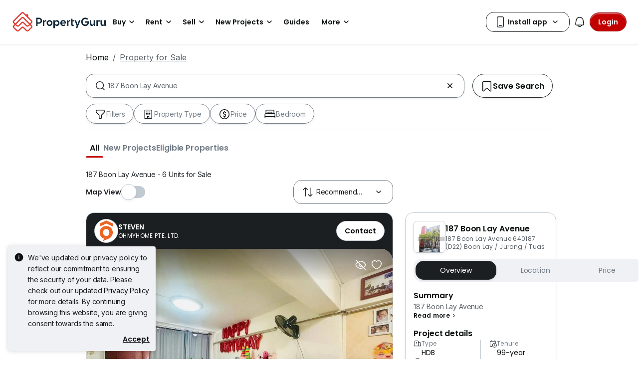

--- FILE ---
content_type: text/html; charset=utf-8
request_url: https://www.propertyguru.com.sg/property-for-sale/at-187-boon-lay-avenue-3998
body_size: 60887
content:
<!DOCTYPE html><html prefix="og: https://ogp.me/ns# fb: http://ogp.me/ns/fb#" lang="en"><head><meta charSet="utf-8" data-next-head=""/><meta name="viewport" content="width=device-width, initial-scale=1.0, minimum-scale=1, maximum-scale=1" id="viewport" data-next-head=""/><title data-next-head="">187 Boon Lay Avenue for Sale in Singapore</title><meta name="robots" content="index,follow" data-next-head=""/><meta name="description" content="Find 6 Units for Sale at 187 Boon Lay Avenue listed on PropertyGuru Singapore, Awarded as Asia&#x27;s Top Influential Brand by Influential Brands." data-next-head=""/><meta property="fb:app_id" content="1206925822667227" data-next-head=""/><meta property="og:title" content="187 Boon Lay Avenue for Sale in Singapore" data-next-head=""/><meta property="og:description" content="Find 6 Units for Sale at 187 Boon Lay Avenue listed on PropertyGuru Singapore, Awarded as Asia&#x27;s Top Influential Brand by Influential Brands." data-next-head=""/><meta property="og:url" content="https://www.propertyguru.com.sg/property-for-sale/at-187-boon-lay-avenue-3998" data-next-head=""/><meta property="og:type" content="article" data-next-head=""/><meta property="og:image" data-next-head=""/><link rel="canonical" href="https://www.propertyguru.com.sg/property-for-sale/at-187-boon-lay-avenue-3998" data-next-head=""/><meta http-equiv="x-dns-prefetch-control" content="on" data-next-head=""/><meta name="apple-itunes-app" content="app-id=482524585" data-next-head=""/><meta name="google-play-app" content="app-id=com.allproperty.android.consumer.sg" data-next-head=""/><meta name="msapplication-TileColor" content="#cc2222" data-next-head=""/><meta name="msapplication-square150x150logo" content="https://cdn.pgimgs.com/hive-ui/static/v0.1.3/images/ms-touch.png" data-next-head=""/><meta name="theme-color" content="#ffffff" data-next-head=""/><meta name="logo" content="https://cdn.pgimgs.com/hive-ui/static/v0.1.3/logo/pg.svg" data-next-head=""/><link rel="alternate" hrefLang="en" href="https://www.propertyguru.com.sg/property-for-sale/at-187-boon-lay-avenue-3998/markdown" type="text/markdown" data-next-head=""/><link rel="preload" href="https://cdn.pgimgs.com/hive-ui/static/v0.1.104/fonts/pgicons-v2.woff2" as="font" type="font/woff2" crossorigin="anonymous"/><link rel="preload" href="https://cdn.pgimgs.com/marketplace-web/_next/static/chunks/652b55afddae4d1d.css" as="style" crossorigin="anonymous"/><link rel="preload" href="https://cdn.pgimgs.com/marketplace-web/_next/static/chunks/06bfa8d20f83321e.css" as="style" crossorigin="anonymous"/><link rel="preload" href="https://cdn.pgimgs.com/marketplace-web/_next/static/chunks/e39a6abccaa171a4.css" as="style" crossorigin="anonymous"/><link rel="preload" href="https://cdn.pgimgs.com/marketplace-web/_next/static/chunks/c60063a129fd2ffd.css" as="style" crossorigin="anonymous"/><link rel="preload" href="https://cdn.pgimgs.com/marketplace-web/_next/static/chunks/c595860ddb06d429.css" as="style" crossorigin="anonymous"/><link rel="preload" href="https://cdn.pgimgs.com/marketplace-web/_next/static/chunks/c93ec620aa9f4da5.css" as="style" crossorigin="anonymous"/><link rel="preload" href="https://cdn.pgimgs.com/marketplace-web/_next/static/chunks/7417734c418dd76a.css" as="style" crossorigin="anonymous"/><link rel="preload" href="https://cdn.pgimgs.com/marketplace-web/_next/static/chunks/458e4014fa913026.css" as="style" crossorigin="anonymous"/><link rel="preload" href="https://cdn.pgimgs.com/marketplace-web/_next/static/chunks/534afa47ae347d84.css" as="style" crossorigin="anonymous"/><link rel="preload" href="https://cdn.pgimgs.com/marketplace-web/_next/static/chunks/c1a9faaabf4a8be5.css" as="style" crossorigin="anonymous"/><link rel="preload" href="https://cdn.pgimgs.com/marketplace-web/_next/static/chunks/f22b748f655d0530.css" as="style" crossorigin="anonymous"/><link rel="preload" href="https://cdn.pgimgs.com/marketplace-web/_next/static/chunks/7700265052a016c9.css" as="style" crossorigin="anonymous"/><link rel="preload" href="https://cdn.pgimgs.com/marketplace-web/_next/static/chunks/c403c62f7c6a4421.css" as="style" crossorigin="anonymous"/><link rel="preload" href="https://cdn.pgimgs.com/marketplace-web/_next/static/chunks/3587c56578ad9432.css" as="style" crossorigin="anonymous"/><link rel="preload" href="https://cdn.pgimgs.com/marketplace-web/_next/static/chunks/454e4f3f6076f095.css" as="style" crossorigin="anonymous"/><link rel="preload" href="https://cdn.pgimgs.com/marketplace-web/_next/static/chunks/a00e0f71ad04449f.css" as="style" crossorigin="anonymous"/><link rel="preload" href="https://cdn.pgimgs.com/marketplace-web/_next/static/chunks/470cf954d7c2d1b4.css" as="style" crossorigin="anonymous"/><link rel="preload" href="https://cdn.pgimgs.com/marketplace-web/_next/static/chunks/6a1f6889cdb79d53.css" as="style" crossorigin="anonymous"/><link rel="preload" href="https://cdn.pgimgs.com/marketplace-web/_next/static/chunks/b0137582766aec63.css" as="style" crossorigin="anonymous"/><link rel="preload" href="https://cdn.pgimgs.com/marketplace-web/_next/static/chunks/4e02590ef6e55ad8.css" as="style" crossorigin="anonymous"/><link rel="preload" href="https://cdn.pgimgs.com/marketplace-web/_next/static/chunks/57c1b6ac84df2578.css" as="style" crossorigin="anonymous"/><link rel="preload" href="https://cdn.pgimgs.com/marketplace-web/_next/static/chunks/e59f543731866064.css" as="style" crossorigin="anonymous"/><link rel="preload" href="https://cdn.pgimgs.com/marketplace-web/_next/static/chunks/6fdf608c8011b4d5.css" as="style" crossorigin="anonymous"/><link rel="preload" href="https://cdn.pgimgs.com/marketplace-web/_next/static/chunks/3054468226f2f21b.css" as="style" crossorigin="anonymous"/><link rel="preload" href="https://cdn.pgimgs.com/marketplace-web/_next/static/chunks/8a2417780bf0cba3.css" as="style" crossorigin="anonymous"/><link rel="preload" href="https://cdn.pgimgs.com/marketplace-web/_next/static/chunks/e7ed5230036a23f4.css" as="style" crossorigin="anonymous"/><link rel="preload" href="https://cdn.pgimgs.com/marketplace-web/_next/static/chunks/2d897f11a1f9a40d.css" as="style" crossorigin="anonymous"/><link rel="preload" href="https://cdn.pgimgs.com/marketplace-web/_next/static/chunks/0fd36dacf8b89eff.css" as="style" crossorigin="anonymous"/><link rel="preload" href="https://cdn.pgimgs.com/marketplace-web/_next/static/chunks/04490e1c3da101c0.css" as="style" crossorigin="anonymous"/><link rel="preload" href="https://cdn.pgimgs.com/marketplace-web/_next/static/chunks/e9db43b01215e912.css" as="style" crossorigin="anonymous"/><link rel="preload" href="https://cdn.pgimgs.com/marketplace-web/_next/static/chunks/cc6199853a2fe83a.css" as="style" crossorigin="anonymous"/><link rel="preload" href="https://cdn.pgimgs.com/marketplace-web/_next/static/chunks/b4388830c992346d.css" as="style" crossorigin="anonymous"/><link rel="preload" href="https://cdn.pgimgs.com/marketplace-web/_next/static/chunks/d344619ee5c8aa47.css" as="style" crossorigin="anonymous"/><link rel="preload" href="https://cdn.pgimgs.com/marketplace-web/_next/static/chunks/d231a0b5554daaef.css" as="style" crossorigin="anonymous"/><link rel="preload" href="https://cdn.pgimgs.com/marketplace-web/_next/static/chunks/6479e24848ce6e65.css" as="style" crossorigin="anonymous"/><link rel="preload" href="https://cdn.pgimgs.com/marketplace-web/_next/static/chunks/1b25cd60c0e665fd.css" as="style" crossorigin="anonymous"/><link rel="preload" href="https://cdn.pgimgs.com/marketplace-web/_next/static/chunks/4cc315612bbb3c02.css" as="style" crossorigin="anonymous"/><link rel="preload" href="https://cdn.pgimgs.com/marketplace-web/_next/static/chunks/32c90522297e408b.css" as="style" crossorigin="anonymous"/><link rel="preload" href="https://cdn.pgimgs.com/marketplace-web/_next/static/chunks/caacec50d992cc87.css" as="style" crossorigin="anonymous"/><link rel="preload" href="https://cdn.pgimgs.com/marketplace-web/_next/static/chunks/ae258230d675898b.css" as="style" crossorigin="anonymous"/><link rel="preload" href="https://cdn.pgimgs.com/marketplace-web/_next/static/chunks/f6b1ee8e75d49fb0.css" as="style" crossorigin="anonymous"/><link rel="preload" href="https://cdn.pgimgs.com/marketplace-web/_next/static/chunks/64fdc9e47557cdce.css" as="style" crossorigin="anonymous"/><link rel="preload" href="https://cdn.pgimgs.com/marketplace-web/_next/static/chunks/bb3f7a41ceec0e36.css" as="style" crossorigin="anonymous"/><link rel="preload" href="https://cdn.pgimgs.com/marketplace-web/_next/static/chunks/6c7a8850f72ad8cb.css" as="style" crossorigin="anonymous"/><link rel="preload" href="https://cdn.pgimgs.com/marketplace-web/_next/static/chunks/0931cd51c5aea31a.css" as="style" crossorigin="anonymous"/><link rel="preload" href="https://cdn.pgimgs.com/marketplace-web/_next/static/chunks/7a1f7ba7303de409.css" as="style" crossorigin="anonymous"/><link rel="preload" href="https://cdn.pgimgs.com/marketplace-web/_next/static/chunks/c9e6bdeb9d627c44.css" as="style" crossorigin="anonymous"/><link href="https://fonts.googleapis.com/css2?family=Poppins:wght@400;500;600&amp;family=Roboto:wght@400;500;600&amp;family=Inter:wght@400;500;600&amp;display=swap" rel="stylesheet"/><script id="dd-version" data-nscript="beforeInteractive" crossorigin="anonymous">
                globalThis.DD_VERSION = 'hotfix-970a697';
                globalThis.DD_SERVICE = 'marketplace-consumer-sg';
                globalThis.DD_RUM_APPLICATION_ID = 'd6f4001f-5087-40d0-94ce-7565593b8150';
                globalThis.DD_RUM_CLIENT_TOKEN = 'pub7f6d82f64958661cb36e54ee77d59063';
                globalThis.DD_RUM_SAMPLING_RATE = '3';
              </script><link rel="stylesheet" href="https://cdn.pgimgs.com/marketplace-web/_next/static/chunks/652b55afddae4d1d.css" crossorigin="anonymous" data-n-p=""/><link rel="stylesheet" href="https://cdn.pgimgs.com/marketplace-web/_next/static/chunks/06bfa8d20f83321e.css" crossorigin="anonymous" data-n-p=""/><link rel="stylesheet" href="https://cdn.pgimgs.com/marketplace-web/_next/static/chunks/e39a6abccaa171a4.css" crossorigin="anonymous" data-n-p=""/><link rel="stylesheet" href="https://cdn.pgimgs.com/marketplace-web/_next/static/chunks/c60063a129fd2ffd.css" crossorigin="anonymous" data-n-p=""/><link rel="stylesheet" href="https://cdn.pgimgs.com/marketplace-web/_next/static/chunks/c595860ddb06d429.css" crossorigin="anonymous" data-n-p=""/><link rel="stylesheet" href="https://cdn.pgimgs.com/marketplace-web/_next/static/chunks/c93ec620aa9f4da5.css" crossorigin="anonymous" data-n-p=""/><link rel="stylesheet" href="https://cdn.pgimgs.com/marketplace-web/_next/static/chunks/7417734c418dd76a.css" crossorigin="anonymous"/><link rel="stylesheet" href="https://cdn.pgimgs.com/marketplace-web/_next/static/chunks/458e4014fa913026.css" crossorigin="anonymous"/><link rel="stylesheet" href="https://cdn.pgimgs.com/marketplace-web/_next/static/chunks/534afa47ae347d84.css" crossorigin="anonymous"/><link rel="stylesheet" href="https://cdn.pgimgs.com/marketplace-web/_next/static/chunks/c1a9faaabf4a8be5.css" crossorigin="anonymous"/><link rel="stylesheet" href="https://cdn.pgimgs.com/marketplace-web/_next/static/chunks/f22b748f655d0530.css" crossorigin="anonymous"/><link rel="stylesheet" href="https://cdn.pgimgs.com/marketplace-web/_next/static/chunks/7700265052a016c9.css" crossorigin="anonymous"/><link rel="stylesheet" href="https://cdn.pgimgs.com/marketplace-web/_next/static/chunks/c403c62f7c6a4421.css" crossorigin="anonymous"/><link rel="stylesheet" href="https://cdn.pgimgs.com/marketplace-web/_next/static/chunks/3587c56578ad9432.css" crossorigin="anonymous"/><link rel="stylesheet" href="https://cdn.pgimgs.com/marketplace-web/_next/static/chunks/454e4f3f6076f095.css" crossorigin="anonymous"/><link rel="stylesheet" href="https://cdn.pgimgs.com/marketplace-web/_next/static/chunks/a00e0f71ad04449f.css" crossorigin="anonymous"/><link rel="stylesheet" href="https://cdn.pgimgs.com/marketplace-web/_next/static/chunks/470cf954d7c2d1b4.css" crossorigin="anonymous"/><link rel="stylesheet" href="https://cdn.pgimgs.com/marketplace-web/_next/static/chunks/6a1f6889cdb79d53.css" crossorigin="anonymous"/><link rel="stylesheet" href="https://cdn.pgimgs.com/marketplace-web/_next/static/chunks/b0137582766aec63.css" crossorigin="anonymous"/><link rel="stylesheet" href="https://cdn.pgimgs.com/marketplace-web/_next/static/chunks/4e02590ef6e55ad8.css" crossorigin="anonymous"/><link rel="stylesheet" href="https://cdn.pgimgs.com/marketplace-web/_next/static/chunks/57c1b6ac84df2578.css" crossorigin="anonymous"/><link rel="stylesheet" href="https://cdn.pgimgs.com/marketplace-web/_next/static/chunks/e59f543731866064.css" crossorigin="anonymous"/><link rel="stylesheet" href="https://cdn.pgimgs.com/marketplace-web/_next/static/chunks/6fdf608c8011b4d5.css" crossorigin="anonymous"/><link rel="stylesheet" href="https://cdn.pgimgs.com/marketplace-web/_next/static/chunks/3054468226f2f21b.css" crossorigin="anonymous"/><link rel="stylesheet" href="https://cdn.pgimgs.com/marketplace-web/_next/static/chunks/8a2417780bf0cba3.css" crossorigin="anonymous"/><link rel="stylesheet" href="https://cdn.pgimgs.com/marketplace-web/_next/static/chunks/e7ed5230036a23f4.css" crossorigin="anonymous"/><link rel="stylesheet" href="https://cdn.pgimgs.com/marketplace-web/_next/static/chunks/2d897f11a1f9a40d.css" crossorigin="anonymous"/><link rel="stylesheet" href="https://cdn.pgimgs.com/marketplace-web/_next/static/chunks/0fd36dacf8b89eff.css" crossorigin="anonymous"/><link rel="stylesheet" href="https://cdn.pgimgs.com/marketplace-web/_next/static/chunks/04490e1c3da101c0.css" crossorigin="anonymous"/><link rel="stylesheet" href="https://cdn.pgimgs.com/marketplace-web/_next/static/chunks/e9db43b01215e912.css" crossorigin="anonymous"/><link rel="stylesheet" href="https://cdn.pgimgs.com/marketplace-web/_next/static/chunks/cc6199853a2fe83a.css" crossorigin="anonymous"/><link rel="stylesheet" href="https://cdn.pgimgs.com/marketplace-web/_next/static/chunks/b4388830c992346d.css" crossorigin="anonymous"/><link rel="stylesheet" href="https://cdn.pgimgs.com/marketplace-web/_next/static/chunks/d344619ee5c8aa47.css" crossorigin="anonymous"/><link rel="stylesheet" href="https://cdn.pgimgs.com/marketplace-web/_next/static/chunks/d231a0b5554daaef.css" crossorigin="anonymous"/><link rel="stylesheet" href="https://cdn.pgimgs.com/marketplace-web/_next/static/chunks/6479e24848ce6e65.css" crossorigin="anonymous"/><link rel="stylesheet" href="https://cdn.pgimgs.com/marketplace-web/_next/static/chunks/1b25cd60c0e665fd.css" crossorigin="anonymous"/><link rel="stylesheet" href="https://cdn.pgimgs.com/marketplace-web/_next/static/chunks/4cc315612bbb3c02.css" crossorigin="anonymous"/><link rel="stylesheet" href="https://cdn.pgimgs.com/marketplace-web/_next/static/chunks/32c90522297e408b.css" crossorigin="anonymous"/><link rel="stylesheet" href="https://cdn.pgimgs.com/marketplace-web/_next/static/chunks/caacec50d992cc87.css" crossorigin="anonymous"/><link rel="stylesheet" href="https://cdn.pgimgs.com/marketplace-web/_next/static/chunks/ae258230d675898b.css" crossorigin="anonymous"/><link rel="stylesheet" href="https://cdn.pgimgs.com/marketplace-web/_next/static/chunks/f6b1ee8e75d49fb0.css" crossorigin="anonymous"/><link rel="stylesheet" href="https://cdn.pgimgs.com/marketplace-web/_next/static/chunks/64fdc9e47557cdce.css" crossorigin="anonymous"/><link rel="stylesheet" href="https://cdn.pgimgs.com/marketplace-web/_next/static/chunks/bb3f7a41ceec0e36.css" crossorigin="anonymous"/><link rel="stylesheet" href="https://cdn.pgimgs.com/marketplace-web/_next/static/chunks/6c7a8850f72ad8cb.css" crossorigin="anonymous"/><link rel="stylesheet" href="https://cdn.pgimgs.com/marketplace-web/_next/static/chunks/0931cd51c5aea31a.css" crossorigin="anonymous"/><link rel="stylesheet" href="https://cdn.pgimgs.com/marketplace-web/_next/static/chunks/7a1f7ba7303de409.css" crossorigin="anonymous"/><link rel="stylesheet" href="https://cdn.pgimgs.com/marketplace-web/_next/static/chunks/c9e6bdeb9d627c44.css" crossorigin="anonymous"/><noscript data-n-css=""></noscript><script defer="" crossorigin="anonymous" noModule="" src="https://cdn.pgimgs.com/marketplace-web/_next/static/chunks/a6dad97d9634a72d.js"></script><script defer="" src="https://cdn.pgimgs.com/marketplace-web/_next/static/chunks/28f0a6ea5bded32e.js" crossorigin="anonymous"></script><script defer="" src="https://cdn.pgimgs.com/marketplace-web/_next/static/chunks/77cf7d4f6637bc5c.js" crossorigin="anonymous"></script><script defer="" src="https://cdn.pgimgs.com/marketplace-web/_next/static/chunks/309b7f3205f4d043.js" crossorigin="anonymous"></script><script defer="" src="https://cdn.pgimgs.com/marketplace-web/_next/static/chunks/a6637892fdeae65c.js" crossorigin="anonymous"></script><script defer="" src="https://cdn.pgimgs.com/marketplace-web/_next/static/chunks/4e6767c1ca427522.js" crossorigin="anonymous"></script><script defer="" src="https://cdn.pgimgs.com/marketplace-web/_next/static/chunks/12dcdd40b9271d7e.js" crossorigin="anonymous"></script><script defer="" src="https://cdn.pgimgs.com/marketplace-web/_next/static/chunks/83b550a5e5557ad7.js" crossorigin="anonymous"></script><script defer="" src="https://cdn.pgimgs.com/marketplace-web/_next/static/chunks/5cd0161b318638ec.js" crossorigin="anonymous"></script><script defer="" src="https://cdn.pgimgs.com/marketplace-web/_next/static/chunks/ab649bd1044e48b3.js" crossorigin="anonymous"></script><script defer="" src="https://cdn.pgimgs.com/marketplace-web/_next/static/chunks/05839cfa17f3b756.js" crossorigin="anonymous"></script><script defer="" src="https://cdn.pgimgs.com/marketplace-web/_next/static/chunks/fe2b442555b67bcd.js" crossorigin="anonymous"></script><script defer="" src="https://cdn.pgimgs.com/marketplace-web/_next/static/chunks/67b731d6926d0dbb.js" crossorigin="anonymous"></script><script defer="" src="https://cdn.pgimgs.com/marketplace-web/_next/static/chunks/abb7558e393393a0.js" crossorigin="anonymous"></script><script defer="" src="https://cdn.pgimgs.com/marketplace-web/_next/static/chunks/18cf9b3ab8570430.js" crossorigin="anonymous"></script><script defer="" src="https://cdn.pgimgs.com/marketplace-web/_next/static/chunks/796dc995a7b916ad.js" crossorigin="anonymous"></script><script defer="" src="https://cdn.pgimgs.com/marketplace-web/_next/static/chunks/5900b65582824b71.js" crossorigin="anonymous"></script><script defer="" src="https://cdn.pgimgs.com/marketplace-web/_next/static/chunks/2d5f56a6661230f9.js" crossorigin="anonymous"></script><script defer="" src="https://cdn.pgimgs.com/marketplace-web/_next/static/chunks/5897692e92b0249a.js" crossorigin="anonymous"></script><script defer="" src="https://cdn.pgimgs.com/marketplace-web/_next/static/chunks/c0267ba9c034100d.js" crossorigin="anonymous"></script><script defer="" src="https://cdn.pgimgs.com/marketplace-web/_next/static/chunks/1b75a870ec5a50bb.js" crossorigin="anonymous"></script><script defer="" src="https://cdn.pgimgs.com/marketplace-web/_next/static/chunks/9bc9230b0d8fcec1.js" crossorigin="anonymous"></script><script defer="" src="https://cdn.pgimgs.com/marketplace-web/_next/static/chunks/b7c31ab8df6f68fb.js" crossorigin="anonymous"></script><script defer="" src="https://cdn.pgimgs.com/marketplace-web/_next/static/chunks/3debc36ac702280a.js" crossorigin="anonymous"></script><script defer="" src="https://cdn.pgimgs.com/marketplace-web/_next/static/chunks/d5357ba02179f610.js" crossorigin="anonymous"></script><script defer="" src="https://cdn.pgimgs.com/marketplace-web/_next/static/chunks/c690633cf28bcfd5.js" crossorigin="anonymous"></script><script defer="" src="https://cdn.pgimgs.com/marketplace-web/_next/static/chunks/eff7c6ae4f08dea6.js" crossorigin="anonymous"></script><script defer="" src="https://cdn.pgimgs.com/marketplace-web/_next/static/chunks/03fff422a253e090.js" crossorigin="anonymous"></script><script defer="" src="https://cdn.pgimgs.com/marketplace-web/_next/static/chunks/db7d8fe411129cd4.js" crossorigin="anonymous"></script><script defer="" src="https://cdn.pgimgs.com/marketplace-web/_next/static/chunks/d6c37fec2febf701.js" crossorigin="anonymous"></script><script defer="" src="https://cdn.pgimgs.com/marketplace-web/_next/static/chunks/c4581a9166b3e31f.js" crossorigin="anonymous"></script><script defer="" src="https://cdn.pgimgs.com/marketplace-web/_next/static/chunks/bb79cc2b7f43dbae.js" crossorigin="anonymous"></script><script defer="" src="https://cdn.pgimgs.com/marketplace-web/_next/static/chunks/d10c6ab58cf554e7.js" crossorigin="anonymous"></script><script defer="" src="https://cdn.pgimgs.com/marketplace-web/_next/static/chunks/db357598382ad87b.js" crossorigin="anonymous"></script><script defer="" src="https://cdn.pgimgs.com/marketplace-web/_next/static/chunks/edbd5583a0ec6124.js" crossorigin="anonymous"></script><script defer="" src="https://cdn.pgimgs.com/marketplace-web/_next/static/chunks/90920a2283fc8114.js" crossorigin="anonymous"></script><script defer="" src="https://cdn.pgimgs.com/marketplace-web/_next/static/chunks/6c57ad81b9ea34b4.js" crossorigin="anonymous"></script><script defer="" src="https://cdn.pgimgs.com/marketplace-web/_next/static/chunks/14cd5a3483b1a13f.js" crossorigin="anonymous"></script><script defer="" src="https://cdn.pgimgs.com/marketplace-web/_next/static/chunks/83fc92de5acb2b6f.js" crossorigin="anonymous"></script><script defer="" src="https://cdn.pgimgs.com/marketplace-web/_next/static/chunks/4656e9857618d363.js" crossorigin="anonymous"></script><script defer="" src="https://cdn.pgimgs.com/marketplace-web/_next/static/chunks/571524801f06f854.js" crossorigin="anonymous"></script><script defer="" src="https://cdn.pgimgs.com/marketplace-web/_next/static/chunks/a5c1d61ce439347d.js" crossorigin="anonymous"></script><script defer="" src="https://cdn.pgimgs.com/marketplace-web/_next/static/chunks/0f638eeb66ce2c73.js" crossorigin="anonymous"></script><script defer="" src="https://cdn.pgimgs.com/marketplace-web/_next/static/chunks/7338d7ad03d0dac6.js" crossorigin="anonymous"></script><script src="https://cdn.pgimgs.com/marketplace-web/_next/static/chunks/1744f324cb3882ed.js" defer="" crossorigin="anonymous"></script><script src="https://cdn.pgimgs.com/marketplace-web/_next/static/chunks/07bf3971258e55a0.js" defer="" crossorigin="anonymous"></script><script src="https://cdn.pgimgs.com/marketplace-web/_next/static/chunks/0071c747a3aa2c21.js" defer="" crossorigin="anonymous"></script><script src="https://cdn.pgimgs.com/marketplace-web/_next/static/chunks/ebacf62d85409fcd.js" defer="" crossorigin="anonymous"></script><script src="https://cdn.pgimgs.com/marketplace-web/_next/static/chunks/37169facb974bba7.js" defer="" crossorigin="anonymous"></script><script src="https://cdn.pgimgs.com/marketplace-web/_next/static/chunks/1c94b577ef19bce8.js" defer="" crossorigin="anonymous"></script><script src="https://cdn.pgimgs.com/marketplace-web/_next/static/chunks/411532b08e707241.js" defer="" crossorigin="anonymous"></script><script src="https://cdn.pgimgs.com/marketplace-web/_next/static/chunks/63dd73617956df74.js" defer="" crossorigin="anonymous"></script><script src="https://cdn.pgimgs.com/marketplace-web/_next/static/chunks/705b283f1386dc08.js" defer="" crossorigin="anonymous"></script><script src="https://cdn.pgimgs.com/marketplace-web/_next/static/chunks/701fe2a098fd1ebb.js" defer="" crossorigin="anonymous"></script><script src="https://cdn.pgimgs.com/marketplace-web/_next/static/chunks/5efa44059425f85d.js" defer="" crossorigin="anonymous"></script><script src="https://cdn.pgimgs.com/marketplace-web/_next/static/chunks/349c1a5ef54842ce.js" defer="" crossorigin="anonymous"></script><script src="https://cdn.pgimgs.com/marketplace-web/_next/static/chunks/8a1bfffa6062153d.js" defer="" crossorigin="anonymous"></script><script src="https://cdn.pgimgs.com/marketplace-web/_next/static/chunks/98a5358f0a71ecbb.js" defer="" crossorigin="anonymous"></script><script src="https://cdn.pgimgs.com/marketplace-web/_next/static/chunks/ada15edcf77597d8.js" defer="" crossorigin="anonymous"></script><script src="https://cdn.pgimgs.com/marketplace-web/_next/static/chunks/9bf717311087e106.js" defer="" crossorigin="anonymous"></script><script src="https://cdn.pgimgs.com/marketplace-web/_next/static/chunks/6c7d72883ac9908f.js" defer="" crossorigin="anonymous"></script><script src="https://cdn.pgimgs.com/marketplace-web/_next/static/chunks/623f7a3678954abd.js" defer="" crossorigin="anonymous"></script><script src="https://cdn.pgimgs.com/marketplace-web/_next/static/chunks/turbopack-c3fa0faad5a6a56f.js" defer="" crossorigin="anonymous"></script><script src="https://cdn.pgimgs.com/marketplace-web/_next/static/chunks/d3e55d719f1cf840.js" defer="" crossorigin="anonymous"></script><script src="https://cdn.pgimgs.com/marketplace-web/_next/static/chunks/363b4ec6f0d53e65.js" defer="" crossorigin="anonymous"></script><script src="https://cdn.pgimgs.com/marketplace-web/_next/static/chunks/turbopack-4994b4967a9a8735.js" defer="" crossorigin="anonymous"></script><script src="https://cdn.pgimgs.com/marketplace-web/_next/static/mo2oY8074fxcmuTVS-4KI/_ssgManifest.js" defer="" crossorigin="anonymous"></script><script src="https://cdn.pgimgs.com/marketplace-web/_next/static/mo2oY8074fxcmuTVS-4KI/_buildManifest.js" defer="" crossorigin="anonymous"></script></head><body><link rel="preload" as="image" href="https://cdn.pgimgs.com/hive-ui/static/v0.1.3/logo/pg-horizontal.svg"/><link rel="preload" as="image" href="https://sg1-cdn.pgimgs.com/listing/500016017/UPHO.157753733.V800/187-Boon-Lay-Avenue-Boon-Lay-Jurong-Tuas-Singapore.jpg"/><link rel="preload" as="image" href="https://cdn.pgimgs.com/hive-ui-core/static/v1.6/icons/svgs/chevron-left-f.svg"/><link rel="preload" as="image" href="https://cdn.pgimgs.com/hive-ui-core/static/v1.6/icons/svgs/chevron-right-f.svg"/><link rel="preload" as="image" href="https://cdn.pgimgs.com/hive-ui/static/v0.1.137/pg-icons/font/v3/image-fallback.svg"/><link rel="preload" as="image" href="https://cdn.pgimgs.com/hive-ui/static/v0.2.41/images/illus-landscape.svg"/><link rel="preload" as="image" href="https://sg1-cdn.pgimgs.com/projectnet-project/8380/ZPPHO.96900344.R150X150.jpg"/><link rel="preload" as="image" href="https://cdn.pgimgs.com/hive-ui/static/v0.1.3/flags/singapore.svg"/><div id="__next"><div class="root-element srp-root"><div class="base-page-layout-root"><nav id="mega-menu-navbar-widget" da-id="mega-menu-navbar-widget" class="mega-menu-navbar-root mega-menu-group mega-menu-navbar-root mega-menu-navbar-root-light"><div da-id="mega-menu-navbar-desktop-container" class="mega-menu-navbar-root__desktop-container"><a href="/" class="mega-menu-navbar-root__desktop-brand"><img class="hui-image hui-image--1_1 mega-menu-navbar-root__pg-desktop-logo" src="https://cdn.pgimgs.com/hive-ui/static/v0.1.3/logo/pg-horizontal.svg" alt="Logo" height="40"/></a><div class="mega-menu-navbar-root__center-content mega-menu-navbar-root-nav" da-id="mega-menu-navbar"><div da-id="mega-menu-navbar-l1-link" class="mega-menu-navbar-root__navbar-link-dropdown-container  dropdown"><a role="button" tabindex="0" href="/property-for-sale" target="_self" id="react-aria-«R1694bm»" aria-expanded="false" title="Property for Sale in Singapore" class="dropdown-toggle btn btn-light">Buy<div class="hui-svgicon hui-svgicon--chevron-down-small-o hui-svgicon--m" style="background-color:#0D1011" da-id="svg-icon"></div></a><div da-id="mega-menu-navbar-l1-link-expanded" data-bs-popper="static" class="mega-menu-dropdown dropdown-menu"><div class="mega-menu-dropdown__dropdown-wrapper"><div class="mega-menu-dropdown__dropdown-gap"></div><div class="mega-menu-dropdown__dropdown-container"><div class="mega-menu-dropdown__dropdown-content"><div class="mega-menu-dropdown__dropdown-body"><div class="mega-menu-dropdown__dropdown-content"><ul da-id="mega-menu-navbar-menu-category" class="hui-list mega-menu-dropdown__dropdown-category"><li title="HDB Directory" da-id="mega-menu-navbar-l2-link" class="hui-list-item mega-menu-dropdown__dropdown-item dropdown-item-bold clickable"><a href="/singapore-property-listing/hdb" target="_self" rel="noopener" class="mega-menu-dropdown__dropdown-link">HDB Directory<div class="hui-svgicon hui-svgicon--chevron-right-small-o hui-svgicon--m" style="background-color:#0D1011" da-id="svg-icon"></div></a></li><li title="5 Room Flats" da-id="mega-menu-navbar-l3-link" class="hui-list-item mega-menu-dropdown__dropdown-item clickable"><a href="/hdb-5-room-flat-for-sale" target="_self" rel="noopener" class="mega-menu-dropdown__dropdown-link">5 Room Flats</a></li><li title="4 Room Flats" da-id="mega-menu-navbar-l3-link" class="hui-list-item mega-menu-dropdown__dropdown-item clickable"><a href="/hdb-4-room-flat-for-sale" target="_self" rel="noopener" class="mega-menu-dropdown__dropdown-link">4 Room Flats</a></li><li title="3 Room Flats" da-id="mega-menu-navbar-l3-link" class="hui-list-item mega-menu-dropdown__dropdown-item clickable"><a href="/hdb-3-room-flat-for-sale" target="_self" rel="noopener" class="mega-menu-dropdown__dropdown-link">3 Room Flats</a></li></ul><ul da-id="mega-menu-navbar-menu-category" class="hui-list mega-menu-dropdown__dropdown-category"><li title="Condo Directory" da-id="mega-menu-navbar-l2-link" class="hui-list-item mega-menu-dropdown__dropdown-item dropdown-item-bold clickable"><a href="/condo-directory" target="_self" rel="noopener" class="mega-menu-dropdown__dropdown-link">Condo Directory<div class="hui-svgicon hui-svgicon--chevron-right-small-o hui-svgicon--m" style="background-color:#0D1011" da-id="svg-icon"></div></a></li><li title="Executive Condos" da-id="mega-menu-navbar-l3-link" class="hui-list-item mega-menu-dropdown__dropdown-item clickable"><a href="/executive-condo-for-sale" target="_self" rel="noopener" class="mega-menu-dropdown__dropdown-link">Executive Condos</a></li><li title="3 Bedroom Condos" da-id="mega-menu-navbar-l3-link" class="hui-list-item mega-menu-dropdown__dropdown-item clickable"><a href="/apartment-condo-for-sale/with-3-bedrooms" target="_self" rel="noopener" class="mega-menu-dropdown__dropdown-link">3 Bedroom Condos</a></li><li title="2 Bedroom Condos" da-id="mega-menu-navbar-l3-link" class="hui-list-item mega-menu-dropdown__dropdown-item clickable"><a href="/apartment-condo-for-sale/with-2-bedrooms" target="_self" rel="noopener" class="mega-menu-dropdown__dropdown-link">2 Bedroom Condos</a></li></ul><ul da-id="mega-menu-navbar-menu-category" class="hui-list mega-menu-dropdown__dropdown-category"><li title="Landed" da-id="mega-menu-navbar-l2-link" class="hui-list-item mega-menu-dropdown__dropdown-item dropdown-item-bold clickable"><a href="/landed-house-for-sale" target="_self" rel="noopener" class="mega-menu-dropdown__dropdown-link">Landed<div class="hui-svgicon hui-svgicon--chevron-right-small-o hui-svgicon--m" style="background-color:#0D1011" da-id="svg-icon"></div></a></li><li title="Good Class Bungalows" da-id="mega-menu-navbar-l3-link" class="hui-list-item mega-menu-dropdown__dropdown-item clickable"><a href="/good-class-bungalow-for-sale" target="_self" rel="noopener" class="mega-menu-dropdown__dropdown-link">Good Class Bungalows</a></li><li title="Bungalows" da-id="mega-menu-navbar-l3-link" class="hui-list-item mega-menu-dropdown__dropdown-item clickable"><a href="/bungalow-for-sale" target="_self" rel="noopener" class="mega-menu-dropdown__dropdown-link">Bungalows</a></li><li title="Terraced Houses" da-id="mega-menu-navbar-l3-link" class="hui-list-item mega-menu-dropdown__dropdown-item clickable"><a href="/terraced-house-for-sale" target="_self" rel="noopener" class="mega-menu-dropdown__dropdown-link">Terraced Houses</a></li></ul></div><hr class="hui-divider w-100 mega-menu-dropdown__divider mega-menu-dropdown__divider-margin-top"/><div class="mega-menu-dropdown__body-footer"><ul da-id="mega-menu-navbar-menu-category" class="hui-list mega-menu-dropdown__dropdown-category"><li title="View All Properties for Sale" da-id="mega-menu-navbar-viewall-link" class="hui-list-item mega-menu-dropdown__dropdown-item dropdown-item-bold clickable"><a href="/property-for-sale" target="_self" rel="noopener" class="mega-menu-dropdown__dropdown-link mega-menu-dropdown__dropdown-link__footer">View All Properties for Sale<div class="hui-svgicon hui-svgicon--chevron-right-small-o hui-svgicon--m" style="background-color:#0D1011" da-id="svg-icon"></div></a></li></ul></div></div><div class="mega-menu-dropdown__dropdown-resources"><div class="mega-menu-dropdown__dropdown-content"><ul da-id="mega-menu-navbar-menu-category" class="hui-list mega-menu-dropdown__dropdown-category"><li title="" da-id="mega-menu-navbar-l2-link" class="hui-list-item mega-menu-dropdown__dropdown-item dropdown-item-bold"><div class="mega-menu-dropdown__dropdown-text">Buying Resources</div></li><li class="hui-list-item mega-menu-dropdown__dropdown-resource-image desktop-only"><img loading="lazy" class="hui-image hui-image--1_1" src="https://cdn.pgimgs.com/hive-ui/static/v0.1.237/images/navbar-buy-resources.png" alt="Buying Resources"/></li><li title="Find an Agent" da-id="mega-menu-navbar-l3-link" class="hui-list-item mega-menu-dropdown__dropdown-item clickable"><a href="/property-agent-singapore" target="_self" rel="noopener" class="mega-menu-dropdown__dropdown-link">Find an Agent</a></li></ul></div></div></div></div></div></div></div><div da-id="mega-menu-navbar-l1-link" class="mega-menu-navbar-root__navbar-link-dropdown-container  dropdown"><a role="button" tabindex="0" href="/property-for-rent" target="_self" id="react-aria-«R1a94bm»" aria-expanded="false" title="Property for Rent in Singapore" class="dropdown-toggle btn btn-light">Rent<div class="hui-svgicon hui-svgicon--chevron-down-small-o hui-svgicon--m" style="background-color:#0D1011" da-id="svg-icon"></div></a><div da-id="mega-menu-navbar-l1-link-expanded" data-bs-popper="static" class="mega-menu-dropdown dropdown-menu"><div class="mega-menu-dropdown__dropdown-wrapper"><div class="mega-menu-dropdown__dropdown-gap"></div><div class="mega-menu-dropdown__dropdown-container"><div class="mega-menu-dropdown__dropdown-content"><div class="mega-menu-dropdown__dropdown-body"><div class="mega-menu-dropdown__dropdown-content"><ul da-id="mega-menu-navbar-menu-category" class="hui-list mega-menu-dropdown__dropdown-category"><li title="HDB Directory" da-id="mega-menu-navbar-l2-link" class="hui-list-item mega-menu-dropdown__dropdown-item dropdown-item-bold clickable"><a href="/singapore-property-listing/hdb" target="_self" rel="noopener" class="mega-menu-dropdown__dropdown-link">HDB Directory<div class="hui-svgicon hui-svgicon--chevron-right-small-o hui-svgicon--m" style="background-color:#0D1011" da-id="svg-icon"></div></a></li><li title="3 Room Flats" da-id="mega-menu-navbar-l3-link" class="hui-list-item mega-menu-dropdown__dropdown-item clickable"><a href="/hdb-3-room-flat-for-rent" target="_self" rel="noopener" class="mega-menu-dropdown__dropdown-link">3 Room Flats</a></li><li title="2 Room Flats" da-id="mega-menu-navbar-l3-link" class="hui-list-item mega-menu-dropdown__dropdown-item clickable"><a href="/hdb-2-room-flat-for-rent" target="_self" rel="noopener" class="mega-menu-dropdown__dropdown-link">2 Room Flats</a></li><li title="HDB Room Rentals" da-id="mega-menu-navbar-l3-link" class="hui-list-item mega-menu-dropdown__dropdown-item clickable"><a href="/hdb-for-rent/room-rental" target="_self" rel="noopener" class="mega-menu-dropdown__dropdown-link">HDB Room Rentals</a></li></ul><ul da-id="mega-menu-navbar-menu-category" class="hui-list mega-menu-dropdown__dropdown-category"><li title="Condo Directory" da-id="mega-menu-navbar-l2-link" class="hui-list-item mega-menu-dropdown__dropdown-item dropdown-item-bold clickable"><a href="/condo-directory" target="_self" rel="noopener" class="mega-menu-dropdown__dropdown-link">Condo Directory<div class="hui-svgicon hui-svgicon--chevron-right-small-o hui-svgicon--m" style="background-color:#0D1011" da-id="svg-icon"></div></a></li><li title="2 Bedroom Condos" da-id="mega-menu-navbar-l3-link" class="hui-list-item mega-menu-dropdown__dropdown-item clickable"><a href="/apartment-condo-for-rent/with-2-bedrooms" target="_self" rel="noopener" class="mega-menu-dropdown__dropdown-link">2 Bedroom Condos</a></li><li title="1 Bedroom Condos" da-id="mega-menu-navbar-l3-link" class="hui-list-item mega-menu-dropdown__dropdown-item clickable"><a href="/apartment-condo-for-rent/with-1-bedroom" target="_self" rel="noopener" class="mega-menu-dropdown__dropdown-link">1 Bedroom Condos</a></li><li title="Condo Room Rentals" da-id="mega-menu-navbar-l3-link" class="hui-list-item mega-menu-dropdown__dropdown-item clickable"><a href="/apartment-condo-for-rent/room-rental" target="_self" rel="noopener" class="mega-menu-dropdown__dropdown-link">Condo Room Rentals</a></li></ul><ul da-id="mega-menu-navbar-menu-category" class="hui-list mega-menu-dropdown__dropdown-category"><li title="Landed" da-id="mega-menu-navbar-l2-link" class="hui-list-item mega-menu-dropdown__dropdown-item dropdown-item-bold clickable"><a href="/landed-house-for-rent" target="_self" rel="noopener" class="mega-menu-dropdown__dropdown-link">Landed<div class="hui-svgicon hui-svgicon--chevron-right-small-o hui-svgicon--m" style="background-color:#0D1011" da-id="svg-icon"></div></a></li><li title="Bungalows" da-id="mega-menu-navbar-l3-link" class="hui-list-item mega-menu-dropdown__dropdown-item clickable"><a href="/bungalow-for-rent" target="_self" rel="noopener" class="mega-menu-dropdown__dropdown-link">Bungalows</a></li><li title="Terraced Houses" da-id="mega-menu-navbar-l3-link" class="hui-list-item mega-menu-dropdown__dropdown-item clickable"><a href="/terraced-house-for-rent" target="_self" rel="noopener" class="mega-menu-dropdown__dropdown-link">Terraced Houses</a></li><li title="Landed House Room Rentals" da-id="mega-menu-navbar-l3-link" class="hui-list-item mega-menu-dropdown__dropdown-item clickable"><a href="/landed-house-for-rent/room-rental" target="_self" rel="noopener" class="mega-menu-dropdown__dropdown-link">Landed House Room Rentals</a></li></ul></div><hr class="hui-divider w-100 mega-menu-dropdown__divider mega-menu-dropdown__divider-margin-top"/><div class="mega-menu-dropdown__body-footer"><ul da-id="mega-menu-navbar-menu-category" class="hui-list mega-menu-dropdown__dropdown-category"><li title="View All Rental Properties" da-id="mega-menu-navbar-viewall-link" class="hui-list-item mega-menu-dropdown__dropdown-item dropdown-item-bold clickable"><a href="/property-for-rent" target="_self" rel="noopener" class="mega-menu-dropdown__dropdown-link mega-menu-dropdown__dropdown-link__footer">View All Rental Properties<div class="hui-svgicon hui-svgicon--chevron-right-small-o hui-svgicon--m" style="background-color:#0D1011" da-id="svg-icon"></div></a></li></ul></div></div><div class="mega-menu-dropdown__dropdown-resources"><div class="mega-menu-dropdown__dropdown-content"><ul da-id="mega-menu-navbar-menu-category" class="hui-list mega-menu-dropdown__dropdown-category"><li title="" da-id="mega-menu-navbar-l2-link" class="hui-list-item mega-menu-dropdown__dropdown-item dropdown-item-bold"><div class="mega-menu-dropdown__dropdown-text">Rental Resources</div></li><li class="hui-list-item mega-menu-dropdown__dropdown-resource-image desktop-only"><img loading="lazy" class="hui-image hui-image--1_1" src="https://cdn.pgimgs.com/hive-ui/static/v0.1.237/images/navbar-rent-resources.png" alt="Rental Resources"/></li><li title="Find an Agent" da-id="mega-menu-navbar-l3-link" class="hui-list-item mega-menu-dropdown__dropdown-item clickable"><a href="/property-agent-singapore" target="_self" rel="noopener" class="mega-menu-dropdown__dropdown-link">Find an Agent</a></li></ul></div></div></div></div></div></div></div><div da-id="mega-menu-navbar-l1-link" class="mega-menu-navbar-root__navbar-link-dropdown-container  dropdown"><a role="button" tabindex="0" href="/home-sellers" target="_self" id="react-aria-«R1e94bm»" aria-expanded="false" title="Property to Sell in Singapore" class="dropdown-toggle btn btn-light">Sell<div class="hui-svgicon hui-svgicon--chevron-down-small-o hui-svgicon--m" style="background-color:#0D1011" da-id="svg-icon"></div></a><div da-id="mega-menu-navbar-l1-link-expanded" data-bs-popper="static" class="mega-menu-dropdown dropdown-menu"><div class="mega-menu-dropdown__dropdown-wrapper"><div class="mega-menu-dropdown__dropdown-gap"></div><div class="mega-menu-dropdown__dropdown-container"><div class="mega-menu-dropdown__dropdown-content"><div class="mega-menu-dropdown__dropdown-body"><div class="mega-menu-dropdown__dropdown-content"><ul da-id="mega-menu-navbar-menu-category" class="hui-list mega-menu-dropdown__dropdown-category"><li title="" da-id="mega-menu-navbar-l2-link" class="hui-list-item mega-menu-dropdown__dropdown-item dropdown-item-bold"><div class="mega-menu-dropdown__dropdown-text">Seller Tools</div></li><li title="Sell Property" da-id="mega-menu-navbar-l3-link" class="hui-list-item mega-menu-dropdown__dropdown-item clickable"><a href="/home-sellers" target="_self" rel="noopener" class="mega-menu-dropdown__dropdown-link">Sell Property</a></li><li title="Home Value" da-id="mega-menu-navbar-l3-link" class="hui-list-item mega-menu-dropdown__dropdown-item clickable"><a href="/my-home" target="_self" rel="noopener" class="mega-menu-dropdown__dropdown-link">Home Value</a></li><li title="Find an Agent" da-id="mega-menu-navbar-l3-link" class="hui-list-item mega-menu-dropdown__dropdown-item clickable"><a href="/property-agent-singapore" target="_self" rel="noopener" class="mega-menu-dropdown__dropdown-link">Find an Agent</a></li></ul></div></div></div></div></div></div></div><div da-id="mega-menu-navbar-l1-link" class="mega-menu-navbar-root__navbar-link-dropdown-container  dropdown"><a role="button" tabindex="0" href="/new-project-launch" target="_self" id="react-aria-«R1i94bm»" aria-expanded="false" title="New Property Launches" class="dropdown-toggle btn btn-light">New Projects<div class="hui-svgicon hui-svgicon--chevron-down-small-o hui-svgicon--m" style="background-color:#0D1011" da-id="svg-icon"></div></a><div da-id="mega-menu-navbar-l1-link-expanded" data-bs-popper="static" class="mega-menu-dropdown dropdown-menu"><div class="mega-menu-dropdown__dropdown-wrapper"><div class="mega-menu-dropdown__dropdown-gap"></div><div class="mega-menu-dropdown__dropdown-container"><div class="mega-menu-dropdown__dropdown-content"><div class="mega-menu-dropdown__dropdown-body"><div class="mega-menu-dropdown__dropdown-content"><ul da-id="mega-menu-navbar-menu-category" class="hui-list mega-menu-dropdown__dropdown-category"><li title="" da-id="mega-menu-navbar-l2-link" class="hui-list-item mega-menu-dropdown__dropdown-item dropdown-item-bold"><div class="mega-menu-dropdown__dropdown-text">Projects by Completion</div></li><li title="Upcoming Projects" da-id="mega-menu-navbar-l3-link" class="hui-list-item mega-menu-dropdown__dropdown-item clickable"><a href="/new-project-launch?listingType=sale&amp;page=1&amp;completionYear=2025&amp;completionYear=2026&amp;completionYear=2027&amp;completionYear=2028&amp;completionYear=2029&amp;completionYear=2030" target="_self" rel="noopener" class="mega-menu-dropdown__dropdown-link">Upcoming Projects</a></li><li title="Completed Projects" da-id="mega-menu-navbar-l3-link" class="hui-list-item mega-menu-dropdown__dropdown-item clickable"><a href="/new-project-launch?listingType=sale&amp;page=1&amp;completionYear=completed" target="_self" rel="noopener" class="mega-menu-dropdown__dropdown-link">Completed Projects</a></li></ul></div></div></div></div></div></div></div><div da-id="mega-menu-navbar-l1-link" class="mega-menu-navbar-root__navbar-link-dropdown-container  dropdown"><a role="button" tabindex="0" href="/property-guides" target="_self" id="react-aria-«R1m94bm»" aria-expanded="false" title="Singapore Property Guides" class="no-chevron dropdown-toggle btn btn-light">Guides</a><div da-id="mega-menu-navbar-l1-link-expanded" data-bs-popper="static" class="mega-menu-dropdown dropdown-menu"><div class="mega-menu-dropdown__dropdown-wrapper"><div class="mega-menu-dropdown__dropdown-gap"></div><div class="mega-menu-dropdown__dropdown-container"><div class="mega-menu-dropdown__dropdown-content"><div class="mega-menu-dropdown__dropdown-body"><div class="mega-menu-dropdown__dropdown-content"></div></div></div></div></div></div></div><div da-id="mega-menu-navbar-l1-link" class="mega-menu-navbar-root__navbar-link-dropdown-container  dropdown"><button type="button" id="react-aria-«R1q94bm»" aria-expanded="false" title="More" class="dropdown-toggle btn btn-light">More<div class="hui-svgicon hui-svgicon--chevron-down-small-o hui-svgicon--m" style="background-color:#0D1011" da-id="svg-icon"></div></button><div da-id="mega-menu-navbar-l1-link-expanded" data-bs-popper="static" class="mega-menu-dropdown dropdown-menu"><div class="mega-menu-dropdown__dropdown-wrapper"><div class="mega-menu-dropdown__dropdown-gap"></div><div class="mega-menu-dropdown__dropdown-container"><div class="mega-menu-dropdown__dropdown-content"><div class="mega-menu-dropdown__dropdown-body"><div class="mega-menu-dropdown__dropdown-content"><ul da-id="mega-menu-navbar-menu-category" class="hui-list mega-menu-dropdown__dropdown-category"><li title="" da-id="mega-menu-navbar-l2-link" class="hui-list-item mega-menu-dropdown__dropdown-item dropdown-item-bold"><div class="mega-menu-dropdown__dropdown-text">Agent</div></li><li title="Login to AgentNet" da-id="mega-menu-navbar-l3-link" class="hui-list-item mega-menu-dropdown__dropdown-item clickable"><a href="#" target="_self" rel="noopener" class="mega-menu-dropdown__dropdown-link">Login to AgentNet</a></li><li title="Agent Offerings" da-id="mega-menu-navbar-l3-link" class="hui-list-item mega-menu-dropdown__dropdown-item clickable"><a href="https://www.agentofferings.propertyguru.com.sg/" target="_blank" rel="noopener" class="mega-menu-dropdown__dropdown-link">Agent Offerings</a></li></ul><ul da-id="mega-menu-navbar-menu-category" class="hui-list mega-menu-dropdown__dropdown-category"><li title="" da-id="mega-menu-navbar-l2-link" class="hui-list-item mega-menu-dropdown__dropdown-item dropdown-item-bold"><div class="mega-menu-dropdown__dropdown-text">Commercial Properties</div></li><li title="CommercialGuru" da-id="mega-menu-navbar-l3-link" class="hui-list-item mega-menu-dropdown__dropdown-item clickable"><a href="https://www.commercialguru.com.sg/" target="_blank" rel="noopener" class="mega-menu-dropdown__dropdown-link">CommercialGuru</a></li></ul></div></div><div class="mega-menu-dropdown__dropdown-resources"><div class="mega-menu-dropdown__dropdown-content"><ul da-id="mega-menu-navbar-menu-category" class="hui-list mega-menu-dropdown__dropdown-category"><li title="" da-id="mega-menu-navbar-l2-link" class="hui-list-item mega-menu-dropdown__dropdown-item dropdown-item-bold"><div class="mega-menu-dropdown__dropdown-text">Help Resources</div></li><li class="hui-list-item mega-menu-dropdown__dropdown-resource-image desktop-only"><img loading="lazy" class="hui-image hui-image--1_1" src="https://cdn.pgimgs.com/hive-ui/static/v0.1.237/images/navbar-more-resources.png" alt="Help Resources"/></li><li title="Find an Agent" da-id="mega-menu-navbar-l3-link" class="hui-list-item mega-menu-dropdown__dropdown-item clickable"><a href="/property-agent-singapore" target="_self" rel="noopener" class="mega-menu-dropdown__dropdown-link">Find an Agent</a></li><li title="AskGuru" da-id="mega-menu-navbar-l3-link" class="hui-list-item mega-menu-dropdown__dropdown-item clickable"><a href="/property-investment-questions" target="_self" rel="noopener" class="mega-menu-dropdown__dropdown-link">AskGuru</a></li></ul></div></div></div></div></div></div></div></div><div class="mega-menu-navbar-root__right-section"><div class="mega-menu-navbar-root__right-section__content" da-id="mega-menu-navbar-right-section"><div class="install-app-button-root" da-id="install-app-button"><div class="hui-select"><div class="dropdown"><div class="hui-select__toggle"><div class="hui-textinput__wrapper input-group"><span class="hui-textinput__leading gap-1 input-group-text"><div class="hui-svgicon hui-svgicon--phone-o hui-svgicon--m" da-id="svg-icon"></div></span><input placeholder="Install app" required="" readOnly="" class="toggle-input form-control--leading input-read-only form-control" name="select-input" value=""/><span class="hui-textinput__trailing gap-1 input-group-text"><div class="hui-svgicon hui-svgicon--chevron-down-small-f hui-svgicon--m toggle-icon" da-id="svg-icon"></div></span></div></div></div></div></div><button type="button" da-id="mega-menu-navbar-notifications-button" title="Notifications" class="hui-button mega-menu-navbar-root__right-section__content__notifications-button btn btn-secondary"><div class="btn-content"><div class="notification-icon-with-badge"><div class="hui-svgicon hui-svgicon--notification-o hui-svgicon--m" style="background-color:#0D1011" da-id="svg-icon"></div></div></div></button><button type="button" da-id="mega-menu-navbar-login-button" title="Login" class="hui-button mega-menu-navbar-root__right-section__content__login-button btn btn-primary"><div class="btn-content">Login</div></button></div></div></div><div da-id="mega-menu-navbar-mobile-container" class="mega-menu-navbar-root__mobile-container"><div class="mobile-menu"><div class="mobile-menu__header-wrapper"><div class="mobile-menu__header-left"><a href="/" class="navbar-brand"><img class="hui-image hui-image--1_1" src="https://cdn.pgimgs.com/hive-ui/static/v0.1.3/logo/pg-horizontal.svg" alt="Logo"/></a></div><div class="mobile-menu__header-right"><a class="hui-buttonlink" target="_blank" rel="noopener" da-id="install-app-button"><button type="button" class="hui-button btn btn-primary btn-sm"><div class="btn-content">Get app</div></button></a><button da-id="mega-menu-navbar-hamburger-menu-button" type="button" aria-label="Toggle navigation" class="mobile-menu__header-toggle navbar-toggler collapsed"><div class="hui-svgicon hui-svgicon--menu-1-2-o hui-svgicon--m" style="background-color:#0D1011" da-id="svg-icon"></div></button></div></div></div></div></nav><div class="main-content"><div><script type="application/ld+json">{"@context":"https://schema.org","@type":"BreadcrumbList","itemListElement":[{"@type":"ListItem","position":1,"name":"Home","item":"/"},{"@type":"ListItem","position":2,"name":"Property for Sale"}]}</script><script type="application/ld+json">{"@context":"https://schema.org","@type":"RealEstateListing","mainEntity":{"@type":"ItemList","itemListElement":[{"@type":"ListItem","position":1,"item":{"@type":"RealEstateListing","datePosted":"2026-01-15","url":"https://www.propertyguru.com.sg/listing/hdb-for-sale-187-boon-lay-avenue-500016017","spatial":{"@type":"Place","name":"187 Boon Lay Avenue","additionalProperty":{"@type":"PropertyValue","name":"Property Type","value":"For Sale"}}}},{"@type":"ListItem","position":2,"item":{"@type":"RealEstateListing","datePosted":"2026-01-18","url":"https://www.propertyguru.com.sg/listing/hdb-for-sale-187-boon-lay-avenue-60196240","spatial":{"@type":"Place","name":"187 Boon Lay Avenue","additionalProperty":{"@type":"PropertyValue","name":"Property Type","value":"For Sale"}}}},{"@type":"ListItem","position":3,"item":{"@type":"RealEstateListing","datePosted":"2026-01-17","url":"https://www.propertyguru.com.sg/listing/hdb-for-sale-187-boon-lay-avenue-60206325","spatial":{"@type":"Place","name":"187 Boon Lay Avenue","additionalProperty":{"@type":"PropertyValue","name":"Property Type","value":"For Sale"}}}},{"@type":"ListItem","position":4,"item":{"@type":"RealEstateListing","datePosted":"2026-01-13","url":"https://www.propertyguru.com.sg/listing/hdb-for-sale-187-boon-lay-avenue-60223460","spatial":{"@type":"Place","name":"187 Boon Lay Avenue","additionalProperty":{"@type":"PropertyValue","name":"Property Type","value":"For Sale"}}}},{"@type":"ListItem","position":5,"item":{"@type":"RealEstateListing","datePosted":"2026-01-06","url":"https://www.propertyguru.com.sg/listing/hdb-for-sale-187-boon-lay-avenue-60175270","spatial":{"@type":"Place","name":"187 Boon Lay Avenue","additionalProperty":{"@type":"PropertyValue","name":"Property Type","value":"For Sale"}}}},{"@type":"ListItem","position":6,"item":{"@type":"RealEstateListing","datePosted":"2026-01-05","url":"https://www.propertyguru.com.sg/listing/hdb-for-sale-187-boon-lay-avenue-25521139","spatial":{"@type":"Place","name":"187 Boon Lay Avenue","additionalProperty":{"@type":"PropertyValue","name":"Property Type","value":"For Sale"}}}}]}}</script><script type="application/ld+json">{"@context":"https://schema.org","name":"187 Boon Lay Avenue","url":"/project/187-boon-lay-avenue-3998","image":"https://sg1-cdn.pgimgs.com/projectnet-project/8380/ZPPHO.96900344.R150X150.jpg","@type":["Place","Product"],"category":"HDB","brand":{"@type":"Organization","name":"Housing & Development Board (HDB)"},"additionalProperty":[{"@type":"PropertyValue","name":"Tenure","value":"99-year Leasehold"}],"geo":{"@type":"GeoCoordinates","latitude":1.345157354,"longitude":103.7106947},"address":{"@type":"PostalAddress","streetAddress":"Boon Lay Avenue","addressLocality":"Singapore","postalCode":"640187","addressCountry":"SG"},"amenityFeature":[{"@type":"LocationFeatureSpecification","name":"Car park","value":"Yes"}],"offers":{"@type":"AggregateOffer","lowPrice":"330000","highPrice":"350000","priceCurrency":"SGD"}}</script></div><div class="container"><div class="breadcrumb-container"><div class="row"><div class="col"><nav aria-label="breadcrumb" class="breadcrumb-root"><ol class="breadcrumb"><li class="breadcrumb-item"><a class="breadcrumb-link" href="/">Home</a></li><li class="breadcrumb-item disable-link active" aria-current="page">Property for Sale</li></ol></nav></div></div></div></div><div class="search-filter-root search-filter-root"><div id="filters-panel" da-id="filters-panel"><div class="container"><div class="gx-3 gx-sm-4 row"><div da-id="searchbox-widget" class="col"><div class="search-input-group-container"><div class="rbt search-input-typeahead-root" style="outline:none;position:relative" tabindex="-1"><div style="display:flex;flex:1;height:100%;position:relative"><div class="hui-textinput hui-searchinput"><div class="hui-textinput__wrapper input-group"><span class="hui-textinput__leading gap-1 input-group-text"><div class="hui-svgicon hui-svgicon--search-2-o hui-svgicon--m" da-id="svg-icon"></div></span><input autoComplete="off" prefix="[object Object]" aria-autocomplete="both" aria-expanded="false" aria-haspopup="listbox" role="combobox" da-id="search-box-input" placeholder="Search Location" required="" type="text" class="form-control--leading form-control--trailing form-control" value="187 Boon Lay Avenue"/><span class="hui-textinput__trailing gap-1 input-group-text"><button type="button" tabindex="-1" da-id="search-box-clear" class="hui-button search-typeahead__clear-button btn btn-secondary btn-sm"><div class="btn-content"><div class="hui-svgicon hui-svgicon--crossed-small-o hui-svgicon--m" da-id="svg-icon"></div></div></button></span></div></div><input aria-hidden="true" class="rbt-input-hint" readOnly="" style="background-color:transparent;border-color:transparent;box-shadow:none;color:rgba(0, 0, 0, 0.54);left:0;pointer-events:none;position:absolute;top:0;width:100%" tabindex="-1" value=""/></div></div></div></div><div class="col-auto"><span><div class="save-search-root save-search-root"><button type="button" dataAutomationId="save-search-btn" style="min-width:0" class="hui-button btn btn-secondary btn-lg"><div class="btn-content"><div class="hui-svgicon hui-svgicon--bookmark-o hui-svgicon--m icon-search" da-id="svg-icon"></div><span class="btn-label">Save Search</span></div></button><div class="toast-container bottom-0 start-50 translate-middle-x position-fixed"></div></div></span></div></div><div class="row"><div class="col"><div class="root-container"><div class="search-filter-form-root"><div><button type="button" da-id="more-filter-button" label="Filters" icon="filter-1-o" class="hui-button quick-filter-actionable-root quick-filter-actionable-root btn btn-secondary btn-sm"><div class="btn-content"><div class="hui-svgicon hui-svgicon--filter-1-o hui-svgicon--m actionable-icon" style="background-color:var(--icon-active-primary)" da-id="svg-icon"></div><span class="btn-txt">Filters</span></div></button></div><div><button type="button" da-id="quick-filter-property-type-search-root" label="Property Type" icon="https://cdn.pgimgs.com/hive-ui/static/v0.1.126/pg-icons/font/v3/building.svg" iconName="building-o" class="hui-button quick-filter-actionable-root quick-filter-actionable-root btn btn-secondary btn-sm"><div class="btn-content"><div class="hui-svgicon hui-svgicon--building-o hui-svgicon--m actionable-icon" style="background-color:var(--icon-active-primary)" da-id="svg-icon"></div><span class="btn-txt">Property Type</span></div></button></div><div><button type="button" da-id="quick-filter-price-search-root" label="Price" icon="https://cdn.pgimgs.com/hive-ui/static/v0.1.126/pg-icons/font/v3/currency.svg" iconName="dollar-o" class="hui-button quick-filter-actionable-root quick-filter-actionable-root btn btn-secondary btn-sm"><div class="btn-content"><div class="hui-svgicon hui-svgicon--dollar-o hui-svgicon--m actionable-icon" style="background-color:var(--icon-active-primary)" da-id="svg-icon"></div><span class="btn-txt">Price</span></div></button></div><div><button type="button" da-id="quick-filter-bedrooms-root" label="Bedroom" icon="https://cdn.pgimgs.com/hive-ui/static/v0.1.126/pg-icons/font/v2/bedroom.svg" iconName="bed-o" class="hui-button quick-filter-actionable-root quick-filter-actionable-root btn btn-secondary btn-sm"><div class="btn-content"><div class="hui-svgicon hui-svgicon--bed-o hui-svgicon--m actionable-icon" style="background-color:var(--icon-active-primary)" da-id="svg-icon"></div><span class="btn-txt">Bedroom</span></div></button></div></div></div></div></div></div></div></div><div class="container"><div class="row"><div class="col"><div da-id="search-page-tabs-root" style="--top-spacing-multiplier:-1" class="search-page-tabs-root nav-link-list"><a da-id="all-quick-filter-tab" role="button" class="active nav-link" tabindex="0" href="#"><span class="nav-link-item-text">All</span><div class="highlighter"></div></a><a da-id="new-projects-quick-filter-tab" role="button" class="nav-link" tabindex="0" href="#"><span class="nav-link-item-text">New Projects</span><div class="highlighter"></div></a><a da-id="eligible-properties-quick-filter-tab" role="button" class="nav-link" tabindex="0" href="#"><span class="nav-link-item-text">Eligible Properties</span><div class="highlighter"></div></a></div></div></div></div><div class="search-page-body container"><div class="search-header row"><div class="col-lg-8 col-md-12"><div class="title-map-sortby-container" da-id="search-content-root"><h1 title="187 Boon Lay Avenue - 6 Units for Sale" class="page-title">187 Boon Lay Avenue - 6 Units for Sale</h1><div class="map-search-sort d-flex flex-row justify-content-between align-items-center"> <div class="view-switcher-root" da-id="map-search"><div class="map-toggle-root d-flex flex-row align-items-center"><div class="map-toggle__text">Map View</div><label class="hui-toggleswitch map-toggle__switch"><input class="toggle-input" type="checkbox"/><div class="toggle-fill"><div class="toggle-circle"><div class="hui-svgicon hui-svgicon--check-small-o hui-svgicon--m pgicon pgicon-ok" da-id="svg-icon"></div></div></div></label></div></div><div class="view-toggle hide"><div class="hui-tabs nav nav-pills" dataAutomationId="view-toggle"><div class="nav-item"><a role="button" data-rr-ui-event-key="list" class="is-active d-flex align-items-center nav-link active" tabindex="0" href="#"><div class="me-1"><div class="hui-svgicon hui-svgicon--bullet-list-o hui-svgicon--m" da-id="svg-icon"></div></div>List</a></div><div class="nav-item"><a role="button" data-rr-ui-event-key="map" class="d-flex align-items-center nav-link" tabindex="0" href="#"><div class="me-1"><div class="hui-svgicon hui-svgicon--map-2-o hui-svgicon--m" da-id="svg-icon"></div></div>Map View</a></div><div class="nav-item"><a target="_blank" rel="noopener" role="button" data-rr-ui-event-key="map-mobile" class="d-flex align-items-center nav-link" tabindex="0" href="#"><div class="me-1"><div class="hui-svgicon hui-svgicon--map-2-o hui-svgicon--m" da-id="svg-icon"></div></div>Map</a></div></div></div><button class="srp-sortby-dropdown-root srp-sortby-dropdown-root" style="--dropdown-max-width:200px;--dropdown-x-offset:-116px" da-id="sort-by-search"><div class="hui-select sortby-dropdown-select"><div class="dropdown"><div class="hui-select__toggle"><div class="hui-textinput__wrapper input-small input-group"><span class="hui-textinput__leading gap-1 input-group-text"><div class="hui-svgicon hui-svgicon--sort-1-f hui-svgicon--m" da-id="svg-icon"></div></span><input readOnly="" class="toggle-input toggle-input-selected form-control--leading input-read-only form-control" name="select-input" value="Recommended"/><span class="hui-textinput__trailing gap-1 input-group-text"><div class="hui-svgicon hui-svgicon--chevron-down-small-f hui-svgicon--m toggle-icon" da-id="svg-icon"></div></span></div></div></div></div></button></div></div></div></div><div class="search-results row"><div class="col-lg-8 col-md-12"><div class="search-results-container"><div class="search-result-root" da-id="search-result-root"><div da-listing-id="500016017" da-id="parent-listing-card-v2-regular" class="hui-card primary flat listing-card-v2 listing-card-v2--xl card"><div style="background-color:#1C1F22;color:white" class="has-background-color card-header"><div class="contact-details has-url listing-card-v2__contact-details hstack gap-3"><div class="contact-details__avatar" da-id="listing-card-v2-avatar"><span class="hui-avatar"><img loading="lazy" class="hui-avatar-image hui-avatar--avatar hui-avatar--sm hui-avatar--round" src="https://sg1-cdn.pgimgs.com/agent/456034/APHO.94954210.V120B.png" alt="STEVEN"/></span></div><div class="align-self-center vstack gap-1"><div class="contact-details__title-container align-items-center"><span class="hui-typography pg-font-label-s contact-details__title d-inline-block" da-id="listing-card-v2-agent-name">STEVEN</span></div><span class="hui-typography pg-font-caption-xs contact-details__description d-inline-block" da-id="listing-card-v2-agency-name">OHMYHOME PTE. LTD.</span><a href="/agent/steven-456034" title="View Profile" target="_blank" class="profile-link" da-id="listing-card-v2-profile-cta"></a></div></div><div class="align-items-center hstack gap-4"><button type="button" da-id="listing-card-v2-contact-cta" class="hui-button contact-agent-cta btn btn-light btn-sm"><div class="btn-content">Contact</div></button></div></div><div class="card-body" title="For Sale 187 Boon Lay Avenue"><div class="gallery" style="background-color:#1C1F22;color:white" da-id="listing-card-v2-gallery"><div class="hui-carousel gallery__carousel"><div class="swiper"><div class="swiper-wrapper"><div class="swiper-slide"><a href="https://www.propertyguru.com.sg/listing/hdb-for-sale-187-boon-lay-avenue-500016017" class="hui-buttonlink gallery__item"><img loading="eager" class="hui-image hui-image--1_1 hui-image--loading" src="https://sg1-cdn.pgimgs.com/listing/500016017/UPHO.157753733.V800/187-Boon-Lay-Avenue-Boon-Lay-Jurong-Tuas-Singapore.jpg" alt="Living Room" width="100%" height="100%" fetchpriority="high"/></a></div><div class="swiper-slide"><a href="https://www.propertyguru.com.sg/listing/hdb-for-sale-187-boon-lay-avenue-500016017" class="hui-buttonlink gallery__item"><img loading="lazy" class="hui-image hui-image--1_1 hui-image--loading" src="https://sg1-cdn.pgimgs.com/listing/500016017/UPHO.157753734.V800/187-Boon-Lay-Avenue-Boon-Lay-Jurong-Tuas-Singapore.jpg" alt="Living Room" width="100%" height="100%" fetchpriority="auto"/></a></div><div class="swiper-slide"><a href="https://www.propertyguru.com.sg/listing/hdb-for-sale-187-boon-lay-avenue-500016017" class="hui-buttonlink gallery__item"><img loading="lazy" class="hui-image hui-image--1_1 hui-image--loading" src="https://sg1-cdn.pgimgs.com/listing/500016017/UPHO.157753735.V800/187-Boon-Lay-Avenue-Boon-Lay-Jurong-Tuas-Singapore.jpg" alt="Living Room" width="100%" height="100%" fetchpriority="auto"/></a></div><div class="swiper-slide"><a href="https://www.propertyguru.com.sg/listing/hdb-for-sale-187-boon-lay-avenue-500016017" class="hui-buttonlink gallery__item"><img loading="lazy" class="hui-image hui-image--1_1 hui-image--loading" src="https://sg1-cdn.pgimgs.com/listing/500016017/UPHO.157753736.V800/187-Boon-Lay-Avenue-Boon-Lay-Jurong-Tuas-Singapore.jpg" alt="Bedroom" width="100%" height="100%" fetchpriority="auto"/></a></div><div class="swiper-slide"><a href="https://www.propertyguru.com.sg/listing/hdb-for-sale-187-boon-lay-avenue-500016017" class="hui-buttonlink gallery__item"><img loading="lazy" class="hui-image hui-image--1_1 hui-image--loading" src="https://sg1-cdn.pgimgs.com/listing/500016017/UPHO.157753737.V800/187-Boon-Lay-Avenue-Boon-Lay-Jurong-Tuas-Singapore.jpg" alt="Bedroom" width="100%" height="100%" fetchpriority="auto"/></a></div><div class="swiper-slide"><a href="https://www.propertyguru.com.sg/listing/hdb-for-sale-187-boon-lay-avenue-500016017" class="hui-buttonlink gallery__item"><img loading="lazy" class="hui-image hui-image--1_1 hui-image--loading" src="https://sg1-cdn.pgimgs.com/listing/500016017/UPHO.157753738.V800/187-Boon-Lay-Avenue-Boon-Lay-Jurong-Tuas-Singapore.jpg" alt="Kitchen" width="100%" height="100%" fetchpriority="auto"/></a></div><div class="swiper-slide"><a href="https://www.propertyguru.com.sg/listing/hdb-for-sale-187-boon-lay-avenue-500016017" class="hui-buttonlink gallery__item"><img loading="lazy" class="hui-image hui-image--1_1 hui-image--loading" src="https://sg1-cdn.pgimgs.com/listing/500016017/UPHO.157753739.V800/187-Boon-Lay-Avenue-Boon-Lay-Jurong-Tuas-Singapore.jpg" alt="Living Room" width="100%" height="100%" fetchpriority="auto"/></a></div><div class="swiper-slide"><a href="https://www.propertyguru.com.sg/listing/hdb-for-sale-187-boon-lay-avenue-500016017" class="hui-buttonlink gallery__item"><img loading="lazy" class="hui-image hui-image--1_1 hui-image--loading" src="https://sg1-cdn.pgimgs.com/listing/500016017/UPHO.157753740.V800/187-Boon-Lay-Avenue-Boon-Lay-Jurong-Tuas-Singapore.jpg" alt="Bathroom" width="100%" height="100%" fetchpriority="auto"/></a></div><div class="swiper-slide"><a href="https://www.propertyguru.com.sg/listing/hdb-for-sale-187-boon-lay-avenue-500016017" class="hui-buttonlink gallery__item"><img loading="lazy" class="hui-image hui-image--1_1 hui-image--loading" src="https://sg1-cdn.pgimgs.com/listing/500016017/UPHO.157753741.V800/187-Boon-Lay-Avenue-Boon-Lay-Jurong-Tuas-Singapore.jpg" alt="Bathroom" width="100%" height="100%" fetchpriority="auto"/></a></div><div class="swiper-slide"><a href="https://www.propertyguru.com.sg/listing/hdb-for-sale-187-boon-lay-avenue-500016017" class="hui-buttonlink gallery__item"><img loading="lazy" class="hui-image hui-image--1_1 hui-image--loading" src="https://sg1-cdn.pgimgs.com/projectnet-project/8380/ZPPHO.96900344.V800/187-Boon-Lay-Avenue-Boon-Lay-Jurong-Tuas-Singapore.jpg" alt="For Sale - 187 Boon Lay Avenue" width="100%" height="100%" fetchpriority="auto"/></a></div><div class="swiper-slide"><a href="https://www.propertyguru.com.sg/listing/hdb-for-sale-187-boon-lay-avenue-500016017" class="hui-buttonlink gallery__item"><img loading="lazy" class="hui-image hui-image--1_1 hui-image--loading" src="https://sg1-cdn.pgimgs.com/projectnet-project/8380/ZPPHO.96900345.V800/187-Boon-Lay-Avenue-Boon-Lay-Jurong-Tuas-Singapore.jpg" alt="For Sale - 187 Boon Lay Avenue" width="100%" height="100%" fetchpriority="auto"/></a></div><div class="swiper-slide"><a href="https://www.propertyguru.com.sg/listing/hdb-for-sale-187-boon-lay-avenue-500016017" class="hui-buttonlink gallery__item"><img loading="lazy" class="hui-image hui-image--1_1 hui-image--loading" src="https://sg1-cdn.pgimgs.com/projectnet-project/8380/ZPPHO.96900346.V800/187-Boon-Lay-Avenue-Boon-Lay-Jurong-Tuas-Singapore.jpg" alt="For Sale - 187 Boon Lay Avenue" width="100%" height="100%" fetchpriority="auto"/></a></div><div class="swiper-slide"><a href="https://www.propertyguru.com.sg/listing/hdb-for-sale-187-boon-lay-avenue-500016017" class="hui-buttonlink gallery__item"><div class="media-overlay-container"><div class="media-overlay"></div><div class="hui-svgicon hui-svgicon--play-f hui-svgicon--xl overlay-icon" style="background-color:var(--icon-active-tertiary)" da-id="svg-icon"></div><img loading="lazy" class="hui-image hui-image--1_1 blur-effect hui-image--loading" src="https://img.youtube.com/vi/iYRPIA4oO2M/hqdefault.jpg" alt="Image" width="100%" height="100%" fetchpriority="auto"/></div></a></div></div><button type="button" da-id="listing-card-v2-carousel-left-cta" class="hui-button carousel-control-prev btn btn-secondary btn-sm"><div class="btn-content"><img loading="eager" src="https://cdn.pgimgs.com/hive-ui-core/static/v1.6/icons/svgs/chevron-left-f.svg" alt="chevron-left-f" class="hui-svgicon hui-svgicon--s" height="16" width="16" aria-label="chevron-left-f" da-id="svg-icon" draggable="false"/></div></button><button type="button" da-id="listing-card-v2-carousel-right-cta" class="hui-button carousel-control-next btn btn-secondary btn-sm"><div class="btn-content"><img loading="eager" src="https://cdn.pgimgs.com/hive-ui-core/static/v1.6/icons/svgs/chevron-right-f.svg" alt="chevron-right-f" class="hui-svgicon hui-svgicon--s" height="16" width="16" aria-label="chevron-right-f" da-id="svg-icon" draggable="false"/></div></button></div><div class="hui-carousel-pager carousel-indicators hui-carousel-pager-dynamic pager-within" da-id="listing-card-v2-carousel-indicators"><div class="hui-carousel-pager-scroll"><button class="hui-carousel-pager-bullet active" aria-label="Slide 1" tabindex="0"></button><button class="hui-carousel-pager-bullet" aria-label="Slide 2" tabindex="0"></button><button class="hui-carousel-pager-bullet" aria-label="Slide 3" tabindex="0"></button><button class="hui-carousel-pager-bullet" aria-label="Slide 4" tabindex="0"></button><button class="hui-carousel-pager-bullet" aria-label="Slide 5" tabindex="0"></button><button class="hui-carousel-pager-bullet" aria-label="Slide 6" tabindex="0"></button><button class="hui-carousel-pager-bullet" aria-label="Slide 7" tabindex="0"></button><button class="hui-carousel-pager-bullet" aria-label="Slide 8" tabindex="0"></button><button class="hui-carousel-pager-bullet" aria-label="Slide 9" tabindex="0"></button><button class="hui-carousel-pager-bullet" aria-label="Slide 10" tabindex="0"></button><button class="hui-carousel-pager-bullet" aria-label="Slide 11" tabindex="0"></button><button class="hui-carousel-pager-bullet" aria-label="Slide 12" tabindex="0"></button><button class="hui-carousel-pager-bullet" aria-label="Slide 13" tabindex="0"></button></div></div></div><div class="media-info hstack gap-1"><a href="https://www.propertyguru.com.sg/listing/hdb-for-sale-187-boon-lay-avenue-500016017#media-images" title="12 Photos" class="media-info__item" da-id="listing-card-v2-images-info-btn"><div class="align-items-center hstack gap-1"><span class="hui-typography pg-font-label-xs text-active-tertiary">12</span><div class="hui-svgicon hui-svgicon--images-1-o hui-svgicon--s icon-active-tertiary" da-id="svg-icon"></div></div></a><a href="https://www.propertyguru.com.sg/listing/hdb-for-sale-187-boon-lay-avenue-500016017#media-videos" title="1 Video" class="media-info__item" da-id="listing-card-v2-videos-info-btn"><div class="align-items-center hstack gap-1"><span class="hui-typography pg-font-label-xs text-active-tertiary">1</span><div class="hui-svgicon hui-svgicon--video-camera-2-o hui-svgicon--s icon-active-tertiary" da-id="svg-icon"></div></div></a></div><div class="listing-card-actions hstack gap-3"><button type="button" title="Hide Property" da-id="listing-card-v2-hide-cta" class="hui-button ancilliary-cta btn btn-icon btn-sm"><div class="btn-content"><div class="hui-svgicon hui-svgicon--hide-o hui-svgicon--m" style="background-color:var(--icon-active-tertiary)" da-id="svg-icon"></div></div></button><button type="button" title="Shortlist Property" da-id="listing-card-v2-shortlist-cta" class="hui-button ancilliary-cta btn btn-icon btn-sm"><div class="btn-content"><div class="hui-svgicon hui-svgicon--heart-o hui-svgicon--m" style="background-color:var(--icon-active-tertiary)" da-id="svg-icon"></div></div></button></div></div></div><a class="card-footer" href="https://www.propertyguru.com.sg/listing/hdb-for-sale-187-boon-lay-avenue-500016017" title="For Sale 187 Boon Lay Avenue"><div class="details-group-root"><div class="agent-description-wrapper" da-id="listing-card-v2-headline"><div class="hui-svgicon hui-svgicon--open-quote-f hui-svgicon--s" da-id="svg-icon"></div><span class="agent-description">High-floor corridor HDB near Lakeside MRT, no extension stay!</span><div class="hui-svgicon hui-svgicon--close-quote-f hui-svgicon--s" da-id="svg-icon"></div></div><hr class="horizontal-line"/><div class="details-group-section"><div class="price-section"><div class="listing-price-availability"><div class="listing-price" da-id="listing-card-v2-price">S$ 340,000</div><p class="hui-typography pg-font-body-xs listing-ppa" da-id="listing-card-v2-psf">S$ 535.43 psf</p></div></div><div class="content"><div class="title-location"><div class="title-badge-wrapper"><h3 class="hui-typography pg-font-label-m listing-type-text" da-id="listing-card-v2-title">187 Boon Lay Avenue</h3></div><p class="hui-typography pg-font-body-xs listing-address">187 Boon Lay Avenue</p></div><div class="listing-feature-group my-2 flex-wrap align-items-stretch hstack gap-2"><div da-id="listing-card-v2-bedrooms" class="info-item d-flex hstack gap-1"><div class="hui-svgicon hui-svgicon--bed-o hui-svgicon--s" style="background-color:var(--icon-active-secondary)" da-id="svg-icon"></div><p class="hui-typography pg-font-body-xs">2</p></div><div da-id="listing-card-v2-bathrooms" class="info-item d-flex hstack gap-1"><div class="hui-svgicon hui-svgicon--bath-o hui-svgicon--s" style="background-color:var(--icon-active-secondary)" da-id="svg-icon"></div><p class="hui-typography pg-font-body-xs">2</p></div><span class="vertical-line"></span><div da-id="listing-card-v2-area" class="info-item d-flex hstack gap-1"><p class="hui-typography pg-font-body-xs">635 sqft</p></div><span class="vertical-line"></span><div da-id="listing-card-v2-unit-type" class="info-item d-flex hstack gap-1"><p class="hui-typography pg-font-body-xs">HDB Flat</p></div><span class="vertical-line"></span><div da-id="listing-card-v2-tenure" class="info-item d-flex hstack gap-1"><p class="hui-typography pg-font-body-xs">99-year Leasehold</p></div><span class="vertical-line"></span><div da-id="listing-card-v2-build-year" class="info-item d-flex hstack gap-1"><p class="hui-typography pg-font-body-xs">Built: 1978</p></div></div><div class="listing-location" da-id="listing-card-v2-mrt"><div class="color-badge-root badge-sm mrt-color-badge" style="background:linear-gradient(90deg, #009437 0% 50%,#00ADBC 50% 100%)"></div><span class="listing-location-value">17 min (1.41 km) from EW27 Boon Lay MRT Station</span></div><ul class="listing-recency" da-id="listing-card-v2-recency"><div class="info-item d-flex hstack gap-1"><div class="hui-svgicon hui-svgicon--clock-circle-o hui-svgicon--s" style="background-color:var(--icon-active-secondary)" da-id="svg-icon"></div><span class="hui-typography pg-font-caption-xs">Listed on Jan 15, 2026 (3d ago)</span></div></ul></div></div></div><button type="button" da-id="listing-card-v2-contact-cta" class="hui-button contact-agent-cta show-on-mobile btn btn-secondary btn-sm"><div class="btn-content">Contact Agent</div></button></a></div><div da-listing-id="60196240" da-id="parent-listing-card-v2-regular" class="hui-card primary flat listing-card-v2 listing-card-v2--l card"><div class="card-header"><div class="contact-details has-url listing-card-v2__contact-details hstack gap-3"><div class="contact-details__avatar" da-id="listing-card-v2-avatar"><span class="hui-avatar"><img loading="lazy" class="hui-avatar-image hui-avatar--avatar hui-avatar--sm hui-avatar--round" src="https://sg1-cdn.pgimgs.com/agent/14428247/APHO.153162545.V120B.jpg" alt="Shawn Toh"/></span></div><div class="align-self-center vstack gap-1"><div class="contact-details__title-container align-items-center"><span class="hui-typography pg-font-label-s contact-details__title d-inline-block" da-id="listing-card-v2-agent-name">Shawn Toh</span></div><span class="hui-typography pg-font-caption-xs contact-details__description d-inline-block" da-id="listing-card-v2-agency-name">PROPNEX REALTY PTE. LTD.</span><a href="/agent/shawn-toh-14428247" title="View Profile" target="_blank" class="profile-link" da-id="listing-card-v2-profile-cta"></a></div></div><div class="align-items-center hstack gap-4"><button type="button" da-id="listing-card-v2-contact-cta" class="hui-button contact-agent-cta btn btn-light btn-sm"><div class="btn-content">Contact</div></button><div class="listing-card-actions hstack gap-3"><button type="button" title="Hide Property" da-id="listing-card-v2-hide-cta" class="hui-button ancilliary-cta btn btn-icon btn-sm"><div class="btn-content"><div class="hui-svgicon hui-svgicon--hide-o hui-svgicon--m" style="background-color:var(--icon-active-tertiary)" da-id="svg-icon"></div></div></button><button type="button" title="Shortlist Property" da-id="listing-card-v2-shortlist-cta" class="hui-button ancilliary-cta btn btn-icon btn-sm"><div class="btn-content"><div class="hui-svgicon hui-svgicon--heart-o hui-svgicon--m" style="background-color:var(--icon-active-tertiary)" da-id="svg-icon"></div></div></button></div></div></div><div class="card-body" title="For Sale 187 Boon Lay Avenue"><div class="gallery" da-id="listing-card-v2-gallery"><div class="hui-carousel gallery__carousel"><div class="swiper"><div class="swiper-wrapper"><div class="swiper-slide"><a href="https://www.propertyguru.com.sg/listing/hdb-for-sale-187-boon-lay-avenue-60196240" class="hui-buttonlink gallery__item"><img loading="eager" class="hui-image hui-image--1_1 blur-effect hui-image--loading" src="https://cdn.pgimgs.com/hive-ui/static/v0.1.137/pg-icons/font/v3/image-fallback.svg" alt="Image" width="100%" height="100%" fetchpriority="high"/></a></div></div><button type="button" da-id="listing-card-v2-carousel-left-cta" class="hui-button carousel-control-prev btn btn-secondary btn-sm"><div class="btn-content"><img loading="eager" src="https://cdn.pgimgs.com/hive-ui-core/static/v1.6/icons/svgs/chevron-left-f.svg" alt="chevron-left-f" class="hui-svgicon hui-svgicon--s" height="16" width="16" aria-label="chevron-left-f" da-id="svg-icon" draggable="false"/></div></button><button type="button" da-id="listing-card-v2-carousel-right-cta" class="hui-button carousel-control-next btn btn-secondary btn-sm"><div class="btn-content"><img loading="eager" src="https://cdn.pgimgs.com/hive-ui-core/static/v1.6/icons/svgs/chevron-right-f.svg" alt="chevron-right-f" class="hui-svgicon hui-svgicon--s" height="16" width="16" aria-label="chevron-right-f" da-id="svg-icon" draggable="false"/></div></button></div><div class="hui-carousel-pager carousel-indicators pager-within" da-id="listing-card-v2-carousel-indicators"><div class="hui-carousel-pager-scroll"><button class="hui-carousel-pager-bullet active" aria-label="Slide 1" tabindex="0"></button></div></div></div><div class="media-info hstack gap-1"><a href="https://www.propertyguru.com.sg/listing/hdb-for-sale-187-boon-lay-avenue-60196240#media-images" title="7 Photos" class="media-info__item" da-id="listing-card-v2-images-info-btn"><div class="align-items-center hstack gap-1"><span class="hui-typography pg-font-label-xs text-active-tertiary">7</span><div class="hui-svgicon hui-svgicon--images-1-o hui-svgicon--s icon-active-tertiary" da-id="svg-icon"></div></div></a><a href="https://www.propertyguru.com.sg/listing/hdb-for-sale-187-boon-lay-avenue-60196240#media-floorPlans" title="1 Floor Plan" class="media-info__item" da-id="listing-card-v2-floorPlans-info-btn"><div class="align-items-center hstack gap-1"><span class="hui-typography pg-font-label-xs text-active-tertiary">1</span><div class="hui-svgicon hui-svgicon--floor-plan-o hui-svgicon--s icon-active-tertiary" da-id="svg-icon"></div></div></a><a href="https://www.propertyguru.com.sg/listing/hdb-for-sale-187-boon-lay-avenue-60196240#media-videos" title="1 Video" class="media-info__item" da-id="listing-card-v2-videos-info-btn"><div class="align-items-center hstack gap-1"><span class="hui-typography pg-font-label-xs text-active-tertiary">1</span><div class="hui-svgicon hui-svgicon--video-camera-2-o hui-svgicon--s icon-active-tertiary" da-id="svg-icon"></div></div></a></div></div></div><a class="card-footer" href="https://www.propertyguru.com.sg/listing/hdb-for-sale-187-boon-lay-avenue-60196240" title="For Sale 187 Boon Lay Avenue"><div class="details-group-root"><div class="details-group-section"><div class="price-section"><div class="listing-price-availability"><div class="listing-price" da-id="listing-card-v2-price">S$ 330,000</div><p class="hui-typography pg-font-body-xs listing-ppa" da-id="listing-card-v2-psf">S$ 519.69 psf</p></div></div><div class="content"><div class="title-location"><div class="title-badge-wrapper"><h3 class="hui-typography pg-font-label-m listing-type-text" da-id="listing-card-v2-title">187 Boon Lay Avenue</h3></div><p class="hui-typography pg-font-body-xs listing-address">187 Boon Lay Avenue</p></div><div class="listing-feature-group my-2 flex-wrap align-items-stretch hstack gap-2"><div da-id="listing-card-v2-bedrooms" class="info-item d-flex hstack gap-1"><div class="hui-svgicon hui-svgicon--bed-o hui-svgicon--s" style="background-color:var(--icon-active-secondary)" da-id="svg-icon"></div><p class="hui-typography pg-font-body-xs">2</p></div><div da-id="listing-card-v2-bathrooms" class="info-item d-flex hstack gap-1"><div class="hui-svgicon hui-svgicon--bath-o hui-svgicon--s" style="background-color:var(--icon-active-secondary)" da-id="svg-icon"></div><p class="hui-typography pg-font-body-xs">1</p></div><span class="vertical-line"></span><div da-id="listing-card-v2-area" class="info-item d-flex hstack gap-1"><p class="hui-typography pg-font-body-xs">635 sqft</p></div><span class="vertical-line"></span><div da-id="listing-card-v2-unit-type" class="info-item d-flex hstack gap-1"><p class="hui-typography pg-font-body-xs">HDB Flat</p></div><span class="vertical-line"></span><div da-id="listing-card-v2-tenure" class="info-item d-flex hstack gap-1"><p class="hui-typography pg-font-body-xs">99-year Leasehold</p></div><span class="vertical-line"></span><div da-id="listing-card-v2-build-year" class="info-item d-flex hstack gap-1"><p class="hui-typography pg-font-body-xs">Built: 1978</p></div></div><div class="listing-location" da-id="listing-card-v2-mrt"><div class="color-badge-root badge-sm mrt-color-badge" style="background:linear-gradient(90deg, #009437 0% 50%,#00ADBC 50% 100%)"></div><span class="listing-location-value">17 min (1.41 km) from EW27 Boon Lay MRT Station</span></div><ul class="listing-recency" da-id="listing-card-v2-recency"><div class="info-item d-flex hstack gap-1"><div class="hui-svgicon hui-svgicon--clock-circle-o hui-svgicon--s" style="background-color:var(--icon-active-secondary)" da-id="svg-icon"></div><span class="hui-typography pg-font-caption-xs">Listed on Jan 18, 2026 (11h ago)</span></div></ul></div></div></div><button type="button" da-id="listing-card-v2-contact-cta" class="hui-button contact-agent-cta show-on-mobile btn btn-secondary btn-sm"><div class="btn-content">Contact Agent</div></button></a></div><div da-listing-id="60206325" da-id="parent-listing-card-v2-regular" class="hui-card primary flat listing-card-v2 listing-card-v2--l card"><div class="card-header"><div class="contact-details has-url listing-card-v2__contact-details hstack gap-3"><div class="contact-details__avatar" da-id="listing-card-v2-avatar"><span class="hui-avatar"><img loading="lazy" class="hui-avatar-image hui-avatar--avatar hui-avatar--sm hui-avatar--round" src="https://sg1-cdn.pgimgs.com/agent/73478/APHO.143055667.V120B.jpg" alt="Joey Ong 王祖鸸"/></span></div><div class="align-self-center vstack gap-1"><div class="contact-details__title-container align-items-center"><span class="hui-typography pg-font-label-s contact-details__title d-inline-block" da-id="listing-card-v2-agent-name">Joey Ong 王祖鸸</span></div><span class="hui-typography pg-font-caption-xs contact-details__description d-inline-block" da-id="listing-card-v2-agency-name">ERA REALTY NETWORK PTE LTD</span><a href="/agent/joey-ong-王祖鸸-73478" title="View Profile" target="_blank" class="profile-link" da-id="listing-card-v2-profile-cta"></a></div></div><div class="align-items-center hstack gap-4"><button type="button" da-id="listing-card-v2-contact-cta" class="hui-button contact-agent-cta btn btn-light btn-sm"><div class="btn-content">Contact</div></button><div class="listing-card-actions hstack gap-3"><button type="button" title="Hide Property" da-id="listing-card-v2-hide-cta" class="hui-button ancilliary-cta btn btn-icon btn-sm"><div class="btn-content"><div class="hui-svgicon hui-svgicon--hide-o hui-svgicon--m" style="background-color:var(--icon-active-tertiary)" da-id="svg-icon"></div></div></button><button type="button" title="Shortlist Property" da-id="listing-card-v2-shortlist-cta" class="hui-button ancilliary-cta btn btn-icon btn-sm"><div class="btn-content"><div class="hui-svgicon hui-svgicon--heart-o hui-svgicon--m" style="background-color:var(--icon-active-tertiary)" da-id="svg-icon"></div></div></button></div></div></div><div class="card-body" title="For Sale 187 Boon Lay Avenue"><div class="gallery" da-id="listing-card-v2-gallery"><div class="hui-carousel gallery__carousel"><div class="swiper"><div class="swiper-wrapper"><div class="swiper-slide"><a href="https://www.propertyguru.com.sg/listing/hdb-for-sale-187-boon-lay-avenue-60206325" class="hui-buttonlink gallery__item"><img loading="eager" class="hui-image hui-image--1_1 blur-effect hui-image--loading" src="https://cdn.pgimgs.com/hive-ui/static/v0.1.137/pg-icons/font/v3/image-fallback.svg" alt="Image" width="100%" height="100%" fetchpriority="high"/></a></div></div><button type="button" da-id="listing-card-v2-carousel-left-cta" class="hui-button carousel-control-prev btn btn-secondary btn-sm"><div class="btn-content"><img loading="eager" src="https://cdn.pgimgs.com/hive-ui-core/static/v1.6/icons/svgs/chevron-left-f.svg" alt="chevron-left-f" class="hui-svgicon hui-svgicon--s" height="16" width="16" aria-label="chevron-left-f" da-id="svg-icon" draggable="false"/></div></button><button type="button" da-id="listing-card-v2-carousel-right-cta" class="hui-button carousel-control-next btn btn-secondary btn-sm"><div class="btn-content"><img loading="eager" src="https://cdn.pgimgs.com/hive-ui-core/static/v1.6/icons/svgs/chevron-right-f.svg" alt="chevron-right-f" class="hui-svgicon hui-svgicon--s" height="16" width="16" aria-label="chevron-right-f" da-id="svg-icon" draggable="false"/></div></button></div><div class="hui-carousel-pager carousel-indicators pager-within" da-id="listing-card-v2-carousel-indicators"><div class="hui-carousel-pager-scroll"><button class="hui-carousel-pager-bullet active" aria-label="Slide 1" tabindex="0"></button></div></div></div><div class="media-info hstack gap-1"><a href="https://www.propertyguru.com.sg/listing/hdb-for-sale-187-boon-lay-avenue-60206325#media-images" title="12 Photos" class="media-info__item" da-id="listing-card-v2-images-info-btn"><div class="align-items-center hstack gap-1"><span class="hui-typography pg-font-label-xs text-active-tertiary">12</span><div class="hui-svgicon hui-svgicon--images-1-o hui-svgicon--s icon-active-tertiary" da-id="svg-icon"></div></div></a></div></div></div><a class="card-footer" href="https://www.propertyguru.com.sg/listing/hdb-for-sale-187-boon-lay-avenue-60206325" title="For Sale 187 Boon Lay Avenue"><div class="details-group-root"><div class="details-group-section"><div class="price-section"><div class="listing-price-availability"><div class="listing-price" da-id="listing-card-v2-price">S$ 335,000</div><p class="hui-typography pg-font-body-xs listing-ppa" da-id="listing-card-v2-psf">S$ 527.56 psf</p></div></div><div class="content"><div class="title-location"><div class="title-badge-wrapper"><h3 class="hui-typography pg-font-label-m listing-type-text" da-id="listing-card-v2-title">187 Boon Lay Avenue</h3></div><p class="hui-typography pg-font-body-xs listing-address">187 Boon Lay Avenue</p></div><div class="listing-feature-group my-2 flex-wrap align-items-stretch hstack gap-2"><div da-id="listing-card-v2-bedrooms" class="info-item d-flex hstack gap-1"><div class="hui-svgicon hui-svgicon--bed-o hui-svgicon--s" style="background-color:var(--icon-active-secondary)" da-id="svg-icon"></div><p class="hui-typography pg-font-body-xs">2</p></div><div da-id="listing-card-v2-bathrooms" class="info-item d-flex hstack gap-1"><div class="hui-svgicon hui-svgicon--bath-o hui-svgicon--s" style="background-color:var(--icon-active-secondary)" da-id="svg-icon"></div><p class="hui-typography pg-font-body-xs">2</p></div><span class="vertical-line"></span><div da-id="listing-card-v2-area" class="info-item d-flex hstack gap-1"><p class="hui-typography pg-font-body-xs">635 sqft</p></div><span class="vertical-line"></span><div da-id="listing-card-v2-unit-type" class="info-item d-flex hstack gap-1"><p class="hui-typography pg-font-body-xs">HDB Flat</p></div><span class="vertical-line"></span><div da-id="listing-card-v2-tenure" class="info-item d-flex hstack gap-1"><p class="hui-typography pg-font-body-xs">99-year Leasehold</p></div><span class="vertical-line"></span><div da-id="listing-card-v2-build-year" class="info-item d-flex hstack gap-1"><p class="hui-typography pg-font-body-xs">Built: 1978</p></div></div><div class="listing-location" da-id="listing-card-v2-mrt"><div class="color-badge-root badge-sm mrt-color-badge" style="background:linear-gradient(90deg, #009437 0% 50%,#00ADBC 50% 100%)"></div><span class="listing-location-value">17 min (1.41 km) from EW27 Boon Lay MRT Station</span></div><ul class="listing-recency" da-id="listing-card-v2-recency"><div class="info-item d-flex hstack gap-1"><div class="hui-svgicon hui-svgicon--clock-circle-o hui-svgicon--s" style="background-color:var(--icon-active-secondary)" da-id="svg-icon"></div><span class="hui-typography pg-font-caption-xs">Listed on Jan 17, 2026 (1d ago)</span></div></ul></div></div></div><button type="button" da-id="listing-card-v2-contact-cta" class="hui-button contact-agent-cta show-on-mobile btn btn-secondary btn-sm"><div class="btn-content">Contact Agent</div></button></a></div><div id="google_dfp_ads_slot_desktop_spotlight_1_12-7a9c0a6d63cb03ec7d80fcaa0da0949a" class="dfp-slot" da-id="dfp-slot"></div><div da-listing-id="60223460" da-id="parent-listing-card-v2-regular" class="hui-card primary flat listing-card-v2 listing-card-v2--l card"><div class="card-header"><div class="contact-details has-url listing-card-v2__contact-details hstack gap-3"><div class="contact-details__avatar" da-id="listing-card-v2-avatar"><span class="hui-avatar"><img loading="lazy" class="hui-avatar-image hui-avatar--avatar hui-avatar--sm hui-avatar--round" src="https://sg1-cdn.pgimgs.com/agent/13139660/APHO.133327351.V120B.jpg" alt="Adrian Lee 李俊汶"/></span></div><div class="align-self-center vstack gap-1"><div class="contact-details__title-container align-items-center"><span class="hui-typography pg-font-label-s contact-details__title d-inline-block" da-id="listing-card-v2-agent-name">Adrian Lee 李俊汶</span></div><span class="hui-typography pg-font-caption-xs contact-details__description d-inline-block" da-id="listing-card-v2-agency-name">PROPNEX REALTY PTE. LTD.</span><a href="/agent/adrian-lee-李俊汶-13139660" title="View Profile" target="_blank" class="profile-link" da-id="listing-card-v2-profile-cta"></a></div></div><div class="align-items-center hstack gap-4"><button type="button" da-id="listing-card-v2-contact-cta" class="hui-button contact-agent-cta btn btn-light btn-sm"><div class="btn-content">Contact</div></button><div class="listing-card-actions hstack gap-3"><button type="button" title="Hide Property" da-id="listing-card-v2-hide-cta" class="hui-button ancilliary-cta btn btn-icon btn-sm"><div class="btn-content"><div class="hui-svgicon hui-svgicon--hide-o hui-svgicon--m" style="background-color:var(--icon-active-tertiary)" da-id="svg-icon"></div></div></button><button type="button" title="Shortlist Property" da-id="listing-card-v2-shortlist-cta" class="hui-button ancilliary-cta btn btn-icon btn-sm"><div class="btn-content"><div class="hui-svgicon hui-svgicon--heart-o hui-svgicon--m" style="background-color:var(--icon-active-tertiary)" da-id="svg-icon"></div></div></button></div></div></div><div class="card-body" title="For Sale 187 Boon Lay Avenue"><div class="gallery" da-id="listing-card-v2-gallery"><div class="hui-carousel gallery__carousel"><div class="swiper"><div class="swiper-wrapper"><div class="swiper-slide"><a href="https://www.propertyguru.com.sg/listing/hdb-for-sale-187-boon-lay-avenue-60223460" class="hui-buttonlink gallery__item"><img loading="eager" class="hui-image hui-image--1_1 blur-effect hui-image--loading" src="https://cdn.pgimgs.com/hive-ui/static/v0.1.137/pg-icons/font/v3/image-fallback.svg" alt="Image" width="100%" height="100%" fetchpriority="high"/></a></div></div><button type="button" da-id="listing-card-v2-carousel-left-cta" class="hui-button carousel-control-prev btn btn-secondary btn-sm"><div class="btn-content"><img loading="eager" src="https://cdn.pgimgs.com/hive-ui-core/static/v1.6/icons/svgs/chevron-left-f.svg" alt="chevron-left-f" class="hui-svgicon hui-svgicon--s" height="16" width="16" aria-label="chevron-left-f" da-id="svg-icon" draggable="false"/></div></button><button type="button" da-id="listing-card-v2-carousel-right-cta" class="hui-button carousel-control-next btn btn-secondary btn-sm"><div class="btn-content"><img loading="eager" src="https://cdn.pgimgs.com/hive-ui-core/static/v1.6/icons/svgs/chevron-right-f.svg" alt="chevron-right-f" class="hui-svgicon hui-svgicon--s" height="16" width="16" aria-label="chevron-right-f" da-id="svg-icon" draggable="false"/></div></button></div><div class="hui-carousel-pager carousel-indicators pager-within" da-id="listing-card-v2-carousel-indicators"><div class="hui-carousel-pager-scroll"><button class="hui-carousel-pager-bullet active" aria-label="Slide 1" tabindex="0"></button></div></div></div><div class="media-info hstack gap-1"><a href="https://www.propertyguru.com.sg/listing/hdb-for-sale-187-boon-lay-avenue-60223460#media-images" title="13 Photos" class="media-info__item" da-id="listing-card-v2-images-info-btn"><div class="align-items-center hstack gap-1"><span class="hui-typography pg-font-label-xs text-active-tertiary">13</span><div class="hui-svgicon hui-svgicon--images-1-o hui-svgicon--s icon-active-tertiary" da-id="svg-icon"></div></div></a><a href="https://www.propertyguru.com.sg/listing/hdb-for-sale-187-boon-lay-avenue-60223460#media-floorPlans" title="1 Floor Plan" class="media-info__item" da-id="listing-card-v2-floorPlans-info-btn"><div class="align-items-center hstack gap-1"><span class="hui-typography pg-font-label-xs text-active-tertiary">1</span><div class="hui-svgicon hui-svgicon--floor-plan-o hui-svgicon--s icon-active-tertiary" da-id="svg-icon"></div></div></a><a href="https://www.propertyguru.com.sg/listing/hdb-for-sale-187-boon-lay-avenue-60223460#media-virtualTours" title="1 Virtual Tour" class="media-info__item" da-id="listing-card-v2-virtualTours-info-btn"><div class="align-items-center hstack gap-1"><span class="hui-typography pg-font-label-xs text-active-tertiary">1</span><div class="hui-svgicon hui-svgicon--video-clip-o hui-svgicon--s icon-active-tertiary" da-id="svg-icon"></div></div></a></div></div></div><a class="card-footer" href="https://www.propertyguru.com.sg/listing/hdb-for-sale-187-boon-lay-avenue-60223460" title="For Sale 187 Boon Lay Avenue"><div class="details-group-root"><div class="details-group-section"><div class="price-section"><div class="listing-price-availability"><div class="listing-price" da-id="listing-card-v2-price">S$ 350,000</div><p class="hui-typography pg-font-body-xs listing-ppa" da-id="listing-card-v2-psf">S$ 551.18 psf</p></div></div><div class="content"><div class="title-location"><div class="title-badge-wrapper"><h3 class="hui-typography pg-font-label-m listing-type-text" da-id="listing-card-v2-title">187 Boon Lay Avenue</h3></div><p class="hui-typography pg-font-body-xs listing-address">187 Boon Lay Avenue</p></div><div class="listing-feature-group my-2 flex-wrap align-items-stretch hstack gap-2"><div da-id="listing-card-v2-bedrooms" class="info-item d-flex hstack gap-1"><div class="hui-svgicon hui-svgicon--bed-o hui-svgicon--s" style="background-color:var(--icon-active-secondary)" da-id="svg-icon"></div><p class="hui-typography pg-font-body-xs">2</p></div><div da-id="listing-card-v2-bathrooms" class="info-item d-flex hstack gap-1"><div class="hui-svgicon hui-svgicon--bath-o hui-svgicon--s" style="background-color:var(--icon-active-secondary)" da-id="svg-icon"></div><p class="hui-typography pg-font-body-xs">2</p></div><span class="vertical-line"></span><div da-id="listing-card-v2-area" class="info-item d-flex hstack gap-1"><p class="hui-typography pg-font-body-xs">635 sqft</p></div><span class="vertical-line"></span><div da-id="listing-card-v2-unit-type" class="info-item d-flex hstack gap-1"><p class="hui-typography pg-font-body-xs">HDB Flat</p></div><span class="vertical-line"></span><div da-id="listing-card-v2-tenure" class="info-item d-flex hstack gap-1"><p class="hui-typography pg-font-body-xs">99-year Leasehold</p></div><span class="vertical-line"></span><div da-id="listing-card-v2-build-year" class="info-item d-flex hstack gap-1"><p class="hui-typography pg-font-body-xs">Built: 1978</p></div></div><div class="listing-location" da-id="listing-card-v2-mrt"><div class="color-badge-root badge-sm mrt-color-badge" style="background:linear-gradient(90deg, #009437 0% 50%,#00ADBC 50% 100%)"></div><span class="listing-location-value">17 min (1.41 km) from EW27 Boon Lay MRT Station</span></div><ul class="listing-recency" da-id="listing-card-v2-recency"><div class="info-item d-flex hstack gap-1"><div class="hui-svgicon hui-svgicon--clock-circle-o hui-svgicon--s" style="background-color:var(--icon-active-secondary)" da-id="svg-icon"></div><span class="hui-typography pg-font-caption-xs">Listed on Jan 13, 2026 (5d ago)</span></div></ul></div></div></div><button type="button" da-id="listing-card-v2-contact-cta" class="hui-button contact-agent-cta show-on-mobile btn btn-secondary btn-sm"><div class="btn-content">Contact Agent</div></button></a></div><div da-listing-id="60175270" da-id="parent-listing-card-v2-regular" class="hui-card primary flat listing-card-v2 listing-card-v2--xl card"><div style="background-color:#03487A;color:white" class="has-background-color card-header"><div class="contact-details has-url listing-card-v2__contact-details hstack gap-3"><div class="contact-details__avatar" da-id="listing-card-v2-avatar"><span class="hui-avatar"><img loading="lazy" class="hui-avatar-image hui-avatar--avatar hui-avatar--sm hui-avatar--round" src="https://sg1-cdn.pgimgs.com/agent/107038/APHO.25498653.V120B.jpg" alt="Regine Ang"/></span></div><div class="align-self-center vstack gap-1"><div class="contact-details__title-container align-items-center"><span class="hui-typography pg-font-label-s contact-details__title d-inline-block" da-id="listing-card-v2-agent-name">Regine Ang</span></div><span class="hui-typography pg-font-caption-xs contact-details__description d-inline-block" da-id="listing-card-v2-agency-name">PROPNEX REALTY PTE. LTD.</span><a href="/agent/regine-ang-107038" title="View Profile" target="_blank" class="profile-link" da-id="listing-card-v2-profile-cta"></a></div></div><div class="align-items-center hstack gap-4"><button type="button" da-id="listing-card-v2-contact-cta" class="hui-button contact-agent-cta btn btn-light btn-sm"><div class="btn-content">Contact</div></button></div></div><div class="card-body" title="For Sale 187 Boon Lay Avenue"><div class="gallery" style="background-color:#03487A;color:white" da-id="listing-card-v2-gallery"><div class="hui-carousel gallery__carousel"><div class="swiper"><div class="swiper-wrapper"><div class="swiper-slide"><a href="https://www.propertyguru.com.sg/listing/hdb-for-sale-187-boon-lay-avenue-60175270" class="hui-buttonlink gallery__item"><img loading="eager" class="hui-image hui-image--1_1 blur-effect hui-image--loading" src="https://cdn.pgimgs.com/hive-ui/static/v0.1.137/pg-icons/font/v3/image-fallback.svg" alt="Image" width="100%" height="100%" fetchpriority="high"/></a></div></div><button type="button" da-id="listing-card-v2-carousel-left-cta" class="hui-button carousel-control-prev btn btn-secondary btn-sm"><div class="btn-content"><img loading="eager" src="https://cdn.pgimgs.com/hive-ui-core/static/v1.6/icons/svgs/chevron-left-f.svg" alt="chevron-left-f" class="hui-svgicon hui-svgicon--s" height="16" width="16" aria-label="chevron-left-f" da-id="svg-icon" draggable="false"/></div></button><button type="button" da-id="listing-card-v2-carousel-right-cta" class="hui-button carousel-control-next btn btn-secondary btn-sm"><div class="btn-content"><img loading="eager" src="https://cdn.pgimgs.com/hive-ui-core/static/v1.6/icons/svgs/chevron-right-f.svg" alt="chevron-right-f" class="hui-svgicon hui-svgicon--s" height="16" width="16" aria-label="chevron-right-f" da-id="svg-icon" draggable="false"/></div></button></div><div class="hui-carousel-pager carousel-indicators pager-within" da-id="listing-card-v2-carousel-indicators"><div class="hui-carousel-pager-scroll"><button class="hui-carousel-pager-bullet active" aria-label="Slide 1" tabindex="0"></button></div></div></div><div class="media-info hstack gap-1"><a href="https://www.propertyguru.com.sg/listing/hdb-for-sale-187-boon-lay-avenue-60175270#media-images" title="14 Photos" class="media-info__item" da-id="listing-card-v2-images-info-btn"><div class="align-items-center hstack gap-1"><span class="hui-typography pg-font-label-xs text-active-tertiary">14</span><div class="hui-svgicon hui-svgicon--images-1-o hui-svgicon--s icon-active-tertiary" da-id="svg-icon"></div></div></a></div><div class="listing-card-actions hstack gap-3"><button type="button" title="Hide Property" da-id="listing-card-v2-hide-cta" class="hui-button ancilliary-cta btn btn-icon btn-sm"><div class="btn-content"><div class="hui-svgicon hui-svgicon--hide-o hui-svgicon--m" style="background-color:var(--icon-active-tertiary)" da-id="svg-icon"></div></div></button><button type="button" title="Shortlist Property" da-id="listing-card-v2-shortlist-cta" class="hui-button ancilliary-cta btn btn-icon btn-sm"><div class="btn-content"><div class="hui-svgicon hui-svgicon--heart-o hui-svgicon--m" style="background-color:var(--icon-active-tertiary)" da-id="svg-icon"></div></div></button></div></div></div><a class="card-footer" href="https://www.propertyguru.com.sg/listing/hdb-for-sale-187-boon-lay-avenue-60175270" title="For Sale 187 Boon Lay Avenue"><div class="details-group-root"><div class="agent-description-wrapper" da-id="listing-card-v2-headline"><div class="hui-svgicon hui-svgicon--open-quote-f hui-svgicon--s" da-id="svg-icon"></div><span class="agent-description">For Sale: 2 Bedroom HDB at 187, Boon Lay Avenue</span><div class="hui-svgicon hui-svgicon--close-quote-f hui-svgicon--s" da-id="svg-icon"></div></div><hr class="horizontal-line"/><div class="details-group-section"><div class="price-section"><div class="listing-price-availability"><div class="listing-price" da-id="listing-card-v2-price">S$ 350,000</div><p class="hui-typography pg-font-body-xs listing-ppa" da-id="listing-card-v2-psf">S$ 562.70 psf</p></div></div><div class="content"><div class="title-location"><div class="title-badge-wrapper"><h3 class="hui-typography pg-font-label-m listing-type-text" da-id="listing-card-v2-title">187 Boon Lay Avenue</h3></div><p class="hui-typography pg-font-body-xs listing-address">187 Boon Lay Avenue</p></div><div class="listing-feature-group my-2 flex-wrap align-items-stretch hstack gap-2"><div da-id="listing-card-v2-bedrooms" class="info-item d-flex hstack gap-1"><div class="hui-svgicon hui-svgicon--bed-o hui-svgicon--s" style="background-color:var(--icon-active-secondary)" da-id="svg-icon"></div><p class="hui-typography pg-font-body-xs">2</p></div><div da-id="listing-card-v2-bathrooms" class="info-item d-flex hstack gap-1"><div class="hui-svgicon hui-svgicon--bath-o hui-svgicon--s" style="background-color:var(--icon-active-secondary)" da-id="svg-icon"></div><p class="hui-typography pg-font-body-xs">1</p></div><span class="vertical-line"></span><div da-id="listing-card-v2-area" class="info-item d-flex hstack gap-1"><p class="hui-typography pg-font-body-xs">622 sqft</p></div><span class="vertical-line"></span><div da-id="listing-card-v2-unit-type" class="info-item d-flex hstack gap-1"><p class="hui-typography pg-font-body-xs">HDB Flat</p></div><span class="vertical-line"></span><div da-id="listing-card-v2-tenure" class="info-item d-flex hstack gap-1"><p class="hui-typography pg-font-body-xs">99-year Leasehold</p></div><span class="vertical-line"></span><div da-id="listing-card-v2-build-year" class="info-item d-flex hstack gap-1"><p class="hui-typography pg-font-body-xs">Built: 1978</p></div></div><div class="listing-location" da-id="listing-card-v2-mrt"><div class="color-badge-root badge-sm mrt-color-badge" style="background:linear-gradient(90deg, #009437 0% 50%,#00ADBC 50% 100%)"></div><span class="listing-location-value">17 min (1.41 km) from EW27 Boon Lay MRT Station</span></div><ul class="listing-recency" da-id="listing-card-v2-recency"><div class="info-item d-flex hstack gap-1"><div class="hui-svgicon hui-svgicon--clock-circle-o hui-svgicon--s" style="background-color:var(--icon-active-secondary)" da-id="svg-icon"></div><span class="hui-typography pg-font-caption-xs">Listed on Jan 06, 2026 (1w ago)</span></div></ul></div></div></div><button type="button" da-id="listing-card-v2-contact-cta" class="hui-button contact-agent-cta show-on-mobile btn btn-secondary btn-sm"><div class="btn-content">Contact Agent</div></button></a></div><div da-listing-id="25521139" da-id="parent-listing-card-v2-regular" class="hui-card primary flat listing-card-v2 listing-card-v2--m card"><div class="card-header"><div class="contact-details has-url listing-card-v2__contact-details hstack gap-3"><div class="align-self-center vstack gap-1"><div class="contact-details__title-container align-items-center"><span class="hui-typography pg-font-label-s contact-details__title d-inline-block" da-id="listing-card-v2-agent-name">Troy Lee</span></div><a href="/agent/troy-lee-82093" title="View Profile" target="_blank" class="profile-link" da-id="listing-card-v2-profile-cta"></a></div></div><div class="align-items-center hstack gap-4"><div class="listing-card-actions hstack gap-3"><button type="button" title="Hide Property" da-id="listing-card-v2-hide-cta" class="hui-button ancilliary-cta btn btn-icon btn-sm"><div class="btn-content"><div class="hui-svgicon hui-svgicon--hide-o hui-svgicon--m" style="background-color:var(--icon-active-tertiary)" da-id="svg-icon"></div></div></button><button type="button" title="Shortlist Property" da-id="listing-card-v2-shortlist-cta" class="hui-button ancilliary-cta btn btn-icon btn-sm"><div class="btn-content"><div class="hui-svgicon hui-svgicon--heart-o hui-svgicon--m" style="background-color:var(--icon-active-tertiary)" da-id="svg-icon"></div></div></button></div></div></div><div class="card-body" title="For Sale 187 Boon Lay Avenue"><div class="gallery" da-id="listing-card-v2-gallery"><div class="hui-carousel gallery__carousel"><div class="swiper"><div class="swiper-wrapper"><div class="swiper-slide"><a href="https://www.propertyguru.com.sg/listing/hdb-for-sale-187-boon-lay-avenue-25521139" class="hui-buttonlink gallery__item"><img loading="eager" class="hui-image hui-image--1_1 blur-effect hui-image--loading" src="https://cdn.pgimgs.com/hive-ui/static/v0.1.137/pg-icons/font/v3/image-fallback.svg" alt="Image" width="100%" height="100%" fetchpriority="high"/></a></div></div><button type="button" da-id="listing-card-v2-carousel-left-cta" class="hui-button carousel-control-prev btn btn-secondary btn-sm"><div class="btn-content"><img loading="eager" src="https://cdn.pgimgs.com/hive-ui-core/static/v1.6/icons/svgs/chevron-left-f.svg" alt="chevron-left-f" class="hui-svgicon hui-svgicon--s" height="16" width="16" aria-label="chevron-left-f" da-id="svg-icon" draggable="false"/></div></button><button type="button" da-id="listing-card-v2-carousel-right-cta" class="hui-button carousel-control-next btn btn-secondary btn-sm"><div class="btn-content"><img loading="eager" src="https://cdn.pgimgs.com/hive-ui-core/static/v1.6/icons/svgs/chevron-right-f.svg" alt="chevron-right-f" class="hui-svgicon hui-svgicon--s" height="16" width="16" aria-label="chevron-right-f" da-id="svg-icon" draggable="false"/></div></button></div><div class="hui-carousel-pager carousel-indicators pager-within" da-id="listing-card-v2-carousel-indicators"><div class="hui-carousel-pager-scroll"><button class="hui-carousel-pager-bullet active" aria-label="Slide 1" tabindex="0"></button></div></div></div><div class="media-info hstack gap-1"><a href="https://www.propertyguru.com.sg/listing/hdb-for-sale-187-boon-lay-avenue-25521139#media-images" title="11 Photos" class="media-info__item" da-id="listing-card-v2-images-info-btn"><div class="align-items-center hstack gap-1"><span class="hui-typography pg-font-label-xs text-active-tertiary">11</span><div class="hui-svgicon hui-svgicon--images-1-o hui-svgicon--s icon-active-tertiary" da-id="svg-icon"></div></div></a><a href="https://www.propertyguru.com.sg/listing/hdb-for-sale-187-boon-lay-avenue-25521139#media-videos" title="1 Video" class="media-info__item" da-id="listing-card-v2-videos-info-btn"><div class="align-items-center hstack gap-1"><span class="hui-typography pg-font-label-xs text-active-tertiary">1</span><div class="hui-svgicon hui-svgicon--video-camera-2-o hui-svgicon--s icon-active-tertiary" da-id="svg-icon"></div></div></a></div></div></div><a class="card-footer" href="https://www.propertyguru.com.sg/listing/hdb-for-sale-187-boon-lay-avenue-25521139" title="For Sale 187 Boon Lay Avenue"><div class="details-group-root"><div class="details-group-section"><div class="price-section"><div class="listing-price-availability"><div class="listing-price" da-id="listing-card-v2-price">S$ 348,000</div><p class="hui-typography pg-font-body-xs listing-ppa" da-id="listing-card-v2-psf">S$ 548.03 psf</p></div></div><div class="content"><div class="title-location"><div class="title-badge-wrapper"><h3 class="hui-typography pg-font-label-m listing-type-text" da-id="listing-card-v2-title">187 Boon Lay Avenue</h3></div><p class="hui-typography pg-font-body-xs listing-address">187 Boon Lay Avenue</p></div><div class="listing-feature-group my-2 flex-wrap align-items-stretch hstack gap-2"><div da-id="listing-card-v2-bedrooms" class="info-item d-flex hstack gap-1"><div class="hui-svgicon hui-svgicon--bed-o hui-svgicon--s" style="background-color:var(--icon-active-secondary)" da-id="svg-icon"></div><p class="hui-typography pg-font-body-xs">2</p></div><div da-id="listing-card-v2-bathrooms" class="info-item d-flex hstack gap-1"><div class="hui-svgicon hui-svgicon--bath-o hui-svgicon--s" style="background-color:var(--icon-active-secondary)" da-id="svg-icon"></div><p class="hui-typography pg-font-body-xs">2</p></div><span class="vertical-line"></span><div da-id="listing-card-v2-area" class="info-item d-flex hstack gap-1"><p class="hui-typography pg-font-body-xs">635 sqft</p></div><span class="vertical-line"></span><div da-id="listing-card-v2-unit-type" class="info-item d-flex hstack gap-1"><p class="hui-typography pg-font-body-xs">HDB Flat</p></div><span class="vertical-line"></span><div da-id="listing-card-v2-tenure" class="info-item d-flex hstack gap-1"><p class="hui-typography pg-font-body-xs">99-year Leasehold</p></div><span class="vertical-line"></span><div da-id="listing-card-v2-build-year" class="info-item d-flex hstack gap-1"><p class="hui-typography pg-font-body-xs">Built: 1978</p></div></div><div class="listing-location" da-id="listing-card-v2-mrt"><div class="color-badge-root badge-sm mrt-color-badge" style="background:linear-gradient(90deg, #009437 0% 50%,#00ADBC 50% 100%)"></div><span class="listing-location-value">17 min (1.41 km) from EW27 Boon Lay MRT Station</span></div><ul class="listing-recency" da-id="listing-card-v2-recency"><div class="info-item d-flex hstack gap-1"><div class="hui-svgicon hui-svgicon--clock-circle-o hui-svgicon--s" style="background-color:var(--icon-active-secondary)" da-id="svg-icon"></div><span class="hui-typography pg-font-caption-xs">Listed on Jan 05, 2026 (1w ago)</span></div></ul></div></div></div></a></div></div><div class="illustration-text-card-root" da-id="illustration-text-card-widget"><img class="hui-image hui-image--auto illustration-text-card-image" src="https://cdn.pgimgs.com/hive-ui/static/v0.2.41/images/illus-landscape.svg" alt="illustration"/><div class="illustration-text-card-container"><span class="hui-typography pg-font-label-xs illustration-text-card-container__title">We’ve shown you all the matches</span></div></div><div class="recommendation-root" da-id="recommendation-widget"><div class="loading-state-root"><div class="hui-spinner sm dark spinner-border"></div><div class="loading-state-root__text-wrapper"><span class="hui-typography pg-font-label-l">Almost there!</span><div><p class="hui-typography pg-font-body-xs">Refining your recommendations.</p><p class="hui-typography pg-font-body-xs">This may take a few seconds...</p></div></div></div></div></div></div><div class="right-section col-lg-4 col-md-12"><div data-automation-id="project-insights-root" class="project-insights-root"><div class="hui-card primary flat project-insights-container card"><div class="content p-0 card-body"><div class="header"><div class="sub-content header-title"><span class="hui-avatar"><img class="hui-avatar-image hui-avatar--avatar hui-avatar--md hui-avatar--square developer-logo" src="https://sg1-cdn.pgimgs.com/projectnet-project/8380/ZPPHO.96900344.R150X150.jpg" alt="Image" da-id="developer-logo"/></span><div class="project-info"><span class="hui-typography pg-font-label-m project-info-name">187 Boon Lay Avenue</span><div class="project-info-details"><span class="hui-typography pg-font-caption-xs project-info-address">187 Boon Lay Avenue 640187</span><span class="hui-typography pg-font-caption-xs project-info-district">(D22) Boon Lay / Jurong / Tuas</span></div></div></div></div><ul class="hui-tabs nav nav-pills" da-id="tab-pill-root"><div class="nav-item"><a role="button" data-rr-ui-event-key="overview" class="is-active d-flex align-items-center nav-link active" tabindex="0" href="#">Overview</a></div><div class="nav-item"><a role="button" data-rr-ui-event-key="location" class="d-flex align-items-center nav-link" tabindex="0" href="#">Location</a></div><div class="nav-item"><a role="button" data-rr-ui-event-key="price" class="d-flex align-items-center nav-link" tabindex="0" href="#">Price</a></div></ul><div class="overview-root" da-id="overview-root"><div class="summary-container" da-id="summary-root"><span class="hui-typography pg-font-label-m section-title">Summary</span><div class="section-container"><div><p class="hui-typography pg-font-body-xs section-content">187 Boon Lay Avenue</p></div><a role="button" tabindex="0" href="/project/187-boon-lay-avenue-3998" target="_blank" class="hui-button read-more-btn btn btn-secondary"><div class="btn-content"><div class="read-more-container"><span class="hui-typography pg-font-caption-s">Read more</span><div class="hui-svgicon hui-svgicon--chevron-right-small-o hui-svgicon--s read-more-icon" da-id="svg-icon"></div></div></div></a></div></div><div class="details-container" da-id="details-root"><span class="hui-typography pg-font-label-m section-title">Project details</span><div class="section-container"><div class="section-column"><div class="container project-details-container"><div class="hui-svgicon hui-svgicon--buildings-o hui-svgicon--s project-details-icon" da-id="svg-icon"></div><div class="label-container"><span class="hui-typography pg-font-caption-xs label">Type</span><span class="hui-typography pg-font-caption-m detail-text">HDB</span></div></div><div class="container project-details-container"><div class="hui-svgicon hui-svgicon--dollar-o hui-svgicon--s project-details-icon" da-id="svg-icon"></div><div class="label-container"><span class="hui-typography pg-font-caption-xs label">Price</span><span class="hui-typography pg-font-caption-m detail-text">S$ 330K - 350K</span></div></div><div class="container project-details-container"><div class="hui-svgicon hui-svgicon--calendar-1-o hui-svgicon--s project-details-icon" da-id="svg-icon"></div><div class="label-container"><span class="hui-typography pg-font-caption-xs label">Completion year</span><span class="hui-typography pg-font-caption-m detail-text">1978</span></div></div></div><div class="vertical-rule"></div><div class="section-column"><div class="container project-details-container"><div class="hui-svgicon hui-svgicon--calendar-time-o hui-svgicon--s project-details-icon" da-id="svg-icon"></div><div class="label-container"><span class="hui-typography pg-font-caption-xs label">Tenure</span><span class="hui-typography pg-font-caption-m detail-text">99-year Leasehold</span></div></div><div class="container project-details-container"><div class="hui-svgicon hui-svgicon--block-o hui-svgicon--s project-details-icon" da-id="svg-icon"></div><div class="label-container"><span class="hui-typography pg-font-caption-xs label">No. of blocks</span><span class="hui-typography pg-font-caption-m detail-text">1</span></div></div><div class="container project-details-container"><div class="hui-svgicon hui-svgicon--layers-2-o hui-svgicon--s project-details-icon" da-id="svg-icon"></div><div class="label-container"><span class="hui-typography pg-font-caption-xs label">No. of floors</span><span class="hui-typography pg-font-caption-m detail-text">22</span></div></div></div></div></div><div><hr class="hui-divider w-100"/><div class="top-facilities-container" da-id="top-facilities-root"><span class="hui-typography pg-font-label-m section-title">Top facilities</span><div class="section-container"><div class="section-column"><div class="container top-facilities-container"><div class="hui-svgicon hui-svgicon--parking-o hui-svgicon--s top-facilities-icon" da-id="svg-icon"></div><div class="label-container"><span class="hui-typography pg-font-caption-m detail-text">Car park</span></div></div></div></div></div></div><div class="developer-details" da-id="developer-details-root"><hr class="hui-divider w-100"/><span class="hui-typography pg-font-label-m">Developer</span><span class="hui-typography pg-font-caption-m developer-name">Housing &amp; Development Board (HDB)</span></div><div class="view-project-btn"><a role="button" tabindex="0" href="/project/187-boon-lay-avenue-3998" target="_blank" class="hui-button hui-button--block btn btn-secondary btn-lg"><div class="btn-content">View project</div></a></div></div></div></div></div><div id="google_dfp_ads_slot_desktop_showcase_1_9-7a9c0a6d63cb03ec7d80fcaa0da0949a" class="dfp-slot dfp-slot dfp-slot__side__first" da-id="dfp-slot"></div><div class="internal-links-root"><h4 class="internal-links-title">Explore PropertyGuru</h4><div class="description-block-root" da-id="description-block-0"><div class="internal-links-description trimmed">        
                
    <div class="box internal-link-widget">
        
                    <p class="internal-link-widget__content--nobottom">
                                    There are
                
                6

                                                        Properties for Sale at 187 Boon Lay Avenue. You can use our elegant Property Search Tool to find the right
                                                                        <a href="/property-for-sale?property_type=H&amp;property_type_code%5B0%5D=HDB&amp;property_id=3998" title="HDB Flat">HDB Flat</a>,
                                                                            <a href="/property-for-sale?property_type=N&amp;property_type_code%5B0%5D=CONDO&amp;property_id=3998" title="Condominium">Condominium</a>,
                                                                            <a href="/property-for-sale?property_type=N&amp;property_type_code%5B0%5D=APT&amp;property_id=3998" title="Apartment">Apartment</a>,
                                                                            <a href="/property-for-sale?property_type=N&amp;property_type_code%5B0%5D=EXCON&amp;property_id=3998" title="Executive Condominium">Executive Condominium</a>,
                                                                            <a href="/property-for-sale?property_type=L&amp;property_type_code%5B0%5D=TERRA&amp;property_id=3998" title="Terraced House">Terraced House</a>,
                                                                            <a href="/property-for-sale?property_type=L&amp;property_type_code%5B0%5D=DETAC&amp;property_id=3998" title="Detached House">Detached House</a>,
                                                                            <a href="/property-for-sale?property_type=L&amp;property_type_code%5B0%5D=SEMI&amp;property_id=3998" title="Semi-Detached House">Semi-Detached House</a> and
                                                                            <a href="/property-for-sale?property_type=L&amp;property_type_code%5B0%5D=LBUNG&amp;property_id=3998" title="Bungalow House">Bungalow House</a>
                                                                that is currently for Sale.
                    The options in our database are limitless.
                    Our Property Evaluation Tool makes the market transparent for you, so that you can make a confident decision to
                                            Buy
                                        your Property in Singapore.
                    Start your Property Search above, or refine your search using these most popular searches on Property for Sale.
                            </p>
            </div>
</div><a class="hui-buttonlink expand-action">Show More</a></div><div class="links-block-root" da-id="links-block-0"><div class="title">Properties by bedroom</div><div class="links"><a href="/property-for-sale/at-187-boon-lay-avenue-3998/with-2-bedrooms" class="hui-buttonlink links-block-link">2 Bedrooms</a><div class="link-divider"></div><a href="/property-for-sale/at-187-boon-lay-avenue-3998/with-3-bedrooms" class="hui-buttonlink links-block-link">3 Bedrooms</a></div><a class="hui-buttonlink expand-action">Show More</a></div><div class="links-block-root" da-id="links-block-1"><div class="title">Properties by ownership</div><div class="links"><a href="/property-for-sale/at-187-boon-lay-avenue-3998/freehold" class="hui-buttonlink links-block-link">Freehold</a><div class="link-divider"></div><a href="/property-for-sale/at-187-boon-lay-avenue-3998/999-year-leasehold" class="hui-buttonlink links-block-link">999-year Leasehold</a></div></div><div class="links-block-root" da-id="links-block-2"><div class="title">Properties by floor level</div><div class="links"><a href="/property-for-sale/at-187-boon-lay-avenue-3998/high-floor" class="hui-buttonlink links-block-link">High Floor</a><div class="link-divider"></div><a href="/property-for-sale/at-187-boon-lay-avenue-3998/mid-floor" class="hui-buttonlink links-block-link">Mid Floor</a></div><a class="hui-buttonlink expand-action">Show More</a></div><div class="links-block-root" da-id="links-block-3"><div class="title">Properties by floor size</div><div class="links"><a href="/property-for-sale/at-187-boon-lay-avenue-3998/above-750-sqft" class="hui-buttonlink links-block-link">Over 750 sqft</a><div class="link-divider"></div><a href="/property-for-sale/at-187-boon-lay-avenue-3998/above-900-sqft" class="hui-buttonlink links-block-link">Over 900 sqft</a></div><a class="hui-buttonlink expand-action">Show More</a></div><div class="links-block-root" da-id="links-block-4"><div class="title">Properties by prices</div><div class="links"><a href="/property-for-sale/at-187-boon-lay-avenue-3998/priced-under-400k-sgd" class="hui-buttonlink links-block-link">Under S$ 400 K</a><div class="link-divider"></div><a href="/property-for-sale/at-187-boon-lay-avenue-3998/priced-under-500k-sgd" class="hui-buttonlink links-block-link">Under S$ 500 K</a></div><a class="hui-buttonlink expand-action">Show More</a></div><div class="links-block-root" da-id="links-block-5"><div class="title">Popular locations</div><div class="links"><a href="/property-for-sale/in-hougang-punggol-sengkang-d19" class="hui-buttonlink links-block-link">Hougang / Punggol / Sengkang</a><div class="link-divider"></div><a href="/property-for-sale/in-bukit-batok-bukit-panjang-d23" class="hui-buttonlink links-block-link">Dairy Farm / Bukit Panjang / Choa Chu Kang</a></div><a class="hui-buttonlink expand-action">Show More</a></div><div class="links-block-root" da-id="links-block-6"><div class="title">Near transportation</div><div class="links"><a href="/property-for-sale/near-cc13-serangoon-mrt-station-8105" class="hui-buttonlink links-block-link">CC13 Serangoon MRT Station</a><div class="link-divider"></div><a href="/property-for-sale/near-ne17-punggol-mrt-station-194" class="hui-buttonlink links-block-link">NE17 Punggol MRT Station</a></div><a class="hui-buttonlink expand-action">Show More</a></div><div class="links-block-root" da-id="links-block-7"><div class="title">Properties by HDB Estate</div><div class="links"><a href="/hdb-for-sale/in-tampines" class="hui-buttonlink links-block-link">Tampines</a><div class="link-divider"></div><a href="/hdb-for-sale/in-woodlands" class="hui-buttonlink links-block-link">Woodlands</a></div><a class="hui-buttonlink expand-action">Show More</a></div></div><div id="google_dfp_ads_slot_desktop_showcase_2_10-7a9c0a6d63cb03ec7d80fcaa0da0949a" class="dfp-slot dfp-slot dfp-slot__side__second" da-id="dfp-slot"></div></div></div></div><div class="container-md"><div class="row"><div class="col"><div id="google_dfp_ads_slot_desktop_bottom_leaderboard_11-7a9c0a6d63cb03ec7d80fcaa0da0949a" class="dfp-slot dfp-slot dfp-slot__bottom" da-id="dfp-slot"></div></div></div></div></div><div class="global-component-bundle-root"></div><footer class="global-footer-root" da-id="footer-widget"><div class="social-segment-root footer-container"><div class="left-pane"><div><div class="actionable-link icon-link"><div class="icon-text-social">Try our mobile apps</div></div></div><div><a href="https://play.google.com/store/apps/details?id=com.allproperty.android.consumer.sg" class="actionable-link icon-link"><i class="pgicon-android"></i><div class="icon-text-social">Android</div></a></div><div><a href="https://apps.apple.com/sg/app/propertyguru-singapore/id482524585" class="actionable-link icon-link"><i class="pgicon-apple"></i><div class="icon-text-social">IOS</div></a></div></div><div class="right-pane"><div><div class="actionable-link icon-text"><div class="icon-text-social">Follow us</div></div></div><div><a href="https://www.facebook.com/Propertyguru.sg" class="actionable-link icon-link" target="_blank" rel="me nofollow noopener noreferrer"><i class="pgicon-facebook"></i></a></div><div><a href="https://www.instagram.com/propertyguru" class="actionable-link icon-link" target="_blank" rel="me nofollow noopener noreferrer"><i class="pgicon-instagram"></i></a></div><div><a href="https://www.youtube.com/user/propertygurugroup" class="actionable-link icon-link" target="_blank" rel="me nofollow noopener noreferrer"><i class="pgicon-youtube"></i></a></div><div><a href="https://www.linkedin.com/company/propertyguru" class="actionable-link icon-link" target="_blank" rel="me nofollow noopener noreferrer"><i class="pgicon-linkedin"></i></a></div><div><a href="https://twitter.com/sgpropertyguru" class="actionable-link icon-link" target="_blank" rel="me nofollow noopener noreferrer"><i class="pgicon-x"></i></a></div><div><a href="https://www.tiktok.com/@propertyguru" class="actionable-link icon-link" target="_blank" rel="me nofollow noopener noreferrer"><i class="pgicon-tiktok"></i></a></div></div></div><div class="divider"></div><div class="contact-block-root footer-container"><div class="left-pane"><div class="parent-column"><div class="link-stack-root"><h5><a href="https://www.propertygurugroup.com/" class="actionable-link expandable " target="_blank" rel="noopener">PropertyGuru Group<i class="pgicon-arrow-down"></i></a></h5><div class="link-stack-items "><div class="link-stack-item"><div class="item-stack-root expandable-item-stack"><a href="https://www.propertygurugroup.com" class="actionable-link not-expandable expandable-item-stack" target="_blank" rel="noopener">About Us</a><div class="link-action-strip-list-item"></div></div></div><div class="link-stack-item"><div class="item-stack-root expandable-item-stack"><a href="https://www.propertygurugroup.com/property-seekers" class="actionable-link not-expandable expandable-item-stack" target="_blank" rel="noopener">Our Products</a><div class="link-action-strip-list-item"></div></div></div><div class="link-stack-item"><div class="item-stack-root expandable-item-stack"><a href="https://www.propertygurugroup.com/joinus" class="actionable-link not-expandable expandable-item-stack" target="_blank" rel="noopener">Careers</a><div class="link-action-strip-list-item"></div></div></div></div></div></div><div class="parent-column"><div class="link-stack-root"><h5><a href="https://www.propertygurugroup.com/contact-us" class="actionable-link expandable " target="_blank" rel="noopener">Contact Us<i class="pgicon-arrow-down"></i></a></h5><div class="link-stack-items "><div class="link-stack-item"><div class="item-stack-root expandable-item-stack"><a href="https://www.propertygurugroup.com/newsroom/" class="actionable-link not-expandable expandable-item-stack" target="_blank" rel="noopener">Newsroom</a><div class="link-action-strip-list-item"></div></div></div><div class="link-stack-item"><div class="item-stack-root expandable-item-stack"><a href="/feedback" class="actionable-link not-expandable expandable-item-stack" target="_blank" rel="noopener">Share Feedback</a><div class="link-action-strip-list-item"></div></div></div></div></div></div></div><div class="right-pane contact-interaction"><form class="dropdown-root"><label class="region-selector-dropdown-label">Change Country</label><div class="mb-3"><div class="region-selector-dropdown"><button type="button" id="react-aria-«R1j3u4bm»" aria-expanded="false" class="region-selector-dropdown-button btn btn-form-select"><div class="region-selector-dropdown-button__text"><img loading="eager" src="https://cdn.pgimgs.com/hive-ui/static/v0.1.3/flags/singapore.svg" class="svg-icon-wrapper" height="100%" width="24" da-id="svg-icon"/><div class="dropdown-button-text">Singapore</div></div><i class="pgicon-arrow-down"></i></button></div></div></form><form class="search-input-root"><div><small class="form-text"></small><div class="input-group"><input placeholder="PropertyGuru Search" class="form-control" value=""/><span class="input-group-text"><i class="pgicon-search"></i></span></div></div></form></div></div><div class="divider"></div><div class="market-strip-root footer-container"><div class="market-strip"><div class="secondary-icon market-icons"><a href="https://www.commercialguru.com.sg" class="actionable-link" target="_blank" rel="noopener"><img height="28" width="123" loading="lazy" class="hui-image-root" src="https://cdn.pgimgs.com/hive-ui/static/v0.1.3/logo/commercial-guru.svg" alt="CommercialGuru Logo" fetchpriority="low"/></a></div><div class="secondary-icon market-icons"><a href="https://www.asiapropertyawards.com/en" class="actionable-link" target="_blank" rel="noopener"><img height="28" width="167" loading="lazy" class="hui-image-root" src="https://cdn.pgimgs.com/hive-ui/static/v0.1.3/logo/apagf-horizontal.svg" alt="Award Logo" fetchpriority="low"/></a></div><div class="secondary-icon market-icons"><a href="https://www.asiarealestatesummit.com" class="actionable-link" target="_blank" rel="noopener"><img height="28" width="148" loading="lazy" class="hui-image-root" src="https://cdn.pgimgs.com/hive-ui/static/v0.1.3/logo/ares-horizontal.svg" alt="Asia Real Estate Summit Logo" fetchpriority="low"/></a></div><div class="secondary-icon market-icons"><a href="https://www.asiapropertyawards.com/en/newsroom" class="actionable-link" target="_blank" rel="noopener"><img height="28" width="62" loading="lazy" class="hui-image-root" src="https://cdn.pgimgs.com/hive-ui/static/v0.1.3/logo/property-report.svg" alt="Asia Property Reports Logo" fetchpriority="low"/></a></div></div></div><div class="seo-segment-root"><div class="footer-container"><p class="seo-segment seo-segment-primary"><a href="/" title="PropertyGuru.com.sg">PropertyGuru.com.sg</a> is the leading Singapore Property website - the best place to start your real estate search whether you are an investor, buying for own use, or looking for a place to rent. In PropertyGuru, you can find thousands of properties for sale and rent with detailed information about each property, including maps and photos. We bring you the most comprehensive selection in the market - the most popular <a href="/condo-directory">condominiums</a>, <a href="/apartment-condo-for-rent">apartments</a>, <a href="/singapore-property-listing/hdb">HDB flats</a>, <a href="/search/executive-condominiums/property-listings">Executive Condominiums</a>, <a href="/landed-house-for-sale">houses</a> and <a href="https://www.commercialguru.com.sg/">commercial properties</a>.</p><div class="seo-segment seo-segment-secondary read-more ">Read more</div><p class="seo-segment seo-segment-secondary ">If you need additional help in your housing hunt, you can also consult our preferred real estate agents using Ask Guru - or if you a looking for a specialized agent, you can <a href="/property-agent-singapore">search our Agent Directory</a>. If you are property owner or agent representing owner, there&#x27;re many <a href="https://agentofferings.propertyguru.com.sg">property advertising packages</a> that fit your need. Singapore has a dynamic property market and we bring you the most complete and up-to-date for sale listings to help you make your investment decision. Prospective Property investors should also consult our property information resources, <a href="/property-management-news/latest">property market news</a> and historic transaction prices. More on PropertyGuru</p></div></div><div class="sitemap-block-root"><div class="footer-container"><div class="sitemap-links-wrapper"><div class="link-stack-root"><h5><a href="/" class="actionable-link expandable " target="_blank" rel="noopener">PropertyGuru<i class="pgicon-arrow-down"></i></a></h5><div class="link-stack-items "><div class="link-stack-item"><div class="item-stack-root expandable-item-stack"><a href="/property-investment-questions" class="actionable-link not-expandable expandable-item-stack" target="_blank" rel="noopener">AskGuru</a><div class="link-action-strip-list-item"></div></div></div><div class="link-stack-item"><div class="item-stack-root expandable-item-stack"><a href="/property-guides" class="actionable-link not-expandable expandable-item-stack" target="_blank" rel="noopener">Property Guides</a><div class="link-action-strip-list-item"></div></div></div><div class="link-stack-item"><div class="item-stack-root expandable-item-stack"><a href="/singapore-property-listing/hdb" class="actionable-link not-expandable expandable-item-stack" target="_blank" rel="noopener">HDB Directory</a><div class="link-action-strip-list-item"></div></div></div><div class="link-stack-item"><div class="actionable-link btn-link primary view-more-links">View More</div><div class="item-stack-root expandable-item-stack hide-view-more"><a href="/condo-directory" class="actionable-link not-expandable expandable-item-stack hide-view-more" target="_blank" rel="noopener">Condo Directory</a><div class="link-action-strip-list-item"></div></div></div><div class="link-stack-item"><div class="item-stack-root expandable-item-stack hide-view-more"><a href="/property-agent-singapore" class="actionable-link not-expandable expandable-item-stack hide-view-more" target="_blank" rel="noopener">Agent Directory</a><div class="link-action-strip-list-item"></div></div></div><div class="link-stack-item"><div class="item-stack-root expandable-item-stack hide-view-more"><a href="/property-guides/hdb-bto-launches-68106" class="actionable-link not-expandable expandable-item-stack hide-view-more" target="_blank" rel="noopener">HDB BTO Launches</a><div class="link-action-strip-list-item"></div></div></div><div class="link-stack-item"><div class="item-stack-root expandable-item-stack hide-view-more"><a href="/hdb-for-sale" class="actionable-link not-expandable expandable-item-stack hide-view-more" target="_blank" rel="noopener">HDB Resale Prices</a><div class="link-action-strip-list-item"></div></div></div><div class="link-stack-item"><div class="item-stack-root expandable-item-stack hide-view-more"><a href="https://agentnet.propertyguru.com.sg" class="actionable-link not-expandable expandable-item-stack hide-view-more" target="_blank" rel="noopener">AgentNet Login</a><div class="link-action-strip-list-item"></div></div></div><div class="link-stack-item"><div class="item-stack-root expandable-item-stack hide-view-more"><a href="https://agentofferings.propertyguru.com.sg" class="actionable-link not-expandable expandable-item-stack hide-view-more" target="_blank" rel="noopener">Sell/Rent Your Properties</a><div class="link-action-strip-list-item"></div></div></div><div class="link-stack-item"><div class="item-stack-root expandable-item-stack hide-view-more"><a href="/rss-feeds" class="actionable-link not-expandable expandable-item-stack hide-view-more" target="_blank" rel="noopener">RSS Feeds</a><div class="link-action-strip-list-item"></div></div></div><div class="link-stack-item"><div class="item-stack-root expandable-item-stack hide-view-more"><a href="/sitemap" class="actionable-link not-expandable expandable-item-stack hide-view-more" target="_blank" rel="noopener">Sitemap</a><div class="link-action-strip-list-item"></div></div></div></div></div></div><div class="sitemap-links-wrapper"><div class="link-stack-root"><h5><a href="/mortgage/pre-qualification" class="actionable-link expandable " target="_blank" rel="noopener">Mortgages<i class="pgicon-arrow-down"></i></a></h5><div class="link-stack-items "><div class="link-stack-item"><div class="item-stack-root expandable-item-stack"><a href="/mortgage/home-loan/private-property-loan" class="actionable-link not-expandable expandable-item-stack" target="_blank" rel="noopener">Private Property Home Loans</a><div class="link-action-strip-list-item"></div></div></div><div class="link-stack-item"><div class="item-stack-root expandable-item-stack"><a href="/mortgage/home-loan/hdb-loan" class="actionable-link not-expandable expandable-item-stack" target="_blank" rel="noopener">HDB Home Loans</a><div class="link-action-strip-list-item"></div></div></div><div class="link-stack-item"><div class="item-stack-root expandable-item-stack"><a href="/#" class="actionable-link expandable expandable-item-stack" target="_blank" rel="noopener">Finance Calculators<i class="pgicon-arrow-down"></i></a><div class="link-action-strip-list-item"><div class="item-stack-root"><a href="/mortgage/affordability-calculator" class="actionable-link not-expandable" target="_blank" rel="noopener">Affordability Calculator</a><div class="link-action-strip-list-item"></div></div><div class="item-stack-root"><a href="/mortgage/calculators/mortgage-repayment" class="actionable-link not-expandable" target="_blank" rel="noopener">Mortgage Calculator</a><div class="link-action-strip-list-item"></div></div><div class="item-stack-root"><a href="/mortgage/calculators/stamp-duty" class="actionable-link not-expandable" target="_blank" rel="noopener">Stamp Duty Calculator</a><div class="link-action-strip-list-item"></div></div><div class="item-stack-root"><a href="/mortgage/calculators/tdsr" class="actionable-link not-expandable" target="_blank" rel="noopener">TDSR Calculator</a><div class="link-action-strip-list-item"></div></div></div></div></div><div class="link-stack-item"><div class="actionable-link btn-link primary view-more-links">View More</div><div class="item-stack-root expandable-item-stack hide-view-more"><a href="/mortgage/pre-qualification" class="actionable-link not-expandable expandable-item-stack hide-view-more" target="_blank" rel="noopener">Mortgage Pre-qualification</a><div class="link-action-strip-list-item"></div></div></div></div></div></div><div class="sitemap-links-wrapper"><div class="link-stack-root"><h5><a href="/property-for-sale" class="actionable-link expandable " target="_blank" rel="noopener">Properties For Sale<i class="pgicon-arrow-down"></i></a></h5><div class="link-stack-items "><div class="link-stack-item"><div class="item-stack-root expandable-item-stack"><a href="/property-for-sale" class="actionable-link not-expandable expandable-item-stack" target="_blank" rel="noopener">Singapore Properties For Sale</a><div class="link-action-strip-list-item"></div></div></div><div class="link-stack-item"><div class="item-stack-root expandable-item-stack"><a href="/#" class="actionable-link expandable expandable-item-stack" target="_blank" rel="noopener">HDB Properties For Sale<i class="pgicon-arrow-down"></i></a><div class="link-action-strip-list-item"><div class="item-stack-root"><a href="/hdb-for-sale" class="actionable-link not-expandable" target="_blank" rel="noopener">HDBs For Sale</a><div class="link-action-strip-list-item"></div></div><div class="item-stack-root"><a href="/hdb-2-room-flat-for-sale" class="actionable-link not-expandable" target="_blank" rel="noopener">2 Room HDBs For Sale</a><div class="link-action-strip-list-item"></div></div><div class="item-stack-root"><a href="/hdb-3-room-flat-for-sale" class="actionable-link not-expandable" target="_blank" rel="noopener">3 Room HDBs For Sale</a><div class="link-action-strip-list-item"></div></div><div class="item-stack-root"><a href="/hdb-4-room-flat-for-sale" class="actionable-link not-expandable" target="_blank" rel="noopener">4 Room HDBs For Sale</a><div class="link-action-strip-list-item"></div></div><div class="item-stack-root"><a href="/hdb-5-room-flat-for-sale" class="actionable-link not-expandable" target="_blank" rel="noopener">5 Room HDBs For Sale</a><div class="link-action-strip-list-item"></div></div></div></div></div><div class="link-stack-item"><div class="item-stack-root expandable-item-stack"><a href="/#" class="actionable-link expandable expandable-item-stack" target="_blank" rel="noopener">Condominiums For Sale<i class="pgicon-arrow-down"></i></a><div class="link-action-strip-list-item"><div class="item-stack-root"><a href="/apartment-condo-for-sale" class="actionable-link not-expandable" target="_blank" rel="noopener">Condos For Sale</a><div class="link-action-strip-list-item"></div></div><div class="item-stack-root"><a href="/apartment-condo-for-sale/with-2-bedrooms" class="actionable-link not-expandable" target="_blank" rel="noopener">2 Bedroom Condos For Sale</a><div class="link-action-strip-list-item"></div></div><div class="item-stack-root"><a href="/apartment-condo-for-sale/with-3-bedrooms" class="actionable-link not-expandable" target="_blank" rel="noopener">3 Bedroom Condos For Sale</a><div class="link-action-strip-list-item"></div></div><div class="item-stack-root"><a href="/apartment-condo-for-sale/with-4-bedrooms" class="actionable-link not-expandable" target="_blank" rel="noopener">4 Bedroom Condos For Sale</a><div class="link-action-strip-list-item"></div></div></div></div></div><div class="link-stack-item"><div class="actionable-link btn-link primary view-more-links">View More</div><div class="item-stack-root expandable-item-stack hide-view-more"><a href="/apartment-for-sale" class="actionable-link not-expandable expandable-item-stack hide-view-more" target="_blank" rel="noopener">Serviced Apartments For Sale</a><div class="link-action-strip-list-item"></div></div></div><div class="link-stack-item"><div class="item-stack-root expandable-item-stack hide-view-more"><a href="/property-for-sale/p/studio-apartment-for-sale" class="actionable-link not-expandable expandable-item-stack hide-view-more" target="_blank" rel="noopener">Studio Apartments For Sale</a><div class="link-action-strip-list-item"></div></div></div><div class="link-stack-item"><div class="item-stack-root expandable-item-stack hide-view-more"><a href="/property-for-sale/p/loft-apartment-for-sale" class="actionable-link not-expandable expandable-item-stack hide-view-more" target="_blank" rel="noopener">Loft Apartments For Sale</a><div class="link-action-strip-list-item"></div></div></div><div class="link-stack-item"><div class="item-stack-root expandable-item-stack hide-view-more"><a href="/executive-condo-for-sale" class="actionable-link not-expandable expandable-item-stack hide-view-more" target="_blank" rel="noopener">Executive Condos For Sale</a><div class="link-action-strip-list-item"></div></div></div><div class="link-stack-item"><div class="item-stack-root expandable-item-stack hide-view-more"><a href="/condo-for-sale/freehold" class="actionable-link not-expandable expandable-item-stack hide-view-more" target="_blank" rel="noopener">Freehold Condos For Sale</a><div class="link-action-strip-list-item"></div></div></div><div class="link-stack-item"><div class="item-stack-root expandable-item-stack hide-view-more"><a href="/condo-for-sale/penthouse" class="actionable-link not-expandable expandable-item-stack hide-view-more" target="_blank" rel="noopener">Penthouses For Sale</a><div class="link-action-strip-list-item"></div></div></div><div class="link-stack-item"><div class="item-stack-root expandable-item-stack hide-view-more"><a href="/hdb-executive-maisonette-for-sale" class="actionable-link not-expandable expandable-item-stack hide-view-more" target="_blank" rel="noopener">Maisonettes For Sale</a><div class="link-action-strip-list-item"></div></div></div><div class="link-stack-item"><div class="item-stack-root expandable-item-stack hide-view-more"><a href="/landed-house-for-sale" class="actionable-link not-expandable expandable-item-stack hide-view-more" target="_blank" rel="noopener">Landed Houses For Sale</a><div class="link-action-strip-list-item"></div></div></div><div class="link-stack-item"><div class="item-stack-root expandable-item-stack hide-view-more"><a href="/terraced-house-for-sale" class="actionable-link not-expandable expandable-item-stack hide-view-more" target="_blank" rel="noopener">Terraced Houses For Sale</a><div class="link-action-strip-list-item"></div></div></div><div class="link-stack-item"><div class="item-stack-root expandable-item-stack hide-view-more"><a href="/detached-house-for-sale" class="actionable-link not-expandable expandable-item-stack hide-view-more" target="_blank" rel="noopener">Detached Houses For Sale</a><div class="link-action-strip-list-item"></div></div></div><div class="link-stack-item"><div class="item-stack-root expandable-item-stack hide-view-more"><a href="/semi-d-for-sale" class="actionable-link not-expandable expandable-item-stack hide-view-more" target="_blank" rel="noopener">Semi-Detached Houses For Sale</a><div class="link-action-strip-list-item"></div></div></div><div class="link-stack-item"><div class="item-stack-root expandable-item-stack hide-view-more"><a href="/bungalow-for-sale" class="actionable-link not-expandable expandable-item-stack hide-view-more" target="_blank" rel="noopener">Bungalow Houses For Sale</a><div class="link-action-strip-list-item"></div></div></div><div class="link-stack-item"><div class="item-stack-root expandable-item-stack hide-view-more"><a href="https://www.commercialguru.com.sg" class="actionable-link not-expandable expandable-item-stack hide-view-more" target="_blank" rel="noopener">Commercial Properties For Sale</a><div class="link-action-strip-list-item"></div></div></div></div></div></div><div class="sitemap-links-wrapper"><div class="link-stack-root"><h5><a href="/property-for-rent" class="actionable-link expandable " target="_blank" rel="noopener">Properties For Rent<i class="pgicon-arrow-down"></i></a></h5><div class="link-stack-items "><div class="link-stack-item"><div class="item-stack-root expandable-item-stack"><a href="/property-for-rent" class="actionable-link not-expandable expandable-item-stack" target="_blank" rel="noopener">Singapore Properties For Rent</a><div class="link-action-strip-list-item"></div></div></div><div class="link-stack-item"><div class="item-stack-root expandable-item-stack"><a href="/#" class="actionable-link expandable expandable-item-stack" target="_blank" rel="noopener">HDB Rentals<i class="pgicon-arrow-down"></i></a><div class="link-action-strip-list-item"><div class="item-stack-root"><a href="/hdb-for-rent" class="actionable-link not-expandable" target="_blank" rel="noopener">HDBs For Rent</a><div class="link-action-strip-list-item"></div></div><div class="item-stack-root"><a href="/hdb-2-room-flat-for-rent" class="actionable-link not-expandable" target="_blank" rel="noopener">2 Room HDBs For Rent</a><div class="link-action-strip-list-item"></div></div><div class="item-stack-root"><a href="/hdb-3-room-flat-for-rent" class="actionable-link not-expandable" target="_blank" rel="noopener">3 Room HDBs For Rent</a><div class="link-action-strip-list-item"></div></div><div class="item-stack-root"><a href="/hdb-4-room-flat-for-rent" class="actionable-link not-expandable" target="_blank" rel="noopener">4 Room HDBs For Rent</a><div class="link-action-strip-list-item"></div></div><div class="item-stack-root"><a href="/hdb-5-room-flat-for-rent" class="actionable-link not-expandable" target="_blank" rel="noopener">5 Room HDBs For Rent</a><div class="link-action-strip-list-item"></div></div></div></div></div><div class="link-stack-item"><div class="item-stack-root expandable-item-stack"><a href="/#" class="actionable-link expandable expandable-item-stack" target="_blank" rel="noopener">Condo Rentals<i class="pgicon-arrow-down"></i></a><div class="link-action-strip-list-item"><div class="item-stack-root"><a href="/apartment-condo-for-rent" class="actionable-link not-expandable" target="_blank" rel="noopener">Condos For Rent</a><div class="link-action-strip-list-item"></div></div><div class="item-stack-root"><a href="/apartment-condo-for-rent/with-2-bedrooms" class="actionable-link not-expandable" target="_blank" rel="noopener">2 Bedroom Condos For Rent</a><div class="link-action-strip-list-item"></div></div><div class="item-stack-root"><a href="/apartment-condo-for-rent/with-3-bedrooms" class="actionable-link not-expandable" target="_blank" rel="noopener">3 Bedroom Condos For Rent</a><div class="link-action-strip-list-item"></div></div><div class="item-stack-root"><a href="/apartment-condo-for-rent/with-4-bedrooms" class="actionable-link not-expandable" target="_blank" rel="noopener">4 Bedroom Condos For Rent</a><div class="link-action-strip-list-item"></div></div></div></div></div><div class="link-stack-item"><div class="actionable-link btn-link primary view-more-links">View More</div><div class="item-stack-root expandable-item-stack hide-view-more"><a href="/apartment-for-rent" class="actionable-link not-expandable expandable-item-stack hide-view-more" target="_blank" rel="noopener">Serviced Apartments For Rent</a><div class="link-action-strip-list-item"></div></div></div><div class="link-stack-item"><div class="item-stack-root expandable-item-stack hide-view-more"><a href="/condo-for-rent/with-studio" class="actionable-link not-expandable expandable-item-stack hide-view-more" target="_blank" rel="noopener">Studio Apartments For Rent</a><div class="link-action-strip-list-item"></div></div></div><div class="link-stack-item"><div class="item-stack-root expandable-item-stack hide-view-more"><a href="/property-for-rent/p/loft-apartment-for-rent" class="actionable-link not-expandable expandable-item-stack hide-view-more" target="_blank" rel="noopener">Loft Apartments For Rent</a><div class="link-action-strip-list-item"></div></div></div><div class="link-stack-item"><div class="item-stack-root expandable-item-stack hide-view-more"><a href="/executive-condo-for-rent" class="actionable-link not-expandable expandable-item-stack hide-view-more" target="_blank" rel="noopener">Executive Condos For Rent</a><div class="link-action-strip-list-item"></div></div></div><div class="link-stack-item"><div class="item-stack-root expandable-item-stack hide-view-more"><a href="/condo-for-sale/freehold" class="actionable-link not-expandable expandable-item-stack hide-view-more" target="_blank" rel="noopener">Freehold Condos For Rent</a><div class="link-action-strip-list-item"></div></div></div><div class="link-stack-item"><div class="item-stack-root expandable-item-stack hide-view-more"><a href="/property-for-rent/penthouse" class="actionable-link not-expandable expandable-item-stack hide-view-more" target="_blank" rel="noopener">Penthouses For Rent</a><div class="link-action-strip-list-item"></div></div></div><div class="link-stack-item"><div class="item-stack-root expandable-item-stack hide-view-more"><a href="/hdb-executive-maisonette-for-rent" class="actionable-link not-expandable expandable-item-stack hide-view-more" target="_blank" rel="noopener">Maisonettes For Rent</a><div class="link-action-strip-list-item"></div></div></div><div class="link-stack-item"><div class="item-stack-root expandable-item-stack hide-view-more"><a href="/landed-house-for-rent" class="actionable-link not-expandable expandable-item-stack hide-view-more" target="_blank" rel="noopener">Landed Houses For Rent</a><div class="link-action-strip-list-item"></div></div></div><div class="link-stack-item"><div class="item-stack-root expandable-item-stack hide-view-more"><a href="/terraced-house-for-rent" class="actionable-link not-expandable expandable-item-stack hide-view-more" target="_blank" rel="noopener">Terraced Houses For Rent</a><div class="link-action-strip-list-item"></div></div></div><div class="link-stack-item"><div class="item-stack-root expandable-item-stack hide-view-more"><a href="/detached-house-for-rent" class="actionable-link not-expandable expandable-item-stack hide-view-more" target="_blank" rel="noopener">Detached Houses For Rent</a><div class="link-action-strip-list-item"></div></div></div><div class="link-stack-item"><div class="item-stack-root expandable-item-stack hide-view-more"><a href="/semi-d-for-rent" class="actionable-link not-expandable expandable-item-stack hide-view-more" target="_blank" rel="noopener">Semi-Detached Houses For Rent</a><div class="link-action-strip-list-item"></div></div></div><div class="link-stack-item"><div class="item-stack-root expandable-item-stack hide-view-more"><a href="/bungalow-for-rent" class="actionable-link not-expandable expandable-item-stack hide-view-more" target="_blank" rel="noopener">Bungalow Houses For Rent</a><div class="link-action-strip-list-item"></div></div></div><div class="link-stack-item"><div class="item-stack-root expandable-item-stack hide-view-more"><a href="/search-property/short-term-rental/rent" class="actionable-link not-expandable expandable-item-stack hide-view-more" target="_blank" rel="noopener">Short Term Rentals</a><div class="link-action-strip-list-item"></div></div></div><div class="link-stack-item"><div class="item-stack-root expandable-item-stack hide-view-more"><a href="https://www.commercialguru.com.sg/find-commercial-properties/property-for-rent" class="actionable-link not-expandable expandable-item-stack hide-view-more" target="_blank" rel="noopener">Commercial Properties For Rent</a><div class="link-action-strip-list-item"></div></div></div><div class="link-stack-item"><div class="item-stack-root expandable-item-stack hide-view-more"><a href="/#" class="actionable-link expandable expandable-item-stack hide-view-more" target="_blank" rel="noopener">Room Rentals<i class="pgicon-arrow-down"></i></a><div class="link-action-strip-list-item"><div class="item-stack-root"><a href="/property-for-rent/room-rental" class="actionable-link not-expandable" target="_blank" rel="noopener">Rooms For Rent</a><div class="link-action-strip-list-item"></div></div><div class="item-stack-root"><a href="/hdb-for-rent/room-rental" class="actionable-link not-expandable" target="_blank" rel="noopener">HDB Rooms For Rent</a><div class="link-action-strip-list-item"></div></div><div class="item-stack-root"><a href="/condo-for-rent/room-rental" class="actionable-link not-expandable" target="_blank" rel="noopener">Condo Rooms For Rent</a><div class="link-action-strip-list-item"></div></div><div class="item-stack-root"><a href="/landed-house-for-rent/room-rental" class="actionable-link not-expandable" target="_blank" rel="noopener">Landed House Rooms For Rent</a><div class="link-action-strip-list-item"></div></div></div></div></div></div></div></div><div class="sitemap-links-wrapper"><div class="link-stack-root"><h5><a href="/new-project-launch" class="actionable-link expandable " target="_blank" rel="noopener">Singapore New Homes<i class="pgicon-arrow-down"></i></a></h5><div class="link-stack-items "><div class="link-stack-item"><div class="item-stack-root expandable-item-stack"><a href="/new-project-launch" class="actionable-link not-expandable expandable-item-stack" target="_blank" rel="noopener">Singapore Property Launches</a><div class="link-action-strip-list-item"></div></div></div><div class="link-stack-item"><div class="item-stack-root expandable-item-stack"><a href="/new-condominium-launch/1" class="actionable-link not-expandable expandable-item-stack" target="_blank" rel="noopener">New Launch Condos</a><div class="link-action-strip-list-item"></div></div></div><div class="link-stack-item"><div class="item-stack-root expandable-item-stack"><a href="/new-executive-condominium-launch/1" class="actionable-link not-expandable expandable-item-stack" target="_blank" rel="noopener">New Executive Condominiums</a><div class="link-action-strip-list-item"></div></div></div><div class="link-stack-item"><div class="actionable-link btn-link primary view-more-links">View More</div><div class="item-stack-root expandable-item-stack hide-view-more"><a href="/new-project-launch/reviews" class="actionable-link not-expandable expandable-item-stack hide-view-more" target="_blank" rel="noopener">New Project Reviews</a><div class="link-action-strip-list-item"></div></div></div><div class="link-stack-item"><div class="item-stack-root expandable-item-stack hide-view-more"><a href="/#" class="actionable-link expandable expandable-item-stack hide-view-more" target="_blank" rel="noopener">Top Condos in Singapore<i class="pgicon-arrow-down"></i></a><div class="link-action-strip-list-item"><div class="item-stack-root"><a href="/project/treasure-at-tampines-23600" class="actionable-link not-expandable" target="_blank" rel="noopener">Treasure at Tampines</a><div class="link-action-strip-list-item"></div></div><div class="item-stack-root"><a href="/project/peach-garden-915" class="actionable-link not-expandable" target="_blank" rel="noopener">Peach Garden</a><div class="link-action-strip-list-item"></div></div><div class="item-stack-root"><a href="/project/icon-75" class="actionable-link not-expandable" target="_blank" rel="noopener">Icon</a><div class="link-action-strip-list-item"></div></div><div class="item-stack-root"><a href="/project/marina-one-residences-21458" class="actionable-link not-expandable" target="_blank" rel="noopener">Marina One Residences</a><div class="link-action-strip-list-item"></div></div><div class="item-stack-root"><a href="/project/turquoise-1139" class="actionable-link not-expandable" target="_blank" rel="noopener">Turquoise</a><div class="link-action-strip-list-item"></div></div><div class="item-stack-root"><a href="/project/orchard-towers-564" class="actionable-link not-expandable" target="_blank" rel="noopener">Orchard Towers</a><div class="link-action-strip-list-item"></div></div><div class="item-stack-root"><a href="/project/ocean-8-693" class="actionable-link not-expandable" target="_blank" rel="noopener">Ocean 8</a><div class="link-action-strip-list-item"></div></div><div class="item-stack-root"><a href="/project/people-s-park-complex-428" class="actionable-link not-expandable" target="_blank" rel="noopener">People&#x27;s Park Complex</a><div class="link-action-strip-list-item"></div></div><div class="item-stack-root"><a href="/project/thomson-plaza-2525" class="actionable-link not-expandable" target="_blank" rel="noopener">Thomson Plaza</a><div class="link-action-strip-list-item"></div></div></div></div></div></div></div></div><div class="sitemap-links-wrapper"><div class="link-stack-root"><h5><a href="/#" class="actionable-link expandable " target="_blank" rel="noopener">Properties For Sale / Rent Near MRT<i class="pgicon-arrow-down"></i></a></h5><div class="link-stack-items "><div class="link-stack-item"><div class="item-stack-root expandable-item-stack"><a href="/#" class="actionable-link expandable expandable-item-stack" target="_blank" rel="noopener">Properties For Sale Near MRT<i class="pgicon-arrow-down"></i></a><div class="link-action-strip-list-item"><div class="item-stack-root"><a href="/property-for-sale/near-downtown-line" class="actionable-link not-expandable" target="_blank" rel="noopener">Properties Near Downtown Line For Sale</a><div class="link-action-strip-list-item"></div></div><div class="item-stack-root"><a href="/property-for-sale/near-circle-line" class="actionable-link not-expandable" target="_blank" rel="noopener">Properties Near Circle Line For Sale</a><div class="link-action-strip-list-item"></div></div><div class="item-stack-root"><a href="/property-for-sale/near-north-east-line" class="actionable-link not-expandable" target="_blank" rel="noopener">Properties Near North East Line For Sale</a><div class="link-action-strip-list-item"></div></div><div class="item-stack-root"><a href="/property-for-sale/near-north-south-line" class="actionable-link not-expandable" target="_blank" rel="noopener">Properties Near North South Line For Sale</a><div class="link-action-strip-list-item"></div></div><div class="item-stack-root"><a href="/property-for-sale/near-east-west-line" class="actionable-link not-expandable" target="_blank" rel="noopener">Properties Near East West Line For Sale</a><div class="link-action-strip-list-item"></div></div><div class="item-stack-root"><a href="/property-for-sale/near-ns13-yishun-mrt-station-116" class="actionable-link not-expandable" target="_blank" rel="noopener">Properties Near Yishun MRT For Sale</a><div class="link-action-strip-list-item"></div></div><div class="item-stack-root"><a href="/property-for-sale/near-te1-woodlands-north-mrt-station-8203" class="actionable-link not-expandable" target="_blank" rel="noopener">Properties Near Woodlands MRT For Sale</a><div class="link-action-strip-list-item"></div></div><div class="item-stack-root"><a href="/property-for-sale/near-ne8-farrer-park-mrt-station-167" class="actionable-link not-expandable" target="_blank" rel="noopener">Properties Near Farrer Park MRT For Sale</a><div class="link-action-strip-list-item"></div></div><div class="item-stack-root"><a href="/property-for-sale/near-cc9-paya-lebar-mrt-station-8104" class="actionable-link not-expandable" target="_blank" rel="noopener">Properties Near Paya Lebar MRT For Sale</a><div class="link-action-strip-list-item"></div></div><div class="item-stack-root"><a href="/property-for-sale/near-ew15-tanjong-pagar-mrt-station-50" class="actionable-link not-expandable" target="_blank" rel="noopener">Properties Near Tanjong Pagar MRT For Sale</a><div class="link-action-strip-list-item"></div></div><div class="item-stack-root"><a href="/property-for-sale/near-ne9-boon-keng-mrt-station-170" class="actionable-link not-expandable" target="_blank" rel="noopener">Properties Near Boon Keng MRT For Sale</a><div class="link-action-strip-list-item"></div></div></div></div></div><div class="link-stack-item"><div class="item-stack-root expandable-item-stack"><a href="/#" class="actionable-link expandable expandable-item-stack" target="_blank" rel="noopener">Properties For Rent Near MRT<i class="pgicon-arrow-down"></i></a><div class="link-action-strip-list-item"><div class="item-stack-root"><a href="/property-for-rent/near-downtown-line" class="actionable-link not-expandable" target="_blank" rel="noopener">Properties Near Downtown Line For Rent</a><div class="link-action-strip-list-item"></div></div><div class="item-stack-root"><a href="/property-for-rent/near-circle-line" class="actionable-link not-expandable" target="_blank" rel="noopener">Properties Near Circle Line For Rent</a><div class="link-action-strip-list-item"></div></div><div class="item-stack-root"><a href="/property-for-rent/near-north-east-line" class="actionable-link not-expandable" target="_blank" rel="noopener">Properties Near North East Line For Rent</a><div class="link-action-strip-list-item"></div></div><div class="item-stack-root"><a href="/property-for-rent/near-north-south-line" class="actionable-link not-expandable" target="_blank" rel="noopener">Properties Near North South Line For Rent</a><div class="link-action-strip-list-item"></div></div><div class="item-stack-root"><a href="/property-for-rent/near-east-west-line" class="actionable-link not-expandable" target="_blank" rel="noopener">Properties Near East West Line For Rent</a><div class="link-action-strip-list-item"></div></div><div class="item-stack-root"><a href="/property-for-rent/near-ns13-yishun-mrt-station-116" class="actionable-link not-expandable" target="_blank" rel="noopener">Properties Near Yishun MRT For Rent</a><div class="link-action-strip-list-item"></div></div><div class="item-stack-root"><a href="/property-for-rent/near-te1-woodlands-north-mrt-station-8203" class="actionable-link not-expandable" target="_blank" rel="noopener">Properties Near Woodlands MRT For Rent</a><div class="link-action-strip-list-item"></div></div><div class="item-stack-root"><a href="/property-for-rent/near-ne8-farrer-park-mrt-station-167" class="actionable-link not-expandable" target="_blank" rel="noopener">Properties Near Farrer Park MRT For Rent</a><div class="link-action-strip-list-item"></div></div><div class="item-stack-root"><a href="/property-for-rent/near-cc9-paya-lebar-mrt-station-8104" class="actionable-link not-expandable" target="_blank" rel="noopener">Properties Near Paya Lebar MRT For Rent</a><div class="link-action-strip-list-item"></div></div><div class="item-stack-root"><a href="/property-for-rent/near-ew15-tanjong-pagar-mrt-station-50" class="actionable-link not-expandable" target="_blank" rel="noopener">Properties Near Tanjong Pagar MRT For Rent</a><div class="link-action-strip-list-item"></div></div><div class="item-stack-root"><a href="/property-for-rent/near-ne9-boon-keng-mrt-station-170" class="actionable-link not-expandable" target="_blank" rel="noopener">Properties Near Boon Keng MRT For Rent</a><div class="link-action-strip-list-item"></div></div></div></div></div></div></div></div><div class="sitemap-links-wrapper"><div class="link-stack-root"><h5><a href="/#" class="actionable-link expandable " target="_blank" rel="noopener">Properties Near Educational Institutes<i class="pgicon-arrow-down"></i></a></h5><div class="link-stack-items "><div class="link-stack-item"><div class="item-stack-root expandable-item-stack"><a href="/#" class="actionable-link expandable expandable-item-stack" target="_blank" rel="noopener">Properties Near Universities<i class="pgicon-arrow-down"></i></a><div class="link-action-strip-list-item"><div class="item-stack-root"><a href="/property-for-rent/p/nus" class="actionable-link not-expandable" target="_blank" rel="noopener">NUS</a><div class="link-action-strip-list-item"></div></div><div class="item-stack-root"><a href="/property-for-rent/p/ntu" class="actionable-link not-expandable" target="_blank" rel="noopener">NTU</a><div class="link-action-strip-list-item"></div></div><div class="item-stack-root"><a href="/property-for-rent/p/smu" class="actionable-link not-expandable" target="_blank" rel="noopener">SMU</a><div class="link-action-strip-list-item"></div></div><div class="item-stack-root"><a href="/property-for-rent/p/suss" class="actionable-link not-expandable" target="_blank" rel="noopener">SUSS</a><div class="link-action-strip-list-item"></div></div><div class="item-stack-root"><a href="/property-for-rent/p/sit" class="actionable-link not-expandable" target="_blank" rel="noopener">SIT</a><div class="link-action-strip-list-item"></div></div><div class="item-stack-root"><a href="/property-for-rent/p/dulwich-college-singapore" class="actionable-link not-expandable" target="_blank" rel="noopener">Dulwich College Singapore</a><div class="link-action-strip-list-item"></div></div></div></div></div><div class="link-stack-item"><div class="item-stack-root expandable-item-stack"><a href="/#" class="actionable-link expandable expandable-item-stack" target="_blank" rel="noopener">Properties Near Schools<i class="pgicon-arrow-down"></i></a><div class="link-action-strip-list-item"><div class="item-stack-root"><a href="/property-for-rent/p/raffles-institution" class="actionable-link not-expandable" target="_blank" rel="noopener">Raffles Institution</a><div class="link-action-strip-list-item"></div></div><div class="item-stack-root"><a href="/property-for-rent/p/wellington-primary-school" class="actionable-link not-expandable" target="_blank" rel="noopener">Wellington Primary School</a><div class="link-action-strip-list-item"></div></div><div class="item-stack-root"><a href="/property-for-rent/p/anderson-secondary-school" class="actionable-link not-expandable" target="_blank" rel="noopener">Anderson Secondary School</a><div class="link-action-strip-list-item"></div></div><div class="item-stack-root"><a href="/property-for-rent/p/australian-international-school-singapore" class="actionable-link not-expandable" target="_blank" rel="noopener">Australian International School Singapore</a><div class="link-action-strip-list-item"></div></div><div class="item-stack-root"><a href="/property-for-rent/p/nps-singapore" class="actionable-link not-expandable" target="_blank" rel="noopener">NPS Singapore</a><div class="link-action-strip-list-item"></div></div><div class="item-stack-root"><a href="/property-for-rent/p/global-indian-international-school-singapore" class="actionable-link not-expandable" target="_blank" rel="noopener">Global Indian International School Singapore</a><div class="link-action-strip-list-item"></div></div><div class="item-stack-root"><a href="/property-for-rent/p/dps-international-school-singapore" class="actionable-link not-expandable" target="_blank" rel="noopener">DPS International School Singapore</a><div class="link-action-strip-list-item"></div></div><div class="item-stack-root"><a href="/property-for-rent/p/sji-singapore" class="actionable-link not-expandable" target="_blank" rel="noopener">SJI Singapore</a><div class="link-action-strip-list-item"></div></div><div class="item-stack-root"><a href="/property-for-rent/p/eton-house-singapore" class="actionable-link not-expandable" target="_blank" rel="noopener">Eton House Singapore</a><div class="link-action-strip-list-item"></div></div></div></div></div></div></div></div><div class="sitemap-links-wrapper"><div class="link-stack-root"><h5><a href="/singapore" class="actionable-link expandable " target="_blank" rel="noopener">Singapore Popular Areas<i class="pgicon-arrow-down"></i></a></h5><div class="link-stack-items "><div class="link-stack-item"><div class="item-stack-root expandable-item-stack"><a href="/harbourfront-telok-blangah" class="actionable-link not-expandable expandable-item-stack" target="_blank" rel="noopener">D04 Harbourfront / Telok Blangah</a><div class="link-action-strip-list-item"></div></div></div><div class="link-stack-item"><div class="item-stack-root expandable-item-stack"><a href="/buona-vista-west-coast-clementi-new-town" class="actionable-link not-expandable expandable-item-stack" target="_blank" rel="noopener">D05 Buona Vista / West Coast / Clementi New Town</a><div class="link-action-strip-list-item"></div></div></div><div class="link-stack-item"><div class="item-stack-root expandable-item-stack"><a href="/farrer-park-serangoon-rd" class="actionable-link not-expandable expandable-item-stack" target="_blank" rel="noopener">D08 Farrer Park / Serangoon Rd</a><div class="link-action-strip-list-item"></div></div></div><div class="link-stack-item"><div class="actionable-link btn-link primary view-more-links">View More</div><div class="item-stack-root expandable-item-stack hide-view-more"><a href="/orchard-river-valley" class="actionable-link not-expandable expandable-item-stack hide-view-more" target="_blank" rel="noopener">D09 Orchard / River Valley</a><div class="link-action-strip-list-item"></div></div></div><div class="link-stack-item"><div class="item-stack-root expandable-item-stack hide-view-more"><a href="/newton-novena" class="actionable-link not-expandable expandable-item-stack hide-view-more" target="_blank" rel="noopener">D11 Newton / Novena</a><div class="link-action-strip-list-item"></div></div></div><div class="link-stack-item"><div class="item-stack-root expandable-item-stack hide-view-more"><a href="/balestier-toa-payoh" class="actionable-link not-expandable expandable-item-stack hide-view-more" target="_blank" rel="noopener">D12 Balestier / Toa Payoh</a><div class="link-action-strip-list-item"></div></div></div><div class="link-stack-item"><div class="item-stack-root expandable-item-stack hide-view-more"><a href="/eunos-geylang-paya-lebar" class="actionable-link not-expandable expandable-item-stack hide-view-more" target="_blank" rel="noopener">D14 Eunos / Geylang / Paya Lebar</a><div class="link-action-strip-list-item"></div></div></div><div class="link-stack-item"><div class="item-stack-root expandable-item-stack hide-view-more"><a href="/east-coast-marine-parade" class="actionable-link not-expandable expandable-item-stack hide-view-more" target="_blank" rel="noopener">D15 East Coast / Marine Parade</a><div class="link-action-strip-list-item"></div></div></div><div class="link-stack-item"><div class="item-stack-root expandable-item-stack hide-view-more"><a href="/bedok-upper-east-coast" class="actionable-link not-expandable expandable-item-stack hide-view-more" target="_blank" rel="noopener">D16 Bedok / Upper East Coast</a><div class="link-action-strip-list-item"></div></div></div><div class="link-stack-item"><div class="item-stack-root expandable-item-stack hide-view-more"><a href="/pasir-ris-tampines" class="actionable-link not-expandable expandable-item-stack hide-view-more" target="_blank" rel="noopener">D18 Pasir Ris / Tampines</a><div class="link-action-strip-list-item"></div></div></div><div class="link-stack-item"><div class="item-stack-root expandable-item-stack hide-view-more"><a href="/hougang-punggol-sengkang" class="actionable-link not-expandable expandable-item-stack hide-view-more" target="_blank" rel="noopener">D19 Hougang / Punggol / Sengkang</a><div class="link-action-strip-list-item"></div></div></div><div class="link-stack-item"><div class="item-stack-root expandable-item-stack hide-view-more"><a href="/ang-mo-kio-bishan-thomson" class="actionable-link not-expandable expandable-item-stack hide-view-more" target="_blank" rel="noopener">D20 Ang Mo Kio / Bishan / Thomson</a><div class="link-action-strip-list-item"></div></div></div><div class="link-stack-item"><div class="item-stack-root expandable-item-stack hide-view-more"><a href="/bukit-batok-bukit-panjang" class="actionable-link not-expandable expandable-item-stack hide-view-more" target="_blank" rel="noopener">D23 Dairy Farm / Bukit Panjang / Choa Chu Kang</a><div class="link-action-strip-list-item"></div></div></div><div class="link-stack-item"><div class="item-stack-root expandable-item-stack hide-view-more"><a href="/admiralty-woodlands" class="actionable-link not-expandable expandable-item-stack hide-view-more" target="_blank" rel="noopener">D25 Admiralty / Woodlands</a><div class="link-action-strip-list-item"></div></div></div><div class="link-stack-item"><div class="item-stack-root expandable-item-stack hide-view-more"><a href="/sembawang-yishun" class="actionable-link not-expandable expandable-item-stack hide-view-more" target="_blank" rel="noopener">D27 Sembawang / Yishun</a><div class="link-action-strip-list-item"></div></div></div></div></div></div></div></div><div class="copyright-strip-root footer-container"><div class="links-section"><a href="/customer-service/acceptable-use" class="actionable-link term-link">Acceptable Use Policy</a><a href="/customer-service/terms-of-service" class="actionable-link term-link">Terms of Service</a><a href="/customer-service/privacy" class="actionable-link term-link">Privacy Policy</a><a href="/customer-service/terms-of-purchase" class="actionable-link term-link">Terms of Purchase</a></div><div class="copy-text-section"><div class="copy-text"><div>© 2025 PropertyGuru Pte. Ltd.</div><div>200615063H</div></div></div></div></footer></div></div></div><script id="__NEXT_DATA__" type="application/json" nonce="qqosVfKYWm5L-hDeshVpm" crossorigin="anonymous">{"props":{"pageProps":{"pageData":{"data":{"dataCachingContext":{"locale":"en","domain":"www.propertyguru.com.sg","page":"srp"},"ippHeaderHtml":"","ippFooterHtml":"","projectResponse":{"description":"187 Boon Lay Avenue","developer":{"id":1944,"name":"Housing \u0026 Development Board (HDB)","description":null,"established_year":null,"project_count":null,"property_type":null,"website_url":null,"email":null,"address":{"id":1944,"street_no":null,"street_name":null,"localised_street_name":null,"postal_code":null,"country":"singapore","administrative_levels":{"level1":null,"level2":null,"level3":null}},"status":"active","media":{"owner_id":163989,"logos":[]},"main_developer_id":1944},"developer_name":"Housing \u0026 Development Board (HDB)","id":7775,"name":"187 Boon Lay Avenue","property_id":3998,"nano_id":"9c16fs","new_project":false,"completion_year":1978,"launch_year":0,"streetname":"Boon Lay Avenue","streetnumber":"187","tenure":{"code":"L99","name":"99-year Leasehold"},"tenure_code":"L99","remaining_unit":null,"bumi_discount":null,"postcode":"640187","location":{"lat":1.345157354,"lon":103.7106947},"project_status":{"code":"4TOP","name":"Completed"},"project_status_code":"4TOP","sales_status":{"code":""},"sales_status_code":"","property_type_code":"HDB","property_type_group":"H","adm_level1":"H","adm_level2":"D22","adm_level3":"","district_code":"D22","country":"singapore","localised_name":null,"company_name":null,"timeline":{"completion_date":{"year":1978,"month":0,"day":0},"launch_date":{"year":0,"month":0,"day":0},"en_bloc_date":{"year":0,"month":0,"day":0},"new_project_until":{"year":1979,"month":6,"day":1},"preview_date":{"year":0,"month":0,"day":0},"sold_out_date":{"year":0,"month":0,"day":0}},"updated_at":"2024-03-27T18:52:28.000Z","created_at":"2018-02-01T06:55:53.000Z","maintenance_fee":{"value":null,"unit":"SGD"},"starting_price":{"value":null,"unit":"SGD"},"max_price":{"value":null,"unit":"SGD"},"project_land_area":{"value":null,"unit":"Sqft"},"price_per_unit_from":{"value":null,"unit":"Sqft","currency":"SGD"},"total_units":null,"status":"active","government":{"reference_id":"Boon Lay Avenue","reference_date":null},"buildings":[{"total_floors":22,"name":"Building @ 187 Boon Lay Avenue 640187","completion_status":{"code":null,"name":null},"address_id":25230,"id":25004,"total_units":438}],"facilities":[{"code":"CARPK","name":"Car Park"}],"addresses":[{"country":"singapore","estate_code":"14","latitude":"1.34515735400000000","primary_address":true,"external_id":"103092","localised_street_name":null,"street_name":"Boon Lay Avenue","pointOfInterest":[{"metadata":{"homeSchDistanceBucket":"1"},"walkingDistanceKm":0.6,"walkingDurationMins":7,"name":"Boon Lay Garden Primary School","distanceKm":"0.35","id":"11001","type":"SCH","category":"EDUCATION","subcategory":"PRIMARY SCHOOL","point":{"lon":103.712858,"lat":1.34284},"stationId":null},{"walkingDistanceKm":1.45,"walkingDurationMins":17,"name":"Boon Lay Secondary School","distanceKm":"1.02","id":"12083","type":"SCH","category":"EDUCATION","subcategory":"SECONDARY SCHOOL","point":{"lon":103.701891,"lat":1.342722},"stationId":null},{"walkingDistanceKm":0.7,"walkingDurationMins":8,"name":"River Valley High School","distanceKm":"0.22","id":"8838","type":"SCH","category":"EDUCATION","subcategory":"MIXED LEVELS SCHOOL","point":{"lon":103.709022,"lat":1.344078},"stationId":null},{"drivingDistanceKm":21.79,"walkingDistanceKm":18.62,"walkingDurationMins":225,"drivingDurationMins":22,"name":"Raffles Place","distanceKm":"0.00","id":"86569","type":"POPULAR_PLACE","category":"POPULAR PLACES","subcategory":"FINANCIAL DISTRICT","point":{"lon":103.851459,"lat":1.284067},"stationId":null},{"walkingDistanceKm":1.41,"walkingDurationMins":17,"name":"EW27 Boon Lay MRT Station","distanceKm":"0.91","id":"86","type":"MRT","point":{"lon":103.7058277,"lat":1.3385559},"stationId":"EW27"},{"metadata":{"homeSchDistanceBucket":"1"},"walkingDistanceKm":1.46,"walkingDurationMins":18,"name":"Corporation Primary School","distanceKm":"0.74","id":"11023","type":"SCH","category":"EDUCATION","subcategory":"PRIMARY SCHOOL","point":{"lon":103.707594,"lat":1.350998},"stationId":null},{"walkingDistanceKm":1.89,"walkingDurationMins":23,"name":"Yuan Ching Secondary School","distanceKm":"1.19","id":"12196","type":"SCH","category":"EDUCATION","subcategory":"SECONDARY SCHOOL","point":{"lon":103.720899,"lat":1.342006},"stationId":null},{"walkingDistanceKm":1.76,"walkingDurationMins":21,"name":"Advent Links-Sauc Education Centre","distanceKm":"0.90","id":"11179","type":"SCH","category":"EDUCATION","subcategory":"PRIVATE SCHOOL","point":{"lon":103.703416,"lat":1.348785},"stationId":null},{"walkingDistanceKm":1.14,"walkingDurationMins":14,"name":"JS5 Corporation MRT Station","distanceKm":"0.95","id":"8303","type":"MRT","point":{"lon":103.714065,"lat":1.3530222},"stationId":"JS5"},{"walkingDistanceKm":2.01,"walkingDurationMins":24,"name":"Yuhua Secondary School","distanceKm":"1.35","id":"12197","type":"SCH","category":"EDUCATION","subcategory":"SECONDARY SCHOOL","point":{"lon":103.722687,"lat":1.347186},"stationId":null},{"walkingDistanceKm":1.32,"walkingDurationMins":16,"name":"JS6 Jurong West MRT Station","distanceKm":"0.52","id":"8304","type":"MRT","point":{"lon":103.708289,"lat":1.3491904},"stationId":"JS6"},{"walkingDistanceKm":1.34,"walkingDurationMins":16,"name":"Australia Institute of Business and Technology - Asia","distanceKm":"1.04","id":"11197","type":"SCH","category":"EDUCATION","subcategory":"PRIVATE SCHOOL","point":{"lon":103.718844,"lat":1.349828},"stationId":null},{"metadata":{"homeSchDistanceBucket":"1"},"walkingDistanceKm":1.32,"walkingDurationMins":16,"name":"Rulang Primary School","distanceKm":"0.88","id":"11114","type":"SCH","category":"EDUCATION","subcategory":"PRIMARY SCHOOL","point":{"lon":103.718458,"lat":1.346739},"stationId":null},{"walkingDistanceKm":2.39,"walkingDurationMins":29,"name":"One World International School","distanceKm":"1.79","id":"11346","type":"SCH","category":"EDUCATION","subcategory":"PRIVATE SCHOOL","point":{"lon":103.694769,"lat":1.347613},"stationId":null},{"walkingDistanceKm":1.24,"walkingDurationMins":15,"name":"JS7 Bahar Junction MRT Station","distanceKm":"0.89","id":"8305","type":"MRT","point":{"lon":103.702704,"lat":1.3459012},"stationId":"JS7"},{"walkingDistanceKm":1.92,"walkingDurationMins":23,"name":"Westwood Secondary School","distanceKm":"1.38","id":"12187","type":"SCH","category":"EDUCATION","subcategory":"SECONDARY SCHOOL","point":{"lon":103.701772,"lat":1.353737},"stationId":null},{"metadata":{"homeSchDistanceBucket":"1"},"walkingDistanceKm":1.54,"walkingDurationMins":19,"name":"Westwood Primary School","distanceKm":"1.15","id":"11147","type":"SCH","category":"EDUCATION","subcategory":"PRIMARY SCHOOL","point":{"lon":103.700534,"lat":1.347185},"stationId":null},{"walkingDistanceKm":2.16,"walkingDurationMins":26,"name":"Canadian International School","distanceKm":"1.83","id":"11215","type":"SCH","category":"EDUCATION","subcategory":"PRIVATE SCHOOL","point":{"lon":103.727193,"lat":1.345695},"stationId":null},{"walkingDistanceKm":1.41,"walkingDurationMins":17,"name":"JS8 Boon Lay MRT Station","distanceKm":"0.91","id":"8306","type":"MRT","point":{"lon":103.705812,"lat":1.3385504},"stationId":"JS8"},{"walkingDistanceKm":2.07,"walkingDurationMins":25,"name":"Jurong West Secondary School","distanceKm":"1.46","id":"12127","type":"SCH","category":"EDUCATION","subcategory":"SECONDARY SCHOOL","point":{"lon":103.702099,"lat":1.335256},"stationId":null},{"metadata":{"homeSchDistanceBucket":"2"},"walkingDistanceKm":2,"walkingDurationMins":24,"name":"Frontier Primary School","distanceKm":"1.56","id":"11038","type":"SCH","category":"EDUCATION","subcategory":"PRIMARY SCHOOL","point":{"lon":103.699702,"lat":1.336413},"stationId":null},{"walkingDistanceKm":2.75,"walkingDurationMins":33,"name":"Eversafe Academy","distanceKm":"1.95","id":"11249","type":"SCH","category":"EDUCATION","subcategory":"PRIVATE SCHOOL","point":{"lon":103.697221,"lat":1.333874},"stationId":null},{"walkingDistanceKm":1.84,"walkingDurationMins":22,"name":"Hua Yi Secondary School","distanceKm":"1.47","id":"12124","type":"SCH","category":"EDUCATION","subcategory":"SECONDARY SCHOOL","point":{"lon":103.721832,"lat":1.352344},"stationId":null},{"metadata":{"homeSchDistanceBucket":"2"},"walkingDistanceKm":1.93,"walkingDurationMins":23,"name":"Jurong West Primary School","distanceKm":"1.48","id":"11059","type":"SCH","category":"EDUCATION","subcategory":"PRIMARY SCHOOL","point":{"lon":103.698804,"lat":1.339175},"stationId":null},{"walkingDistanceKm":2.3,"walkingDurationMins":28,"name":"Fuhua Secondary School","distanceKm":"1.77","id":"12114","type":"SCH","category":"EDUCATION","subcategory":"SECONDARY SCHOOL","point":{"lon":103.726521,"lat":1.347014},"stationId":null},{"metadata":{"homeSchDistanceBucket":"2"},"walkingDistanceKm":1.73,"walkingDurationMins":21,"name":"Lakeside Primary School","distanceKm":"1.13","id":"11065","type":"SCH","category":"EDUCATION","subcategory":"PRIMARY SCHOOL","point":{"lon":103.71809,"lat":1.338204},"stationId":null},{"metadata":{"homeSchDistanceBucket":"2"},"walkingDistanceKm":1.81,"walkingDurationMins":22,"name":"Shuqun Primary School","distanceKm":"1.24","id":"11118","type":"SCH","category":"EDUCATION","subcategory":"PRIMARY SCHOOL","point":{"lon":103.721524,"lat":1.347653},"stationId":null},{"metadata":{"homeSchDistanceBucket":"2"},"walkingDistanceKm":1.64,"walkingDurationMins":20,"name":"West Grove Primary School","distanceKm":"1.27","id":"11144","type":"SCH","category":"EDUCATION","subcategory":"PRIMARY SCHOOL","point":{"lon":103.699286,"lat":1.344879},"stationId":null}],"street_no":"187","id":25230,"building_ids":[25004],"postal_code":"640187","administrative_levels":{"level1":{"code":"H","name":"West (D22-24)"},"level3":null,"level2":{"code":"D22","name":"Boon Lay / Jurong / Tuas"}},"longitude":"103.71069470000000000"}],"key_points":[{"project_id":7775,"description":"99-year Leasehold","id":35096,"descriptions":{"en":"99-year Leasehold"}}],"unit_types":[{"bed":null,"study":null,"remaining_unit":null,"floor_area":{"from":{"unit":"Sqft","value":null},"to":{"unit":"Sqft","value":null}},"price_range":null,"land_area":{"from":{"unit":"Sqft","value":null},"to":{"unit":"Sqft","value":null}},"media":null,"parking_spaces":null,"price":{"from":{"unit":"SGD","value":null},"to":{"unit":"SGD","value":null}},"name":null,"property_type":{"property_group":{"code":"RES","name":"Residential "},"property_sub_group":{"code":"H","name":"HDB"},"property_type":{"code":"HDB","name":"HDB"}},"number_of_floors":null,"id":7865,"building_ids":[25004],"total_units":null,"bath":null}],"showroom":{"showroom_address":{"en":null},"localised_showroom_address":null},"title_code":{"code":null},"land_title_type":{"code":null},"media":{"owner_id":8380,"photos":[{"mediaClass":"ZPPHO","V800":"https://sg1-cdn.pgimgs.com/projectnet-project/8380/ZPPHO.96900344.R800X800.jpg","caption":null,"pgUrls":{"V150":"https://sg1-cdn.pgimgs.com/projectnet-project/8380/ZPPHO.96900344.R150X150.jpg","V800":"https://sg1-cdn.pgimgs.com/projectnet-project/8380/ZPPHO.96900344.R800X800.jpg","V550":"https://sg1-cdn.pgimgs.com/projectnet-project/8380/ZPPHO.96900344.R550X550.jpg","url":"https://sg1-cdn.pgimgs.com/projectnet-project/8380/ZPPHO.96900344.R550X550.jpg"},"mediaType":"IMAGE","source":"ProjectNet","ownerId":8380,"userId":10,"url":"https://sg1-cdn.pgimgs.com/projectnet-project/8380/ZPPHO.96900344.R550X550.jpg","V150":"https://sg1-cdn.pgimgs.com/projectnet-project/8380/ZPPHO.96900344.R150X150.jpg","ippUrls":{"V150":"https://ipp1-cdn.pgimgs.com/projectnet-project/8380/ZPPHO.96900344.R150X150.jpg","V800":"https://ipp1-cdn.pgimgs.com/projectnet-project/8380/ZPPHO.96900344.R800X800.jpg","V550":"https://ipp1-cdn.pgimgs.com/projectnet-project/8380/ZPPHO.96900344.R550X550.jpg","url":"https://ipp1-cdn.pgimgs.com/projectnet-project/8380/ZPPHO.96900344.R550X550.jpg"},"suspReason":null,"sortOrder":3141589,"bucketPath":"08/projectnet-project/8380/ZPPHO.96900344.jpg","id":96900344,"embedHtml":null,"isCover":false,"V550":"https://sg1-cdn.pgimgs.com/projectnet-project/8380/ZPPHO.96900344.R550X550.jpg","statusCode":"CONF"},{"mediaClass":"ZPPHO","V800":"https://sg1-cdn.pgimgs.com/projectnet-project/8380/ZPPHO.96900345.R800X800.jpg","caption":null,"pgUrls":{"V150":"https://sg1-cdn.pgimgs.com/projectnet-project/8380/ZPPHO.96900345.R150X150.jpg","V800":"https://sg1-cdn.pgimgs.com/projectnet-project/8380/ZPPHO.96900345.R800X800.jpg","V550":"https://sg1-cdn.pgimgs.com/projectnet-project/8380/ZPPHO.96900345.R550X550.jpg","url":"https://sg1-cdn.pgimgs.com/projectnet-project/8380/ZPPHO.96900345.R550X550.jpg"},"mediaType":"IMAGE","source":"ProjectNet","ownerId":8380,"userId":10,"url":"https://sg1-cdn.pgimgs.com/projectnet-project/8380/ZPPHO.96900345.R550X550.jpg","V150":"https://sg1-cdn.pgimgs.com/projectnet-project/8380/ZPPHO.96900345.R150X150.jpg","ippUrls":{"V150":"https://ipp1-cdn.pgimgs.com/projectnet-project/8380/ZPPHO.96900345.R150X150.jpg","V800":"https://ipp1-cdn.pgimgs.com/projectnet-project/8380/ZPPHO.96900345.R800X800.jpg","V550":"https://ipp1-cdn.pgimgs.com/projectnet-project/8380/ZPPHO.96900345.R550X550.jpg","url":"https://ipp1-cdn.pgimgs.com/projectnet-project/8380/ZPPHO.96900345.R550X550.jpg"},"suspReason":null,"sortOrder":3141590,"bucketPath":"08/projectnet-project/8380/ZPPHO.96900345.jpg","id":96900345,"embedHtml":null,"isCover":false,"V550":"https://sg1-cdn.pgimgs.com/projectnet-project/8380/ZPPHO.96900345.R550X550.jpg","statusCode":"CONF"},{"mediaClass":"ZPPHO","V800":"https://sg1-cdn.pgimgs.com/projectnet-project/8380/ZPPHO.96900346.R800X800.jpg","caption":null,"pgUrls":{"V150":"https://sg1-cdn.pgimgs.com/projectnet-project/8380/ZPPHO.96900346.R150X150.jpg","V800":"https://sg1-cdn.pgimgs.com/projectnet-project/8380/ZPPHO.96900346.R800X800.jpg","V550":"https://sg1-cdn.pgimgs.com/projectnet-project/8380/ZPPHO.96900346.R550X550.jpg","url":"https://sg1-cdn.pgimgs.com/projectnet-project/8380/ZPPHO.96900346.R550X550.jpg"},"mediaType":"IMAGE","source":"ProjectNet","ownerId":8380,"userId":10,"url":"https://sg1-cdn.pgimgs.com/projectnet-project/8380/ZPPHO.96900346.R550X550.jpg","V150":"https://sg1-cdn.pgimgs.com/projectnet-project/8380/ZPPHO.96900346.R150X150.jpg","ippUrls":{"V150":"https://ipp1-cdn.pgimgs.com/projectnet-project/8380/ZPPHO.96900346.R150X150.jpg","V800":"https://ipp1-cdn.pgimgs.com/projectnet-project/8380/ZPPHO.96900346.R800X800.jpg","V550":"https://ipp1-cdn.pgimgs.com/projectnet-project/8380/ZPPHO.96900346.R550X550.jpg","url":"https://ipp1-cdn.pgimgs.com/projectnet-project/8380/ZPPHO.96900346.R550X550.jpg"},"suspReason":null,"sortOrder":3141593,"bucketPath":"08/projectnet-project/8380/ZPPHO.96900346.jpg","id":96900346,"embedHtml":null,"isCover":false,"V550":"https://sg1-cdn.pgimgs.com/projectnet-project/8380/ZPPHO.96900346.R550X550.jpg","statusCode":"CONF"}],"siteplans":[],"logos":[]},"derived_info":{"total_floors":22,"total_units":438,"property_type":{"property_group":{"code":"RES","name":"Residential "},"property_sub_group":{"code":"H","name":"HDB"},"property_type":{"code":"HDB","name":"HDB"}},"buildings_count":1},"media_api_url":"http://media.guruestate.com/v1/media?region=sg\u0026media_class=ZPPHO,ZDPHO,ZUPHO,ZPMOV,ZDMOV,ZUMOV,ZPTOU,ZDTOU,ZUTOU,ZPLOG,ZDLOG,ZPSPL,ZUFP,ZPDOC,ZDDOC,ZUDOC\u0026owner_id=8380","ipp_description":null,"legacy_ipp_id":null,"ipp_source":false,"bed":{"from":0,"to":0},"bath":{"from":0,"to":0},"parking":{"from":null,"to":null},"floor_area":null},"savedSearchData":{"saveSearchLocaleData":{"button":{"label":"Save Search","icon":{"active":"bookmark-f","inactive":"bookmark-o"},"popoverText":"You can create a search alert from here!"},"alerts":{"warning":{"variant":"warning","text":"Can`t save more than 10 searches","iconClass":"info-circle-f","iconUrl":"bubble-6-o"},"success":{"variant":"success","text":"New Search Alert Created","iconClass":"notification-o","iconUrl":""},"error":{"variant":"error","text":"Failed to create an alert. Please Retry.","iconClass":"error-f","iconUrl":""}}},"searchParams":{"locale":"en","listing_type":"sale","page":1,"property_id":3998,"market":"residential","_freetextDisplay":"187 Boon Lay Avenue","propertyNanoId":"9c16fs"},"savedSearch":null},"tabsViewData":{"enabled":true,"newTabBadge":{"text":"New"},"items":[{"value":"","label":"All","parent":"sale","dataAutomationId":"all-quick-filter-tab"},{"value":"isNewProject","label":"New Projects","parent":"sale","dataAutomationId":"new-projects-quick-filter-tab"},{"value":"isEligibleProperties","label":"Eligible Properties","parent":"sale","dataAutomationId":"eligible-properties-quick-filter-tab"}]},"breadcrumbsData":{"items":[{"text":"Home","href":"/"},{"text":"Property for Sale","active":true}]},"specialists":null,"metaData":{"shouldNotFollow":false,"alternateLinks":{"shouldShow":false},"metaTags":{"facebook":{"appId":"1206925822667227"},"title":"187 Boon Lay Avenue for Sale in Singapore","altTitle":"","heading":"187 Boon Lay Avenue - 6 Units for Sale","description":"Find 6 Units for Sale at 187 Boon Lay Avenue listed on PropertyGuru Singapore, Awarded as Asia's Top Influential Brand by Influential Brands.","altDescription":"","internalLinksDescription":"","faqs":[],"openGraph":{"type":"article","publisher":"https://www.propertyguru.com.sg","title":"187 Boon Lay Avenue for Sale in Singapore","heading":"187 Boon Lay Avenue - 6 Units for Sale","description":"Find 6 Units for Sale at 187 Boon Lay Avenue listed on PropertyGuru Singapore, Awarded as Asia's Top Influential Brand by Influential Brands.","faqs":[],"url":"https://www.propertyguru.com.sg/property-for-sale/at-187-boon-lay-avenue-3998"},"additionalMetaTags":[{"httpEquiv":"x-dns-prefetch-control","content":"on"},{"name":"viewport","content":"width=device-width, initial-scale=1.0, minimum-scale=1, maximum-scale=1","id":"viewport"},{"name":"apple-itunes-app","content":"app-id=482524585"},{"name":"google-play-app","content":"app-id=com.allproperty.android.consumer.sg"},{"name":"msapplication-TileColor","content":"#cc2222"},{"name":"msapplication-square150x150logo","content":"https://cdn.pgimgs.com/hive-ui/static/v0.1.3/images/ms-touch.png"},{"name":"theme-color","content":"#ffffff"},{"name":"logo","content":"https://cdn.pgimgs.com/hive-ui/static/v0.1.3/logo/pg.svg"}]},"shouldUseInternalLinksCanonicalUrl":false,"maxIndexedPage":100,"minPageToCanonicalizeToFirstPage":11,"linkTags":[{"rel":"alternate","hrefLang":"en","href":"https://www.propertyguru.com.sg/property-for-sale/at-187-boon-lay-avenue-3998/markdown","type":"text/markdown"}],"locales":[],"saveSearchAlertName":"Houses for Sale at 187 Boon Lay Avenue","metaComposerContext":null},"listingsData":[{"metadata":{"da-id":"lc-widget"},"listingData":{"id":500016017,"statusCode":"ACT","typeCode":"SALE","isVerified":false,"viewedLabel":"Viewed","agent":{"id":456034,"name":"STEVEN","isAgentVerified":false,"profileUrl":"/agent/steven-456034","license":null,"avatar":{"src":"https://sg1-cdn.pgimgs.com/agent/456034/APHO.94954210.V120B.png","type":"circle"},"description":"High-floor corridor HDB near Lakeside MRT, no extension stay!"},"agency":{"id":13362,"name":"OHMYHOME PTE. LTD."},"badgeText":"","availabilityInfo":"","psfText":"S$ 535.43 psf","listingFeatures":[[{"iconName":"bed-o","text":"2","dataAutomationId":"listing-card-v2-bedrooms"},{"iconName":"bath-o","text":"2","dataAutomationId":"listing-card-v2-bathrooms"}],{"text":"635 sqft","dataAutomationId":"listing-card-v2-area"},{"text":"HDB Flat","dataAutomationId":"listing-card-v2-unit-type"},{"text":"99-year Leasehold","dataAutomationId":"listing-card-v2-tenure"},{"text":"Built: 1978","dataAutomationId":"listing-card-v2-build-year"}],"property":{"newProject":false,"typeCode":"SALE","typeText":"For Sale","typeGroup":"H","isPremiumProjectListing":false,"id":3998},"fullAddress":"187 Boon Lay Avenue","localizedTitle":"187 Boon Lay Avenue","mediaItems":[{"icon":"images","iconName":"images-1-o","text":"12","mediaType":"images","tooltipText":"12 Photos"},{"icon":"video-camera-o","iconName":"video-camera-2-o","text":"1","mediaType":"videos","tooltipText":"1 Video"}],"mrt":{"nearbyText":"17 min (1.41 km) from EW27 Boon Lay MRT Station","pill":{"colors":["#009437","#00ADBC"]}},"mediaControls":{"hideButtonTitle":"Hide Property","shortlistButtonTitle":"Shortlist Property"},"mediaCarousel":{"nextButtonTitle":"Next","previousButtonTitle":"Previous","previewMedia":{"images":{"icon":"images","items":[{"caption":"Living Room","src":"https://sg1-cdn.pgimgs.com/listing/500016017/UPHO.157753733.V800/187-Boon-Lay-Avenue-Boon-Lay-Jurong-Tuas-Singapore.jpg"},{"caption":"Living Room","src":"https://sg1-cdn.pgimgs.com/listing/500016017/UPHO.157753734.V800/187-Boon-Lay-Avenue-Boon-Lay-Jurong-Tuas-Singapore.jpg"},{"caption":"Living Room","src":"https://sg1-cdn.pgimgs.com/listing/500016017/UPHO.157753735.V800/187-Boon-Lay-Avenue-Boon-Lay-Jurong-Tuas-Singapore.jpg"},{"caption":"Bedroom","src":"https://sg1-cdn.pgimgs.com/listing/500016017/UPHO.157753736.V800/187-Boon-Lay-Avenue-Boon-Lay-Jurong-Tuas-Singapore.jpg"},{"caption":"Bedroom","src":"https://sg1-cdn.pgimgs.com/listing/500016017/UPHO.157753737.V800/187-Boon-Lay-Avenue-Boon-Lay-Jurong-Tuas-Singapore.jpg"},{"caption":"Kitchen","src":"https://sg1-cdn.pgimgs.com/listing/500016017/UPHO.157753738.V800/187-Boon-Lay-Avenue-Boon-Lay-Jurong-Tuas-Singapore.jpg"},{"caption":"Living Room","src":"https://sg1-cdn.pgimgs.com/listing/500016017/UPHO.157753739.V800/187-Boon-Lay-Avenue-Boon-Lay-Jurong-Tuas-Singapore.jpg"},{"caption":"Bathroom","src":"https://sg1-cdn.pgimgs.com/listing/500016017/UPHO.157753740.V800/187-Boon-Lay-Avenue-Boon-Lay-Jurong-Tuas-Singapore.jpg"},{"caption":"Bathroom","src":"https://sg1-cdn.pgimgs.com/listing/500016017/UPHO.157753741.V800/187-Boon-Lay-Avenue-Boon-Lay-Jurong-Tuas-Singapore.jpg"},{"caption":"For Sale - 187 Boon Lay Avenue","src":"https://sg1-cdn.pgimgs.com/projectnet-project/8380/ZPPHO.96900344.V800/187-Boon-Lay-Avenue-Boon-Lay-Jurong-Tuas-Singapore.jpg"},{"caption":"For Sale - 187 Boon Lay Avenue","src":"https://sg1-cdn.pgimgs.com/projectnet-project/8380/ZPPHO.96900345.V800/187-Boon-Lay-Avenue-Boon-Lay-Jurong-Tuas-Singapore.jpg"},{"caption":"For Sale - 187 Boon Lay Avenue","src":"https://sg1-cdn.pgimgs.com/projectnet-project/8380/ZPPHO.96900346.V800/187-Boon-Lay-Avenue-Boon-Lay-Jurong-Tuas-Singapore.jpg"}],"name":{"singular":"Photo","plural":"Photos"}},"floorPlans":{"icon":"pgicon-floorplan","items":[],"name":{"singular":"Floor Plan","plural":"Floor Plans"}},"sitePlans":{"icon":"","items":[],"name":{"singular":"","plural":""}},"videos":{"icon":"video-camera-o","items":[{"srcList":[],"embedHtml":"\u003ciframe src=\"https://www.youtube.com/embed/iYRPIA4oO2M?wmode=transparent\u0026enablejsapi=1\" frameborder=\"0\" allowfullscreen\u003e\u003c/iframe\u003e","thumbnailSrc":"https://img.youtube.com/vi/iYRPIA4oO2M/hqdefault.jpg","caption":null,"videoType":"youtube","isCover":false}],"name":{"singular":"Live Tour","plural":"Live Tours"}},"virtualTours":{"icon":"video-clip-o","items":[],"name":{"singular":"Virtual Tour","plural":"Virtual Tours"}},"heroVideos":{"icon":"","items":[],"name":{"singular":"","plural":""}}}},"price":{"value":340000,"pretty":"S$ 340,000","currency":"SGD","localeStringValue":"340000"},"badges":[{"name":"launch","variant":"secondary","bg":"neutral","type":"small","text":"Built: 1978","shouldShowIcon":false},{"name":"unit_type","variant":"secondary","bg":"neutral","type":"small","text":"HDB Flat","shouldShowIcon":false},{"name":"tenure","variant":"secondary","bg":"neutral","type":"small","text":"99-year Leasehold","shouldShowIcon":false}],"url":"https://www.propertyguru.com.sg/listing/hdb-for-sale-187-boon-lay-avenue-500016017","recency":{"icon":"clock-o","iconName":"clock-circle-o","text":"Listed on Jan 15, 2026 (3d ago)"},"thumbnail":"https://sg1-cdn.pgimgs.com/listing/500016017/UPHO.157753733.V550/187-Boon-Lay-Avenue-Boon-Lay-Jurong-Tuas-Singapore.jpg","typeText":"For Sale","listedByText":"Listed by","contactAgentText":"Contact Agent","isOfficialListing":true,"isFdlCtaPlacementExperimentEnabled":false,"isPrioritized":false,"viewProfileText":"View Agent Profile","tracking":{"refType":"tl3"},"developer":"STEVEN","postedOn":{"text":"15 Jan 2026","unix":1768469732},"area":{"localeStringValue":"635 sqft"},"pricePerArea":{"localeStringValue":"S$ 535.43 psf"},"developerPromotedText":"","isDeveloperListing":false,"products":{"isRankedSpotlight":false,"isAutoRepost":false,"isBoosted":true,"isDowngraded":false,"isFeaturedListing":false,"isGalleryFeatured":false,"isMainFeatured":false,"isNonPaid":false,"isPremium":false,"isPremiumPlus":false,"isPremiumProjectListing":false,"isPromotedListing":false,"isPropertySpecialistListing":false,"isShowcase":false,"isSpotlight":false,"isTurbo":false,"isTurboPro":false,"isStandard":false,"isPrimaryBasic":false,"isPrimaryGold":false,"isPrimaryPlatinum":false,"tier":3,"featuredBy":[],"requestType":"listing-search","tracking":{"refType":"tl3"}},"accountTypeCode":"CORPORATE","bedrooms":2,"bathrooms":2,"floorArea":635,"additionalData":{"tenure":"L99","areaText":"","areaCode":"","districtCode":"D22","districtText":"Boon Lay / Jurong / Tuas","regionText":"West (D22-24)","regionCode":"H"},"externalId":null,"crossListingType":"ORIGINAL"},"verifiedListingBadgeConfig":{"text":"Verified Listing","modalTitle":"Verified Listings","explanation":{"title":"What’s a Verified Listing?","description":"Verified Listings meet the following criteria:","details":[{"title":"Genuine Intent to Sell or Rent out","description":"The property owner/their representative has an agreement with this agent to manage the sale or rental of this property."},{"title":"Verified Address","description":"The agent, property owner and/or their representative has verified that the address provided matches the actual property location."}]},"note":"Note: If you encounter any misleading information in a Verified Listing, \u003ca href=\"https://forms.gle/rezmtPtmaCppgXZJ7\" target=\"_blank\"\u003elet us know here\u003c/a\u003e and we will attend to it.","shouldShowPopover":false,"tooltip":{"description":"These properties have been verified for address accuracy and genuine intent to sell or rent out.","buttonText":"Know More"}},"hideTooltipConfig":{"title":"Hide Listing","description":"Click to hide this listing from your search results.","buttonText":"Got it!"},"cardConfig":{"variant":"listing-card-sm","isAgentAvatarDisplayed":true,"isHighlightDisplayed":true,"da-id":"boost-listing-card","isCrownStylingEnabled":false,"isAutoScrollEnabled":false,"shouldShowBadgeInfo":false,"shouldShowGalleryOnViewport":false,"shouldBlurOnLoad":false,"isShortlisted":false},"ga":{"dimension7":"500016017","dimension8":"340000","dimension9":"ACT","dimension16":"H","dimension17":"Sale","dimension19":"456034","dimension20":"{\"viewProductSource\":\"\",\"viewOriginPageNumber\":\"\",\"Rank\":\"\",\"AgentRating\":{\"ReviewCount\":1,\"RatingAverage\":5},\"TransparencyLabel\":\"\",\"Verified\":\"No\",\"Diversity\":\"1\",\"ResultCount\":6,\"listingId\":500016017,\"page\":1,\"rankInPage\":1,\"limit\":20,\"AgentId\":456034,\"listingProduct\":[\"tl3\"],\"section\":\"Search Result\",\"DisplayType\":\"Tab\",\"ListingDetailPageType\":\"LDP\",\"SrpCardSize\":\"M\",\"SrpAdProduct\":\"boost\",\"isBoosted\":true}","dimension25":"{\"agentId\":\"456034\",\"agentRating\":\"\"}","dimension22":"{\"page\":1,\"rankInPage\":1,\"limit\":20}","dimension23":"{\"product\":[\"tl3\"]}","dimension24":"ACT","dimension27":"false","dimension40":"false","dimension43":""},"segment":{"eventName":"","legacyParameters":{"country":"sg","page":"Listing Search","eventData":{"AdProduct":"boost","SrpCardSize":"M","RankInPage":1,"PageNumber":1,"Limit":20},"metaData":{"Type":"Sale","PropertyType":"H","Price":340000,"ListingProduct":["tl3"],"ListingId":500016017,"AgentId":456034}},"parameters":{"country":"sg","page":"Listing Search","eventData":{"srpCardSize":"M","rankInPage":1,"pageNumber":1,"limit":20,"resultCount":6},"metaData":{"listingData":{"listingId":500016017,"listingTitle":"187 Boon Lay Avenue","isNewProject":false,"area":"","areaName":"","district":"D22","districtName":"Boon Lay / Jurong / Tuas","region":"H","regionName":"West (D22-24)","intentType":"SALE","bathroom":2,"bedroom":2,"floorArea":635,"isProjectListing":false,"listingProduct":["tl3"],"price":340000,"projectId":3998,"projectNanoId":"9c16fs","propertyType":"HDB","tenure":"L99","isVerified":false,"propertyTypeGroup":"H","isPremiumListing":false,"adProduct":"boost","plOffset":[]},"agentData":{"agentId":456034,"agentName":"STEVEN","isVerified":false}}}},"gaProduct":{"id":"500016017","brand":"Housing \u0026 Development Board (HDB)","category":"For Sale","name":"187 Boon Lay Avenue","variant":"sale","price":"340000","position":"1"},"listingCardV2Config":{"hideCTA":{"text":"Hide Property","variant":"icon","iconName":{"default":"hide-o","selected":"hide-o"},"dataAutomationId":"listing-card-v2-hide-cta","popover":{"text":"Click to hide this listing from your search results.","actionButtonTitle":"Got it!","placement":"bottom"}},"shortlistCTA":{"text":"Shortlist Property","variant":"icon","iconName":{"default":"heart-o","selected":"heart-f"},"dataAutomationId":"listing-card-v2-shortlist-cta"},"verifiedListingBadge":{"modalTitle":"Verified Listings","explanation":{"title":"What’s a Verified Listing?","description":"Verified Listings meet the following criteria:","details":[{"title":"Genuine Intent to Sell or Rent out","description":"The property owner/their representative has an agreement with this agent to manage the sale or rental of this property."},{"title":"Verified Address","description":"The agent, property owner and/or their representative has verified that the address provided matches the actual property location."}]},"note":"Note: If you encounter any misleading information in a Verified Listing, \u003ca href=\"https://forms.gle/rezmtPtmaCppgXZJ7\" target=\"_blank\"\u003elet us know here\u003c/a\u003e and we will attend to it.","tooltip":{"description":"Verified Listing: These properties have been verified for address accuracy and genuine intent to sell or rent out.","buttonText":"Know More"},"hoverTooltipText":"Verified Listing","shouldShowPopover":false,"buttonIconName":"badge-f","placement":"top","hoverTooltipPlacement":"bottom","text":"","icon":"","hoverTooltip":{"text":"Verified Listing","placement":"bottom"}},"regular":{"dataAutomationId":"parent-listing-card-v2-regular","cardSize":"XL","header":{"profile":{"viewProfileText":"View Profile","dataAutomationId":"listing-card-v2-profile-cta"},"backgroundColor":"#1C1F22","hasHeaderBackgroundColor":true,"avatarDataAutomationId":"listing-card-v2-avatar","ratingDataAutomationId":"listing-card-v2-rating","title":{"variant":"label-s","dataAutomationId":"listing-card-v2-agent-name"},"description":{"variant":"caption-xs","dataAutomationId":"listing-card-v2-agency-name"},"canShowRating":true,"contactCTA":{"showOnMobile":false,"variant":"light","dataAutomationId":"listing-card-v2-contact-cta","text":"Contact"}},"body":{"gallery":{"dataAutomationId":"listing-card-v2-gallery","leftControlDataAutomationId":"listing-card-v2-carousel-left-cta","rightControlDataAutomationId":"listing-card-v2-carousel-right-cta","indicatorsDataAutomationId":"listing-card-v2-carousel-indicators","canShowCarousel":true,"canAutoplayCarousel":true,"canAutoplayCoverVideo":true,"hasNoBorderRadius":false}},"footer":{"headlineDataAutomationId":"listing-card-v2-headline","contactCTA":{"showOnMobile":true,"variant":"secondary","dataAutomationId":"listing-card-v2-contact-cta","text":"Contact Agent"}}}}},{"metadata":{"da-id":"lc-widget"},"listingData":{"id":60196240,"statusCode":"ACT","typeCode":"SALE","isVerified":false,"viewedLabel":"Viewed","agent":{"id":14428247,"name":"Shawn Toh","isAgentVerified":false,"profileUrl":"/agent/shawn-toh-14428247","license":"R067333A","avatar":{"src":"https://sg1-cdn.pgimgs.com/agent/14428247/APHO.153162545.V120B.jpg","type":"circle"}},"agency":{"id":4618,"name":"PROPNEX REALTY PTE. LTD."},"badgeText":"","availabilityInfo":"","psfText":"S$ 519.69 psf","listingFeatures":[[{"iconName":"bed-o","text":"2","dataAutomationId":"listing-card-v2-bedrooms"},{"iconName":"bath-o","text":"1","dataAutomationId":"listing-card-v2-bathrooms"}],{"text":"635 sqft","dataAutomationId":"listing-card-v2-area"},{"text":"HDB Flat","dataAutomationId":"listing-card-v2-unit-type"},{"text":"99-year Leasehold","dataAutomationId":"listing-card-v2-tenure"},{"text":"Built: 1978","dataAutomationId":"listing-card-v2-build-year"}],"property":{"newProject":false,"typeCode":"SALE","typeText":"For Sale","typeGroup":"H","isPremiumProjectListing":false,"id":3998},"fullAddress":"187 Boon Lay Avenue","localizedTitle":"187 Boon Lay Avenue","mediaItems":[{"icon":"images","iconName":"images-1-o","text":"7","mediaType":"images","tooltipText":"7 Photos"},{"icon":"pgicon-floorplan","iconName":"floor-plan-o","text":"1","mediaType":"floorPlans","tooltipText":"1 Floor Plan"},{"icon":"video-camera-o","iconName":"video-camera-2-o","text":"1","mediaType":"videos","tooltipText":"1 Video"}],"mrt":{"nearbyText":"17 min (1.41 km) from EW27 Boon Lay MRT Station","pill":{"colors":["#009437","#00ADBC"]}},"mediaControls":{"hideButtonTitle":"Hide Property","shortlistButtonTitle":"Shortlist Property"},"mediaCarousel":{"nextButtonTitle":"Next","previousButtonTitle":"Previous","previewMedia":{"images":{"icon":"images","items":[{"caption":"For Sale - 187 Boon Lay Avenue","src":"https://sg1-cdn.pgimgs.com/listing/60196240/UPHO.157542054.V800/187-Boon-Lay-Avenue-Boon-Lay-Jurong-Tuas-Singapore.jpg"},{"caption":"For Sale - 187 Boon Lay Avenue","src":"https://sg1-cdn.pgimgs.com/listing/60196240/UPHO.157542056.V800/187-Boon-Lay-Avenue-Boon-Lay-Jurong-Tuas-Singapore.jpg"},{"caption":"For Sale - 187 Boon Lay Avenue","src":"https://sg1-cdn.pgimgs.com/listing/60196240/UPHO.157542058.V800/187-Boon-Lay-Avenue-Boon-Lay-Jurong-Tuas-Singapore.jpg"},{"caption":"For Sale - 187 Boon Lay Avenue","src":"https://sg1-cdn.pgimgs.com/listing/60196240/UPHO.157542062.V800/187-Boon-Lay-Avenue-Boon-Lay-Jurong-Tuas-Singapore.jpg"},{"caption":"For Sale - 187 Boon Lay Avenue","src":"https://sg1-cdn.pgimgs.com/projectnet-project/8380/ZPPHO.96900344.V800/187-Boon-Lay-Avenue-Boon-Lay-Jurong-Tuas-Singapore.jpg"},{"caption":"For Sale - 187 Boon Lay Avenue","src":"https://sg1-cdn.pgimgs.com/projectnet-project/8380/ZPPHO.96900345.V800/187-Boon-Lay-Avenue-Boon-Lay-Jurong-Tuas-Singapore.jpg"},{"caption":"For Sale - 187 Boon Lay Avenue","src":"https://sg1-cdn.pgimgs.com/projectnet-project/8380/ZPPHO.96900346.V800/187-Boon-Lay-Avenue-Boon-Lay-Jurong-Tuas-Singapore.jpg"}],"name":{"singular":"Photo","plural":"Photos"}},"floorPlans":{"icon":"pgicon-floorplan","items":[{"caption":"For Sale 187 Boon Lay Avenue","src":"https://sg1-cdn.pgimgs.com/listing/60196240/UFLOO.157542096.V800.jpg"}],"name":{"singular":"Floor Plan","plural":"Floor Plans"}},"sitePlans":{"icon":"","items":[],"name":{"singular":"","plural":""}},"videos":{"icon":"video-camera-o","items":[{"srcList":["https://sg1-cdn.pgimgs.com/listing/60196240/UMOV.157542091.mov","https://sg1-cdn.pgimgs.com/listing/60196240/UMOV.157542091.converted.mp4"],"embedHtml":null,"thumbnailSrc":"https://sg1-cdn.pgimgs.com/listing/60196240/UMOV.157542091.V550.jpg?v=161417092","caption":null,"videoType":"uploaded","isCover":false}],"name":{"singular":"Live Tour","plural":"Live Tours"}},"virtualTours":{"icon":"video-clip-o","items":[],"name":{"singular":"Virtual Tour","plural":"Virtual Tours"}},"heroVideos":{"icon":"","items":[],"name":{"singular":"","plural":""}}}},"price":{"value":330000,"pretty":"S$ 330,000","currency":"SGD","localeStringValue":"330000"},"badges":[{"name":"launch","variant":"secondary","bg":"neutral","type":"small","text":"Built: 1978","shouldShowIcon":false},{"name":"unit_type","variant":"secondary","bg":"neutral","type":"small","text":"HDB Flat","shouldShowIcon":false},{"name":"tenure","variant":"secondary","bg":"neutral","type":"small","text":"99-year Leasehold","shouldShowIcon":false}],"url":"https://www.propertyguru.com.sg/listing/hdb-for-sale-187-boon-lay-avenue-60196240","recency":{"icon":"clock-o","iconName":"clock-circle-o","text":"Listed on Jan 18, 2026 (11h ago)"},"thumbnail":"https://sg1-cdn.pgimgs.com/listing/60196240/UPHO.157542054.V550/187-Boon-Lay-Avenue-Boon-Lay-Jurong-Tuas-Singapore.jpg","typeText":"For Sale","listedByText":"Listed by","contactAgentText":"Contact Agent","isOfficialListing":true,"isFdlCtaPlacementExperimentEnabled":false,"isPrioritized":false,"viewProfileText":"View Agent Profile","tracking":{"refType":""},"developer":"Shawn Toh","postedOn":{"text":"18 Jan 2026","unix":1768713247},"area":{"localeStringValue":"635 sqft"},"pricePerArea":{"localeStringValue":"S$ 519.69 psf"},"developerPromotedText":"","isDeveloperListing":false,"products":{"isRankedSpotlight":false,"isAutoRepost":false,"isBoosted":false,"isDowngraded":false,"isFeaturedListing":false,"isGalleryFeatured":false,"isMainFeatured":false,"isNonPaid":false,"isPremium":false,"isPremiumPlus":false,"isPremiumProjectListing":false,"isPromotedListing":false,"isPropertySpecialistListing":false,"isShowcase":false,"isSpotlight":false,"isTurbo":false,"isTurboPro":false,"isStandard":false,"isPrimaryBasic":false,"isPrimaryGold":false,"isPrimaryPlatinum":false,"tier":0,"featuredBy":[],"requestType":"listing-search","tracking":{"refType":""}},"accountTypeCode":"NORMAL","bedrooms":2,"bathrooms":1,"floorArea":635,"additionalData":{"tenure":"L99","areaText":"","areaCode":"","districtCode":"D22","districtText":"Boon Lay / Jurong / Tuas","regionText":"West (D22-24)","regionCode":"H"},"externalId":null,"crossListingType":"ORIGINAL"},"verifiedListingBadgeConfig":{"text":"Verified Listing","modalTitle":"Verified Listings","explanation":{"title":"What’s a Verified Listing?","description":"Verified Listings meet the following criteria:","details":[{"title":"Genuine Intent to Sell or Rent out","description":"The property owner/their representative has an agreement with this agent to manage the sale or rental of this property."},{"title":"Verified Address","description":"The agent, property owner and/or their representative has verified that the address provided matches the actual property location."}]},"note":"Note: If you encounter any misleading information in a Verified Listing, \u003ca href=\"https://forms.gle/rezmtPtmaCppgXZJ7\" target=\"_blank\"\u003elet us know here\u003c/a\u003e and we will attend to it.","shouldShowPopover":false,"tooltip":{"description":"These properties have been verified for address accuracy and genuine intent to sell or rent out.","buttonText":"Know More"}},"hideTooltipConfig":{"title":"Hide Listing","description":"Click to hide this listing from your search results.","buttonText":"Got it!"},"cardConfig":{"variant":"listing-card-sm","isAgentAvatarDisplayed":false,"isHighlightDisplayed":false,"da-id":"regular-listing-card","isCrownStylingEnabled":false,"isAutoScrollEnabled":false,"shouldShowBadgeInfo":false,"shouldShowGalleryOnViewport":true,"shouldBlurOnLoad":true,"isShortlisted":false},"ga":{"dimension7":"60196240","dimension8":"330000","dimension9":"ACT","dimension16":"H","dimension17":"Sale","dimension19":"14428247","dimension20":"{\"viewProductSource\":\"\",\"viewOriginPageNumber\":\"\",\"Rank\":\"\",\"AgentRating\":{\"ReviewCount\":1,\"RatingAverage\":5},\"TransparencyLabel\":\"\",\"Verified\":\"No\",\"Diversity\":\"1\",\"ResultCount\":6,\"listingId\":60196240,\"page\":1,\"rankInPage\":2,\"limit\":20,\"AgentId\":14428247,\"listingProduct\":[],\"section\":\"Search Result\",\"DisplayType\":\"Tab\",\"ListingDetailPageType\":\"LDP\",\"SrpCardSize\":\"M\",\"SrpAdProduct\":\"regular\"}","dimension25":"{\"agentId\":\"14428247\",\"agentRating\":\"\"}","dimension22":"{\"page\":1,\"rankInPage\":2,\"limit\":20}","dimension23":"{\"product\":[]}","dimension24":"ACT","dimension27":"false","dimension40":"false","dimension43":""},"segment":{"eventName":"","legacyParameters":{"country":"sg","page":"Listing Search","eventData":{"AdProduct":"regular","SrpCardSize":"M","RankInPage":2,"PageNumber":1,"Limit":20},"metaData":{"Type":"Sale","PropertyType":"H","Price":330000,"ListingProduct":[],"ListingId":60196240,"AgentId":14428247}},"parameters":{"country":"sg","page":"Listing Search","eventData":{"srpCardSize":"M","rankInPage":2,"pageNumber":1,"limit":20,"resultCount":6},"metaData":{"listingData":{"listingId":60196240,"listingTitle":"187 Boon Lay Avenue","isNewProject":false,"area":"","areaName":"","district":"D22","districtName":"Boon Lay / Jurong / Tuas","region":"H","regionName":"West (D22-24)","intentType":"SALE","bathroom":1,"bedroom":2,"floorArea":635,"isProjectListing":false,"listingProduct":[],"price":330000,"projectId":3998,"projectNanoId":"9c16fs","propertyType":"HDB","tenure":"L99","isVerified":false,"propertyTypeGroup":"H","isPremiumListing":false,"adProduct":"regular","plOffset":[]},"agentData":{"agentId":14428247,"agentName":"Shawn Toh","isVerified":false}}}},"gaProduct":{"id":"60196240","brand":"Housing \u0026 Development Board (HDB)","category":"For Sale","name":"187 Boon Lay Avenue","variant":"sale","price":"330000","position":"2"},"listingCardV2Config":{"hideCTA":{"text":"Hide Property","variant":"icon","iconName":{"default":"hide-o","selected":"hide-o"},"dataAutomationId":"listing-card-v2-hide-cta","popover":{"text":"Click to hide this listing from your search results.","actionButtonTitle":"Got it!","placement":"bottom"}},"shortlistCTA":{"text":"Shortlist Property","variant":"icon","iconName":{"default":"heart-o","selected":"heart-f"},"dataAutomationId":"listing-card-v2-shortlist-cta"},"verifiedListingBadge":{"modalTitle":"Verified Listings","explanation":{"title":"What’s a Verified Listing?","description":"Verified Listings meet the following criteria:","details":[{"title":"Genuine Intent to Sell or Rent out","description":"The property owner/their representative has an agreement with this agent to manage the sale or rental of this property."},{"title":"Verified Address","description":"The agent, property owner and/or their representative has verified that the address provided matches the actual property location."}]},"note":"Note: If you encounter any misleading information in a Verified Listing, \u003ca href=\"https://forms.gle/rezmtPtmaCppgXZJ7\" target=\"_blank\"\u003elet us know here\u003c/a\u003e and we will attend to it.","tooltip":{"description":"Verified Listing: These properties have been verified for address accuracy and genuine intent to sell or rent out.","buttonText":"Know More"},"hoverTooltipText":"Verified Listing","shouldShowPopover":false,"buttonIconName":"badge-f","placement":"top","hoverTooltipPlacement":"bottom","text":"","icon":"","hoverTooltip":{"text":"Verified Listing","placement":"bottom"}},"regular":{"dataAutomationId":"parent-listing-card-v2-regular","cardSize":"L","header":{"profile":{"viewProfileText":"View Profile","dataAutomationId":"listing-card-v2-profile-cta"},"backgroundColor":"#03487A","hasHeaderBackgroundColor":false,"avatarDataAutomationId":"listing-card-v2-avatar","ratingDataAutomationId":"listing-card-v2-rating","title":{"variant":"label-s","dataAutomationId":"listing-card-v2-agent-name"},"description":{"variant":"caption-xs","dataAutomationId":"listing-card-v2-agency-name"},"canShowRating":true,"contactCTA":{"showOnMobile":false,"variant":"light","dataAutomationId":"listing-card-v2-contact-cta","text":"Contact"}},"body":{"gallery":{"dataAutomationId":"listing-card-v2-gallery","leftControlDataAutomationId":"listing-card-v2-carousel-left-cta","rightControlDataAutomationId":"listing-card-v2-carousel-right-cta","indicatorsDataAutomationId":"listing-card-v2-carousel-indicators","canShowCarousel":true,"canAutoplayCarousel":true,"canAutoplayCoverVideo":false,"hasNoBorderRadius":false}},"footer":{"headlineDataAutomationId":"listing-card-v2-headline","contactCTA":{"showOnMobile":true,"variant":"secondary","dataAutomationId":"listing-card-v2-contact-cta","text":"Contact Agent"}}}}},{"metadata":{"da-id":"lc-widget"},"listingData":{"id":60206325,"statusCode":"ACT","typeCode":"SALE","isVerified":false,"viewedLabel":"Viewed","agent":{"id":73478,"name":"Joey Ong 王祖鸸","isAgentVerified":false,"profileUrl":"/agent/joey-ong-王祖鸸-73478","license":"R011492A","avatar":{"src":"https://sg1-cdn.pgimgs.com/agent/73478/APHO.143055667.V120B.jpg","type":"circle"}},"agency":{"id":2,"name":"ERA REALTY NETWORK PTE LTD"},"badgeText":"","availabilityInfo":"","psfText":"S$ 527.56 psf","listingFeatures":[[{"iconName":"bed-o","text":"2","dataAutomationId":"listing-card-v2-bedrooms"},{"iconName":"bath-o","text":"2","dataAutomationId":"listing-card-v2-bathrooms"}],{"text":"635 sqft","dataAutomationId":"listing-card-v2-area"},{"text":"HDB Flat","dataAutomationId":"listing-card-v2-unit-type"},{"text":"99-year Leasehold","dataAutomationId":"listing-card-v2-tenure"},{"text":"Built: 1978","dataAutomationId":"listing-card-v2-build-year"}],"property":{"newProject":false,"typeCode":"SALE","typeText":"For Sale","typeGroup":"H","isPremiumProjectListing":false,"id":3998},"fullAddress":"187 Boon Lay Avenue","localizedTitle":"187 Boon Lay Avenue","mediaItems":[{"icon":"images","iconName":"images-1-o","text":"12","mediaType":"images","tooltipText":"12 Photos"}],"mrt":{"nearbyText":"17 min (1.41 km) from EW27 Boon Lay MRT Station","pill":{"colors":["#009437","#00ADBC"]}},"mediaControls":{"hideButtonTitle":"Hide Property","shortlistButtonTitle":"Shortlist Property"},"mediaCarousel":{"nextButtonTitle":"Next","previousButtonTitle":"Previous","previewMedia":{"images":{"icon":"images","items":[{"caption":"For Sale - 187 Boon Lay Avenue","src":"https://sg1-cdn.pgimgs.com/listing/60206325/UPHO.157780812.V800/187-Boon-Lay-Avenue-Boon-Lay-Jurong-Tuas-Singapore.jpg"},{"caption":"For Sale - 187 Boon Lay Avenue","src":"https://sg1-cdn.pgimgs.com/listing/60206325/UPHO.157780813.V800/187-Boon-Lay-Avenue-Boon-Lay-Jurong-Tuas-Singapore.jpg"},{"caption":"For Sale - 187 Boon Lay Avenue","src":"https://sg1-cdn.pgimgs.com/listing/60206325/UPHO.157780815.V800/187-Boon-Lay-Avenue-Boon-Lay-Jurong-Tuas-Singapore.jpg"},{"caption":"For Sale - 187 Boon Lay Avenue","src":"https://sg1-cdn.pgimgs.com/listing/60206325/UPHO.157780817.V800/187-Boon-Lay-Avenue-Boon-Lay-Jurong-Tuas-Singapore.jpg"},{"caption":"For Sale - 187 Boon Lay Avenue","src":"https://sg1-cdn.pgimgs.com/listing/60206325/UPHO.157780819.V800/187-Boon-Lay-Avenue-Boon-Lay-Jurong-Tuas-Singapore.jpg"},{"caption":"For Sale - 187 Boon Lay Avenue","src":"https://sg1-cdn.pgimgs.com/listing/60206325/UPHO.157780818.V800/187-Boon-Lay-Avenue-Boon-Lay-Jurong-Tuas-Singapore.jpg"},{"caption":"For Sale - 187 Boon Lay Avenue","src":"https://sg1-cdn.pgimgs.com/listing/60206325/UPHO.157780816.V800/187-Boon-Lay-Avenue-Boon-Lay-Jurong-Tuas-Singapore.jpg"},{"caption":"For Sale - 187 Boon Lay Avenue","src":"https://sg1-cdn.pgimgs.com/listing/60206325/UPHO.157780814.V800/187-Boon-Lay-Avenue-Boon-Lay-Jurong-Tuas-Singapore.jpg"},{"caption":"For Sale - 187 Boon Lay Avenue","src":"https://sg1-cdn.pgimgs.com/listing/60206325/UPHO.157780811.V800/187-Boon-Lay-Avenue-Boon-Lay-Jurong-Tuas-Singapore.jpg"},{"caption":"For Sale - 187 Boon Lay Avenue","src":"https://sg1-cdn.pgimgs.com/projectnet-project/8380/ZPPHO.96900344.V800/187-Boon-Lay-Avenue-Boon-Lay-Jurong-Tuas-Singapore.jpg"},{"caption":"For Sale - 187 Boon Lay Avenue","src":"https://sg1-cdn.pgimgs.com/projectnet-project/8380/ZPPHO.96900345.V800/187-Boon-Lay-Avenue-Boon-Lay-Jurong-Tuas-Singapore.jpg"},{"caption":"For Sale - 187 Boon Lay Avenue","src":"https://sg1-cdn.pgimgs.com/projectnet-project/8380/ZPPHO.96900346.V800/187-Boon-Lay-Avenue-Boon-Lay-Jurong-Tuas-Singapore.jpg"}],"name":{"singular":"Photo","plural":"Photos"}},"floorPlans":{"icon":"pgicon-floorplan","items":[],"name":{"singular":"Floor Plan","plural":"Floor Plans"}},"sitePlans":{"icon":"","items":[],"name":{"singular":"","plural":""}},"videos":{"icon":"video-camera-o","items":[],"name":{"singular":"Live Tour","plural":"Live Tours"}},"virtualTours":{"icon":"video-clip-o","items":[],"name":{"singular":"Virtual Tour","plural":"Virtual Tours"}},"heroVideos":{"icon":"","items":[],"name":{"singular":"","plural":""}}}},"price":{"value":335000,"pretty":"S$ 335,000","currency":"SGD","localeStringValue":"335000"},"badges":[{"name":"launch","variant":"secondary","bg":"neutral","type":"small","text":"Built: 1978","shouldShowIcon":false},{"name":"unit_type","variant":"secondary","bg":"neutral","type":"small","text":"HDB Flat","shouldShowIcon":false},{"name":"tenure","variant":"secondary","bg":"neutral","type":"small","text":"99-year Leasehold","shouldShowIcon":false}],"url":"https://www.propertyguru.com.sg/listing/hdb-for-sale-187-boon-lay-avenue-60206325","recency":{"icon":"clock-o","iconName":"clock-circle-o","text":"Listed on Jan 17, 2026 (1d ago)"},"thumbnail":"https://sg1-cdn.pgimgs.com/listing/60206325/UPHO.157780812.V550/187-Boon-Lay-Avenue-Boon-Lay-Jurong-Tuas-Singapore.jpg","typeText":"For Sale","listedByText":"Listed by","contactAgentText":"Contact Agent","isOfficialListing":true,"isFdlCtaPlacementExperimentEnabled":false,"isPrioritized":false,"viewProfileText":"View Agent Profile","tracking":{"refType":""},"developer":"Joey Ong 王祖鸸","postedOn":{"text":"17 Jan 2026","unix":1768659442},"area":{"localeStringValue":"635 sqft"},"pricePerArea":{"localeStringValue":"S$ 527.56 psf"},"developerPromotedText":"","isDeveloperListing":false,"products":{"isRankedSpotlight":false,"isAutoRepost":false,"isBoosted":false,"isDowngraded":false,"isFeaturedListing":false,"isGalleryFeatured":false,"isMainFeatured":false,"isNonPaid":false,"isPremium":false,"isPremiumPlus":false,"isPremiumProjectListing":false,"isPromotedListing":false,"isPropertySpecialistListing":false,"isShowcase":false,"isSpotlight":false,"isTurbo":false,"isTurboPro":false,"isStandard":false,"isPrimaryBasic":false,"isPrimaryGold":false,"isPrimaryPlatinum":false,"tier":0,"featuredBy":[],"requestType":"listing-search","tracking":{"refType":""}},"accountTypeCode":"NORMAL","bedrooms":2,"bathrooms":2,"floorArea":635,"additionalData":{"tenure":"L99","areaText":"","areaCode":"","districtCode":"D22","districtText":"Boon Lay / Jurong / Tuas","regionText":"West (D22-24)","regionCode":"H"},"externalId":null,"crossListingType":"ORIGINAL"},"verifiedListingBadgeConfig":{"text":"Verified Listing","modalTitle":"Verified Listings","explanation":{"title":"What’s a Verified Listing?","description":"Verified Listings meet the following criteria:","details":[{"title":"Genuine Intent to Sell or Rent out","description":"The property owner/their representative has an agreement with this agent to manage the sale or rental of this property."},{"title":"Verified Address","description":"The agent, property owner and/or their representative has verified that the address provided matches the actual property location."}]},"note":"Note: If you encounter any misleading information in a Verified Listing, \u003ca href=\"https://forms.gle/rezmtPtmaCppgXZJ7\" target=\"_blank\"\u003elet us know here\u003c/a\u003e and we will attend to it.","shouldShowPopover":false,"tooltip":{"description":"These properties have been verified for address accuracy and genuine intent to sell or rent out.","buttonText":"Know More"}},"hideTooltipConfig":{"title":"Hide Listing","description":"Click to hide this listing from your search results.","buttonText":"Got it!"},"cardConfig":{"variant":"listing-card-sm","isAgentAvatarDisplayed":false,"isHighlightDisplayed":false,"da-id":"regular-listing-card","isCrownStylingEnabled":false,"isAutoScrollEnabled":false,"shouldShowBadgeInfo":false,"shouldShowGalleryOnViewport":true,"shouldBlurOnLoad":true,"isShortlisted":false},"ga":{"dimension7":"60206325","dimension8":"335000","dimension9":"ACT","dimension16":"H","dimension17":"Sale","dimension19":"73478","dimension20":"{\"viewProductSource\":\"\",\"viewOriginPageNumber\":\"\",\"Rank\":\"\",\"AgentRating\":{\"ReviewCount\":1,\"RatingAverage\":5},\"TransparencyLabel\":\"\",\"Verified\":\"No\",\"Diversity\":\"1\",\"ResultCount\":6,\"listingId\":60206325,\"page\":1,\"rankInPage\":3,\"limit\":20,\"AgentId\":73478,\"listingProduct\":[],\"section\":\"Search Result\",\"DisplayType\":\"Tab\",\"ListingDetailPageType\":\"LDP\",\"SrpCardSize\":\"M\",\"SrpAdProduct\":\"regular\"}","dimension25":"{\"agentId\":\"73478\",\"agentRating\":\"\"}","dimension22":"{\"page\":1,\"rankInPage\":3,\"limit\":20}","dimension23":"{\"product\":[]}","dimension24":"ACT","dimension27":"false","dimension40":"false","dimension43":""},"segment":{"eventName":"","legacyParameters":{"country":"sg","page":"Listing Search","eventData":{"AdProduct":"regular","SrpCardSize":"M","RankInPage":3,"PageNumber":1,"Limit":20},"metaData":{"Type":"Sale","PropertyType":"H","Price":335000,"ListingProduct":[],"ListingId":60206325,"AgentId":73478}},"parameters":{"country":"sg","page":"Listing Search","eventData":{"srpCardSize":"M","rankInPage":3,"pageNumber":1,"limit":20,"resultCount":6},"metaData":{"listingData":{"listingId":60206325,"listingTitle":"187 Boon Lay Avenue","isNewProject":false,"area":"","areaName":"","district":"D22","districtName":"Boon Lay / Jurong / Tuas","region":"H","regionName":"West (D22-24)","intentType":"SALE","bathroom":2,"bedroom":2,"floorArea":635,"isProjectListing":false,"listingProduct":[],"price":335000,"projectId":3998,"projectNanoId":"9c16fs","propertyType":"HDB","tenure":"L99","isVerified":false,"propertyTypeGroup":"H","isPremiumListing":false,"adProduct":"regular","plOffset":[]},"agentData":{"agentId":73478,"agentName":"Joey Ong 王祖鸸","isVerified":false}}}},"gaProduct":{"id":"60206325","brand":"Housing \u0026 Development Board (HDB)","category":"For Sale","name":"187 Boon Lay Avenue","variant":"sale","price":"335000","position":"3"},"listingCardV2Config":{"hideCTA":{"text":"Hide Property","variant":"icon","iconName":{"default":"hide-o","selected":"hide-o"},"dataAutomationId":"listing-card-v2-hide-cta","popover":{"text":"Click to hide this listing from your search results.","actionButtonTitle":"Got it!","placement":"bottom"}},"shortlistCTA":{"text":"Shortlist Property","variant":"icon","iconName":{"default":"heart-o","selected":"heart-f"},"dataAutomationId":"listing-card-v2-shortlist-cta"},"verifiedListingBadge":{"modalTitle":"Verified Listings","explanation":{"title":"What’s a Verified Listing?","description":"Verified Listings meet the following criteria:","details":[{"title":"Genuine Intent to Sell or Rent out","description":"The property owner/their representative has an agreement with this agent to manage the sale or rental of this property."},{"title":"Verified Address","description":"The agent, property owner and/or their representative has verified that the address provided matches the actual property location."}]},"note":"Note: If you encounter any misleading information in a Verified Listing, \u003ca href=\"https://forms.gle/rezmtPtmaCppgXZJ7\" target=\"_blank\"\u003elet us know here\u003c/a\u003e and we will attend to it.","tooltip":{"description":"Verified Listing: These properties have been verified for address accuracy and genuine intent to sell or rent out.","buttonText":"Know More"},"hoverTooltipText":"Verified Listing","shouldShowPopover":false,"buttonIconName":"badge-f","placement":"top","hoverTooltipPlacement":"bottom","text":"","icon":"","hoverTooltip":{"text":"Verified Listing","placement":"bottom"}},"regular":{"dataAutomationId":"parent-listing-card-v2-regular","cardSize":"L","header":{"profile":{"viewProfileText":"View Profile","dataAutomationId":"listing-card-v2-profile-cta"},"backgroundColor":"#BB162C","hasHeaderBackgroundColor":false,"avatarDataAutomationId":"listing-card-v2-avatar","ratingDataAutomationId":"listing-card-v2-rating","title":{"variant":"label-s","dataAutomationId":"listing-card-v2-agent-name"},"description":{"variant":"caption-xs","dataAutomationId":"listing-card-v2-agency-name"},"canShowRating":true,"contactCTA":{"showOnMobile":false,"variant":"light","dataAutomationId":"listing-card-v2-contact-cta","text":"Contact"}},"body":{"gallery":{"dataAutomationId":"listing-card-v2-gallery","leftControlDataAutomationId":"listing-card-v2-carousel-left-cta","rightControlDataAutomationId":"listing-card-v2-carousel-right-cta","indicatorsDataAutomationId":"listing-card-v2-carousel-indicators","canShowCarousel":true,"canAutoplayCarousel":true,"canAutoplayCoverVideo":false,"hasNoBorderRadius":false}},"footer":{"headlineDataAutomationId":"listing-card-v2-headline","contactCTA":{"showOnMobile":true,"variant":"secondary","dataAutomationId":"listing-card-v2-contact-cta","text":"Contact Agent"}}}}},{"metadata":{"da-id":"lc-widget"},"listingData":{"id":60223460,"statusCode":"ACT","typeCode":"SALE","isVerified":false,"viewedLabel":"Viewed","agent":{"id":13139660,"name":"Adrian Lee 李俊汶","isAgentVerified":false,"profileUrl":"/agent/adrian-lee-李俊汶-13139660","license":"R064422Z","avatar":{"src":"https://sg1-cdn.pgimgs.com/agent/13139660/APHO.133327351.V120B.jpg","type":"circle"}},"agency":{"id":4618,"name":"PROPNEX REALTY PTE. LTD."},"badgeText":"","availabilityInfo":"","psfText":"S$ 551.18 psf","listingFeatures":[[{"iconName":"bed-o","text":"2","dataAutomationId":"listing-card-v2-bedrooms"},{"iconName":"bath-o","text":"2","dataAutomationId":"listing-card-v2-bathrooms"}],{"text":"635 sqft","dataAutomationId":"listing-card-v2-area"},{"text":"HDB Flat","dataAutomationId":"listing-card-v2-unit-type"},{"text":"99-year Leasehold","dataAutomationId":"listing-card-v2-tenure"},{"text":"Built: 1978","dataAutomationId":"listing-card-v2-build-year"}],"property":{"newProject":false,"typeCode":"SALE","typeText":"For Sale","typeGroup":"H","isPremiumProjectListing":false,"id":3998},"fullAddress":"187 Boon Lay Avenue","localizedTitle":"187 Boon Lay Avenue","mediaItems":[{"icon":"images","iconName":"images-1-o","text":"13","mediaType":"images","tooltipText":"13 Photos"},{"icon":"pgicon-floorplan","iconName":"floor-plan-o","text":"1","mediaType":"floorPlans","tooltipText":"1 Floor Plan"},{"icon":"video-clip-o","iconName":"video-clip-o","text":"1","mediaType":"virtualTours","tooltipText":"1 Virtual Tour"}],"mrt":{"nearbyText":"17 min (1.41 km) from EW27 Boon Lay MRT Station","pill":{"colors":["#009437","#00ADBC"]}},"mediaControls":{"hideButtonTitle":"Hide Property","shortlistButtonTitle":"Shortlist Property"},"mediaCarousel":{"nextButtonTitle":"Next","previousButtonTitle":"Previous","previewMedia":{"images":{"icon":"images","items":[{"caption":"Hallway","src":"https://sg1-cdn.pgimgs.com/listing/60223460/UPHO.158183491.V800/187-Boon-Lay-Avenue-Boon-Lay-Jurong-Tuas-Singapore.jpg"},{"caption":"Living Room","src":"https://sg1-cdn.pgimgs.com/listing/60223460/UPHO.158183492.V800/187-Boon-Lay-Avenue-Boon-Lay-Jurong-Tuas-Singapore.jpg"},{"caption":"Living Room","src":"https://sg1-cdn.pgimgs.com/listing/60223460/UPHO.158183493.V800/187-Boon-Lay-Avenue-Boon-Lay-Jurong-Tuas-Singapore.jpg"},{"caption":"Corridor","src":"https://sg1-cdn.pgimgs.com/listing/60223460/UPHO.158183494.V800/187-Boon-Lay-Avenue-Boon-Lay-Jurong-Tuas-Singapore.jpg"},{"caption":"Study","src":"https://sg1-cdn.pgimgs.com/listing/60223460/UPHO.158183495.V800/187-Boon-Lay-Avenue-Boon-Lay-Jurong-Tuas-Singapore.jpg"},{"caption":"For Sale - 187 Boon Lay Avenue","src":"https://sg1-cdn.pgimgs.com/listing/60223460/UPHO.158183496.V800/187-Boon-Lay-Avenue-Boon-Lay-Jurong-Tuas-Singapore.jpg"},{"caption":"Kitchen","src":"https://sg1-cdn.pgimgs.com/listing/60223460/UPHO.158183523.V800/187-Boon-Lay-Avenue-Boon-Lay-Jurong-Tuas-Singapore.jpg"},{"caption":"Bathroom","src":"https://sg1-cdn.pgimgs.com/listing/60223460/UPHO.158183524.V800/187-Boon-Lay-Avenue-Boon-Lay-Jurong-Tuas-Singapore.jpg"},{"caption":"Bathroom","src":"https://sg1-cdn.pgimgs.com/listing/60223460/UPHO.158183525.V800/187-Boon-Lay-Avenue-Boon-Lay-Jurong-Tuas-Singapore.jpg"},{"caption":"For Sale - 187 Boon Lay Avenue","src":"https://sg1-cdn.pgimgs.com/listing/60223460/UPHO.158183526.V800/187-Boon-Lay-Avenue-Boon-Lay-Jurong-Tuas-Singapore.jpg"},{"caption":"For Sale - 187 Boon Lay Avenue","src":"https://sg1-cdn.pgimgs.com/projectnet-project/8380/ZPPHO.96900344.V800/187-Boon-Lay-Avenue-Boon-Lay-Jurong-Tuas-Singapore.jpg"},{"caption":"For Sale - 187 Boon Lay Avenue","src":"https://sg1-cdn.pgimgs.com/projectnet-project/8380/ZPPHO.96900345.V800/187-Boon-Lay-Avenue-Boon-Lay-Jurong-Tuas-Singapore.jpg"},{"caption":"For Sale - 187 Boon Lay Avenue","src":"https://sg1-cdn.pgimgs.com/projectnet-project/8380/ZPPHO.96900346.V800/187-Boon-Lay-Avenue-Boon-Lay-Jurong-Tuas-Singapore.jpg"}],"name":{"singular":"Photo","plural":"Photos"}},"floorPlans":{"icon":"pgicon-floorplan","items":[{"caption":"For Sale 187 Boon Lay Avenue","src":"https://sg1-cdn.pgimgs.com/listing/60223460/UFLOO.158183547.V800.jpg"}],"name":{"singular":"Floor Plan","plural":"Floor Plans"}},"sitePlans":{"icon":"","items":[],"name":{"singular":"","plural":""}},"videos":{"icon":"video-camera-o","items":[],"name":{"singular":"Live Tour","plural":"Live Tours"}},"virtualTours":{"icon":"video-clip-o","items":[{"srcList":[],"embedHtml":"\u003ciframe src=\"https://my.matterport.com/show/?m=qgkBKTUZb3G\" sandbox=\"allow-same-origin allow-scripts allow-presentation\" allowfullscreen frameborder=\"0\"\u003e\u003c/iframe\u003e","thumbnailSrc":"https://sg1-cdn.pgimgs.com/listing/60223460/UTOUR.158183527.V550.jpg?v=162157374","caption":null,"videoType":"unknown","isCover":false}],"name":{"singular":"Virtual Tour","plural":"Virtual Tours"}},"heroVideos":{"icon":"","items":[],"name":{"singular":"","plural":""}}}},"price":{"value":350000,"pretty":"S$ 350,000","currency":"SGD","localeStringValue":"350000"},"badges":[{"name":"launch","variant":"secondary","bg":"neutral","type":"small","text":"Built: 1978","shouldShowIcon":false},{"name":"unit_type","variant":"secondary","bg":"neutral","type":"small","text":"HDB Flat","shouldShowIcon":false},{"name":"tenure","variant":"secondary","bg":"neutral","type":"small","text":"99-year Leasehold","shouldShowIcon":false}],"url":"https://www.propertyguru.com.sg/listing/hdb-for-sale-187-boon-lay-avenue-60223460","recency":{"icon":"clock-o","iconName":"clock-circle-o","text":"Listed on Jan 13, 2026 (5d ago)"},"thumbnail":"https://sg1-cdn.pgimgs.com/listing/60223460/UPHO.158183491.V550/187-Boon-Lay-Avenue-Boon-Lay-Jurong-Tuas-Singapore.jpg","typeText":"For Sale","listedByText":"Listed by","contactAgentText":"Contact Agent","isOfficialListing":true,"isFdlCtaPlacementExperimentEnabled":false,"isPrioritized":false,"viewProfileText":"View Agent Profile","tracking":{"refType":""},"developer":"Adrian Lee 李俊汶","postedOn":{"text":"13 Jan 2026","unix":1768279446},"area":{"localeStringValue":"635 sqft"},"pricePerArea":{"localeStringValue":"S$ 551.18 psf"},"developerPromotedText":"","isDeveloperListing":false,"products":{"isRankedSpotlight":false,"isAutoRepost":false,"isBoosted":false,"isDowngraded":false,"isFeaturedListing":false,"isGalleryFeatured":false,"isMainFeatured":false,"isNonPaid":false,"isPremium":false,"isPremiumPlus":false,"isPremiumProjectListing":false,"isPromotedListing":false,"isPropertySpecialistListing":false,"isShowcase":false,"isSpotlight":false,"isTurbo":false,"isTurboPro":false,"isStandard":false,"isPrimaryBasic":false,"isPrimaryGold":false,"isPrimaryPlatinum":false,"tier":0,"featuredBy":[],"requestType":"listing-search","tracking":{"refType":""}},"accountTypeCode":"NORMAL","bedrooms":2,"bathrooms":2,"floorArea":635,"additionalData":{"tenure":"L99","areaText":"","areaCode":"","districtCode":"D22","districtText":"Boon Lay / Jurong / Tuas","regionText":"West (D22-24)","regionCode":"H"},"externalId":null,"crossListingType":"ORIGINAL"},"verifiedListingBadgeConfig":{"text":"Verified Listing","modalTitle":"Verified Listings","explanation":{"title":"What’s a Verified Listing?","description":"Verified Listings meet the following criteria:","details":[{"title":"Genuine Intent to Sell or Rent out","description":"The property owner/their representative has an agreement with this agent to manage the sale or rental of this property."},{"title":"Verified Address","description":"The agent, property owner and/or their representative has verified that the address provided matches the actual property location."}]},"note":"Note: If you encounter any misleading information in a Verified Listing, \u003ca href=\"https://forms.gle/rezmtPtmaCppgXZJ7\" target=\"_blank\"\u003elet us know here\u003c/a\u003e and we will attend to it.","shouldShowPopover":false,"tooltip":{"description":"These properties have been verified for address accuracy and genuine intent to sell or rent out.","buttonText":"Know More"}},"hideTooltipConfig":{"title":"Hide Listing","description":"Click to hide this listing from your search results.","buttonText":"Got it!"},"cardConfig":{"variant":"listing-card-sm","isAgentAvatarDisplayed":false,"isHighlightDisplayed":false,"da-id":"regular-listing-card","isCrownStylingEnabled":false,"isAutoScrollEnabled":false,"shouldShowBadgeInfo":false,"shouldShowGalleryOnViewport":true,"shouldBlurOnLoad":true,"isShortlisted":false},"ga":{"dimension7":"60223460","dimension8":"350000","dimension9":"ACT","dimension16":"H","dimension17":"Sale","dimension19":"13139660","dimension20":"{\"viewProductSource\":\"\",\"viewOriginPageNumber\":\"\",\"Rank\":\"\",\"AgentRating\":{\"ReviewCount\":1,\"RatingAverage\":5},\"TransparencyLabel\":\"\",\"Verified\":\"No\",\"Diversity\":\"1\",\"ResultCount\":6,\"listingId\":60223460,\"page\":1,\"rankInPage\":4,\"limit\":20,\"AgentId\":13139660,\"listingProduct\":[],\"section\":\"Search Result\",\"DisplayType\":\"Tab\",\"ListingDetailPageType\":\"LDP\",\"SrpCardSize\":\"M\",\"SrpAdProduct\":\"regular\"}","dimension25":"{\"agentId\":\"13139660\",\"agentRating\":\"\"}","dimension22":"{\"page\":1,\"rankInPage\":4,\"limit\":20}","dimension23":"{\"product\":[]}","dimension24":"ACT","dimension27":"false","dimension40":"false","dimension43":""},"segment":{"eventName":"","legacyParameters":{"country":"sg","page":"Listing Search","eventData":{"AdProduct":"regular","SrpCardSize":"M","RankInPage":4,"PageNumber":1,"Limit":20},"metaData":{"Type":"Sale","PropertyType":"H","Price":350000,"ListingProduct":[],"ListingId":60223460,"AgentId":13139660}},"parameters":{"country":"sg","page":"Listing Search","eventData":{"srpCardSize":"M","rankInPage":4,"pageNumber":1,"limit":20,"resultCount":6},"metaData":{"listingData":{"listingId":60223460,"listingTitle":"187 Boon Lay Avenue","isNewProject":false,"area":"","areaName":"","district":"D22","districtName":"Boon Lay / Jurong / Tuas","region":"H","regionName":"West (D22-24)","intentType":"SALE","bathroom":2,"bedroom":2,"floorArea":635,"isProjectListing":false,"listingProduct":[],"price":350000,"projectId":3998,"projectNanoId":"9c16fs","propertyType":"HDB","tenure":"L99","isVerified":false,"propertyTypeGroup":"H","isPremiumListing":false,"adProduct":"regular","plOffset":[]},"agentData":{"agentId":13139660,"agentName":"Adrian Lee 李俊汶","isVerified":false}}}},"gaProduct":{"id":"60223460","brand":"Housing \u0026 Development Board (HDB)","category":"For Sale","name":"187 Boon Lay Avenue","variant":"sale","price":"350000","position":"4"},"listingCardV2Config":{"hideCTA":{"text":"Hide Property","variant":"icon","iconName":{"default":"hide-o","selected":"hide-o"},"dataAutomationId":"listing-card-v2-hide-cta","popover":{"text":"Click to hide this listing from your search results.","actionButtonTitle":"Got it!","placement":"bottom"}},"shortlistCTA":{"text":"Shortlist Property","variant":"icon","iconName":{"default":"heart-o","selected":"heart-f"},"dataAutomationId":"listing-card-v2-shortlist-cta"},"verifiedListingBadge":{"modalTitle":"Verified Listings","explanation":{"title":"What’s a Verified Listing?","description":"Verified Listings meet the following criteria:","details":[{"title":"Genuine Intent to Sell or Rent out","description":"The property owner/their representative has an agreement with this agent to manage the sale or rental of this property."},{"title":"Verified Address","description":"The agent, property owner and/or their representative has verified that the address provided matches the actual property location."}]},"note":"Note: If you encounter any misleading information in a Verified Listing, \u003ca href=\"https://forms.gle/rezmtPtmaCppgXZJ7\" target=\"_blank\"\u003elet us know here\u003c/a\u003e and we will attend to it.","tooltip":{"description":"Verified Listing: These properties have been verified for address accuracy and genuine intent to sell or rent out.","buttonText":"Know More"},"hoverTooltipText":"Verified Listing","shouldShowPopover":false,"buttonIconName":"badge-f","placement":"top","hoverTooltipPlacement":"bottom","text":"","icon":"","hoverTooltip":{"text":"Verified Listing","placement":"bottom"}},"regular":{"dataAutomationId":"parent-listing-card-v2-regular","cardSize":"L","header":{"profile":{"viewProfileText":"View Profile","dataAutomationId":"listing-card-v2-profile-cta"},"backgroundColor":"#03487A","hasHeaderBackgroundColor":false,"avatarDataAutomationId":"listing-card-v2-avatar","ratingDataAutomationId":"listing-card-v2-rating","title":{"variant":"label-s","dataAutomationId":"listing-card-v2-agent-name"},"description":{"variant":"caption-xs","dataAutomationId":"listing-card-v2-agency-name"},"canShowRating":true,"contactCTA":{"showOnMobile":false,"variant":"light","dataAutomationId":"listing-card-v2-contact-cta","text":"Contact"}},"body":{"gallery":{"dataAutomationId":"listing-card-v2-gallery","leftControlDataAutomationId":"listing-card-v2-carousel-left-cta","rightControlDataAutomationId":"listing-card-v2-carousel-right-cta","indicatorsDataAutomationId":"listing-card-v2-carousel-indicators","canShowCarousel":true,"canAutoplayCarousel":true,"canAutoplayCoverVideo":false,"hasNoBorderRadius":false}},"footer":{"headlineDataAutomationId":"listing-card-v2-headline","contactCTA":{"showOnMobile":true,"variant":"secondary","dataAutomationId":"listing-card-v2-contact-cta","text":"Contact Agent"}}}}},{"metadata":{"da-id":"lc-widget"},"listingData":{"id":60175270,"statusCode":"ACT","typeCode":"SALE","isVerified":false,"viewedLabel":"Viewed","agent":{"id":107038,"name":"Regine Ang","isAgentVerified":false,"profileUrl":"/agent/regine-ang-107038","license":"R046744A","avatar":{"src":"https://sg1-cdn.pgimgs.com/agent/107038/APHO.25498653.V120B.jpg","type":"circle"},"description":"For Sale: 2 Bedroom HDB at 187, Boon Lay Avenue"},"agency":{"id":4618,"name":"PROPNEX REALTY PTE. LTD."},"badgeText":"","availabilityInfo":"","psfText":"S$ 562.70 psf","listingFeatures":[[{"iconName":"bed-o","text":"2","dataAutomationId":"listing-card-v2-bedrooms"},{"iconName":"bath-o","text":"1","dataAutomationId":"listing-card-v2-bathrooms"}],{"text":"622 sqft","dataAutomationId":"listing-card-v2-area"},{"text":"HDB Flat","dataAutomationId":"listing-card-v2-unit-type"},{"text":"99-year Leasehold","dataAutomationId":"listing-card-v2-tenure"},{"text":"Built: 1978","dataAutomationId":"listing-card-v2-build-year"}],"property":{"newProject":false,"typeCode":"SALE","typeText":"For Sale","typeGroup":"H","isPremiumProjectListing":false,"id":3998},"fullAddress":"187 Boon Lay Avenue","localizedTitle":"187 Boon Lay Avenue","mediaItems":[{"icon":"images","iconName":"images-1-o","text":"14","mediaType":"images","tooltipText":"14 Photos"}],"mrt":{"nearbyText":"17 min (1.41 km) from EW27 Boon Lay MRT Station","pill":{"colors":["#009437","#00ADBC"]}},"mediaControls":{"hideButtonTitle":"Hide Property","shortlistButtonTitle":"Shortlist Property"},"mediaCarousel":{"nextButtonTitle":"Next","previousButtonTitle":"Previous","previewMedia":{"images":{"icon":"images","items":[{"caption":"For Sale - 187 Boon Lay Avenue","src":"https://sg1-cdn.pgimgs.com/listing/60175270/UPHO.157222501.V800/187-Boon-Lay-Avenue-Boon-Lay-Jurong-Tuas-Singapore.jpg"},{"caption":"For Sale - 187 Boon Lay Avenue","src":"https://sg1-cdn.pgimgs.com/listing/60175270/UPHO.157222511.V800/187-Boon-Lay-Avenue-Boon-Lay-Jurong-Tuas-Singapore.jpg"},{"caption":"For Sale - 187 Boon Lay Avenue","src":"https://sg1-cdn.pgimgs.com/listing/60175270/UPHO.157222507.V800/187-Boon-Lay-Avenue-Boon-Lay-Jurong-Tuas-Singapore.jpg"},{"caption":"Kitchen","src":"https://sg1-cdn.pgimgs.com/listing/60175270/UPHO.157282284.V800/187-Boon-Lay-Avenue-Boon-Lay-Jurong-Tuas-Singapore.jpg"},{"caption":"Bathroom","src":"https://sg1-cdn.pgimgs.com/listing/60175270/UPHO.157282285.V800/187-Boon-Lay-Avenue-Boon-Lay-Jurong-Tuas-Singapore.jpg"},{"caption":"Study","src":"https://sg1-cdn.pgimgs.com/listing/60175270/UPHO.157282286.V800/187-Boon-Lay-Avenue-Boon-Lay-Jurong-Tuas-Singapore.jpg"},{"caption":"Kitchen","src":"https://sg1-cdn.pgimgs.com/listing/60175270/UPHO.157282287.V800/187-Boon-Lay-Avenue-Boon-Lay-Jurong-Tuas-Singapore.jpg"},{"caption":"Living Room","src":"https://sg1-cdn.pgimgs.com/listing/60175270/UPHO.157282288.V800/187-Boon-Lay-Avenue-Boon-Lay-Jurong-Tuas-Singapore.jpg"},{"caption":"Bedroom","src":"https://sg1-cdn.pgimgs.com/listing/60175270/UPHO.157282289.V800/187-Boon-Lay-Avenue-Boon-Lay-Jurong-Tuas-Singapore.jpg"},{"caption":"Bedroom","src":"https://sg1-cdn.pgimgs.com/listing/60175270/UPHO.157282290.V800/187-Boon-Lay-Avenue-Boon-Lay-Jurong-Tuas-Singapore.jpg"},{"caption":"For Sale - 187 Boon Lay Avenue","src":"https://sg1-cdn.pgimgs.com/listing/60175270/UPHO.157282291.V800/187-Boon-Lay-Avenue-Boon-Lay-Jurong-Tuas-Singapore.jpg"},{"caption":"For Sale - 187 Boon Lay Avenue","src":"https://sg1-cdn.pgimgs.com/projectnet-project/8380/ZPPHO.96900344.V800/187-Boon-Lay-Avenue-Boon-Lay-Jurong-Tuas-Singapore.jpg"},{"caption":"For Sale - 187 Boon Lay Avenue","src":"https://sg1-cdn.pgimgs.com/projectnet-project/8380/ZPPHO.96900345.V800/187-Boon-Lay-Avenue-Boon-Lay-Jurong-Tuas-Singapore.jpg"},{"caption":"For Sale - 187 Boon Lay Avenue","src":"https://sg1-cdn.pgimgs.com/projectnet-project/8380/ZPPHO.96900346.V800/187-Boon-Lay-Avenue-Boon-Lay-Jurong-Tuas-Singapore.jpg"}],"name":{"singular":"Photo","plural":"Photos"}},"floorPlans":{"icon":"pgicon-floorplan","items":[],"name":{"singular":"Floor Plan","plural":"Floor Plans"}},"sitePlans":{"icon":"","items":[],"name":{"singular":"","plural":""}},"videos":{"icon":"video-camera-o","items":[],"name":{"singular":"Live Tour","plural":"Live Tours"}},"virtualTours":{"icon":"video-clip-o","items":[],"name":{"singular":"Virtual Tour","plural":"Virtual Tours"}},"heroVideos":{"icon":"","items":[],"name":{"singular":"","plural":""}}}},"price":{"value":350000,"pretty":"S$ 350,000","currency":"SGD","localeStringValue":"350000"},"badges":[{"name":"launch","variant":"secondary","bg":"neutral","type":"small","text":"Built: 1978","shouldShowIcon":false},{"name":"unit_type","variant":"secondary","bg":"neutral","type":"small","text":"HDB Flat","shouldShowIcon":false},{"name":"tenure","variant":"secondary","bg":"neutral","type":"small","text":"99-year Leasehold","shouldShowIcon":false}],"url":"https://www.propertyguru.com.sg/listing/hdb-for-sale-187-boon-lay-avenue-60175270","recency":{"icon":"clock-o","iconName":"clock-circle-o","text":"Listed on Jan 06, 2026 (1w ago)"},"thumbnail":"https://sg1-cdn.pgimgs.com/listing/60175270/UPHO.157222501.V550/187-Boon-Lay-Avenue-Boon-Lay-Jurong-Tuas-Singapore.jpg","typeText":"For Sale","listedByText":"Listed by","contactAgentText":"Contact Agent","isOfficialListing":true,"isFdlCtaPlacementExperimentEnabled":false,"isPrioritized":false,"viewProfileText":"View Agent Profile","tracking":{"refType":""},"developer":"Regine Ang","postedOn":{"text":"6 Jan 2026","unix":1767663745},"area":{"localeStringValue":"622 sqft"},"pricePerArea":{"localeStringValue":"S$ 562.70 psf"},"developerPromotedText":"","isDeveloperListing":false,"products":{"isRankedSpotlight":false,"isAutoRepost":false,"isBoosted":false,"isDowngraded":false,"isFeaturedListing":false,"isGalleryFeatured":false,"isMainFeatured":false,"isNonPaid":false,"isPremium":false,"isPremiumPlus":false,"isPremiumProjectListing":false,"isPromotedListing":false,"isPropertySpecialistListing":false,"isShowcase":false,"isSpotlight":false,"isTurbo":false,"isTurboPro":false,"isStandard":false,"isPrimaryBasic":false,"isPrimaryGold":false,"isPrimaryPlatinum":false,"tier":0,"featuredBy":[],"requestType":"listing-search","tracking":{"refType":""}},"accountTypeCode":"NORMAL","bedrooms":2,"bathrooms":1,"floorArea":622,"additionalData":{"tenure":"L99","areaText":"","areaCode":"","districtCode":"D22","districtText":"Boon Lay / Jurong / Tuas","regionText":"West (D22-24)","regionCode":"H"},"externalId":null,"crossListingType":"ORIGINAL"},"verifiedListingBadgeConfig":{"text":"Verified Listing","modalTitle":"Verified Listings","explanation":{"title":"What’s a Verified Listing?","description":"Verified Listings meet the following criteria:","details":[{"title":"Genuine Intent to Sell or Rent out","description":"The property owner/their representative has an agreement with this agent to manage the sale or rental of this property."},{"title":"Verified Address","description":"The agent, property owner and/or their representative has verified that the address provided matches the actual property location."}]},"note":"Note: If you encounter any misleading information in a Verified Listing, \u003ca href=\"https://forms.gle/rezmtPtmaCppgXZJ7\" target=\"_blank\"\u003elet us know here\u003c/a\u003e and we will attend to it.","shouldShowPopover":false,"tooltip":{"description":"These properties have been verified for address accuracy and genuine intent to sell or rent out.","buttonText":"Know More"}},"hideTooltipConfig":{"title":"Hide Listing","description":"Click to hide this listing from your search results.","buttonText":"Got it!"},"cardConfig":{"variant":"listing-card-sm","isAgentAvatarDisplayed":false,"isHighlightDisplayed":false,"da-id":"regular-listing-card","isCrownStylingEnabled":false,"isAutoScrollEnabled":false,"shouldShowBadgeInfo":false,"shouldShowGalleryOnViewport":true,"shouldBlurOnLoad":true,"isShortlisted":false},"ga":{"dimension7":"60175270","dimension8":"350000","dimension9":"ACT","dimension16":"H","dimension17":"Sale","dimension19":"107038","dimension20":"{\"viewProductSource\":\"\",\"viewOriginPageNumber\":\"\",\"Rank\":\"\",\"AgentRating\":{\"ReviewCount\":1,\"RatingAverage\":5},\"TransparencyLabel\":\"\",\"Verified\":\"No\",\"Diversity\":\"1\",\"ResultCount\":6,\"listingId\":60175270,\"page\":1,\"rankInPage\":5,\"limit\":20,\"AgentId\":107038,\"listingProduct\":[],\"section\":\"Search Result\",\"DisplayType\":\"Tab\",\"ListingDetailPageType\":\"LDP\",\"SrpCardSize\":\"M\",\"SrpAdProduct\":\"regular\"}","dimension25":"{\"agentId\":\"107038\",\"agentRating\":\"\"}","dimension22":"{\"page\":1,\"rankInPage\":5,\"limit\":20}","dimension23":"{\"product\":[]}","dimension24":"ACT","dimension27":"false","dimension40":"false","dimension43":""},"segment":{"eventName":"","legacyParameters":{"country":"sg","page":"Listing Search","eventData":{"AdProduct":"regular","SrpCardSize":"M","RankInPage":5,"PageNumber":1,"Limit":20},"metaData":{"Type":"Sale","PropertyType":"H","Price":350000,"ListingProduct":[],"ListingId":60175270,"AgentId":107038}},"parameters":{"country":"sg","page":"Listing Search","eventData":{"srpCardSize":"M","rankInPage":5,"pageNumber":1,"limit":20,"resultCount":6},"metaData":{"listingData":{"listingId":60175270,"listingTitle":"187 Boon Lay Avenue","isNewProject":false,"area":"","areaName":"","district":"D22","districtName":"Boon Lay / Jurong / Tuas","region":"H","regionName":"West (D22-24)","intentType":"SALE","bathroom":1,"bedroom":2,"floorArea":622,"isProjectListing":false,"listingProduct":[],"price":350000,"projectId":3998,"projectNanoId":"9c16fs","propertyType":"HDB","tenure":"L99","isVerified":false,"propertyTypeGroup":"H","isPremiumListing":false,"adProduct":"regular","plOffset":[]},"agentData":{"agentId":107038,"agentName":"Regine Ang","isVerified":false}}}},"gaProduct":{"id":"60175270","brand":"Housing \u0026 Development Board (HDB)","category":"For Sale","name":"187 Boon Lay Avenue","variant":"sale","price":"350000","position":"5"},"listingCardV2Config":{"hideCTA":{"text":"Hide Property","variant":"icon","iconName":{"default":"hide-o","selected":"hide-o"},"dataAutomationId":"listing-card-v2-hide-cta","popover":{"text":"Click to hide this listing from your search results.","actionButtonTitle":"Got it!","placement":"bottom"}},"shortlistCTA":{"text":"Shortlist Property","variant":"icon","iconName":{"default":"heart-o","selected":"heart-f"},"dataAutomationId":"listing-card-v2-shortlist-cta"},"verifiedListingBadge":{"modalTitle":"Verified Listings","explanation":{"title":"What’s a Verified Listing?","description":"Verified Listings meet the following criteria:","details":[{"title":"Genuine Intent to Sell or Rent out","description":"The property owner/their representative has an agreement with this agent to manage the sale or rental of this property."},{"title":"Verified Address","description":"The agent, property owner and/or their representative has verified that the address provided matches the actual property location."}]},"note":"Note: If you encounter any misleading information in a Verified Listing, \u003ca href=\"https://forms.gle/rezmtPtmaCppgXZJ7\" target=\"_blank\"\u003elet us know here\u003c/a\u003e and we will attend to it.","tooltip":{"description":"Verified Listing: These properties have been verified for address accuracy and genuine intent to sell or rent out.","buttonText":"Know More"},"hoverTooltipText":"Verified Listing","shouldShowPopover":false,"buttonIconName":"badge-f","placement":"top","hoverTooltipPlacement":"bottom","text":"","icon":"","hoverTooltip":{"text":"Verified Listing","placement":"bottom"}},"regular":{"dataAutomationId":"parent-listing-card-v2-regular","cardSize":"XL","header":{"profile":{"viewProfileText":"View Profile","dataAutomationId":"listing-card-v2-profile-cta"},"backgroundColor":"#03487A","hasHeaderBackgroundColor":true,"avatarDataAutomationId":"listing-card-v2-avatar","ratingDataAutomationId":"listing-card-v2-rating","title":{"variant":"label-s","dataAutomationId":"listing-card-v2-agent-name"},"description":{"variant":"caption-xs","dataAutomationId":"listing-card-v2-agency-name"},"canShowRating":true,"contactCTA":{"showOnMobile":false,"variant":"light","dataAutomationId":"listing-card-v2-contact-cta","text":"Contact"}},"body":{"gallery":{"dataAutomationId":"listing-card-v2-gallery","leftControlDataAutomationId":"listing-card-v2-carousel-left-cta","rightControlDataAutomationId":"listing-card-v2-carousel-right-cta","indicatorsDataAutomationId":"listing-card-v2-carousel-indicators","canShowCarousel":true,"canAutoplayCarousel":true,"canAutoplayCoverVideo":true,"hasNoBorderRadius":false}},"footer":{"headlineDataAutomationId":"listing-card-v2-headline","contactCTA":{"showOnMobile":true,"variant":"secondary","dataAutomationId":"listing-card-v2-contact-cta","text":"Contact Agent"}}}}},{"metadata":{"da-id":"lc-widget"},"listingData":{"id":25521139,"statusCode":"ACT","typeCode":"SALE","isVerified":false,"viewedLabel":"Viewed","agent":{"id":82093,"name":"Troy Lee","isAgentVerified":false,"profileUrl":"/agent/troy-lee-82093","license":"R024573B"},"badgeText":"","availabilityInfo":"","psfText":"S$ 548.03 psf","listingFeatures":[[{"iconName":"bed-o","text":"2","dataAutomationId":"listing-card-v2-bedrooms"},{"iconName":"bath-o","text":"2","dataAutomationId":"listing-card-v2-bathrooms"}],{"text":"635 sqft","dataAutomationId":"listing-card-v2-area"},{"text":"HDB Flat","dataAutomationId":"listing-card-v2-unit-type"},{"text":"99-year Leasehold","dataAutomationId":"listing-card-v2-tenure"},{"text":"Built: 1978","dataAutomationId":"listing-card-v2-build-year"}],"property":{"newProject":false,"typeCode":"SALE","typeText":"For Sale","typeGroup":"H","isPremiumProjectListing":false,"id":3998},"fullAddress":"187 Boon Lay Avenue","localizedTitle":"187 Boon Lay Avenue","mediaItems":[{"icon":"images","iconName":"images-1-o","text":"11","mediaType":"images","tooltipText":"11 Photos"},{"icon":"video-camera-o","iconName":"video-camera-2-o","text":"1","mediaType":"videos","tooltipText":"1 Video"}],"mrt":{"nearbyText":"17 min (1.41 km) from EW27 Boon Lay MRT Station","pill":{"colors":["#009437","#00ADBC"]}},"mediaControls":{"hideButtonTitle":"Hide Property","shortlistButtonTitle":"Shortlist Property"},"mediaCarousel":{"nextButtonTitle":"Next","previousButtonTitle":"Previous","previewMedia":{"images":{"icon":"images","items":[{"caption":"For Sale - 187 Boon Lay Avenue","src":"https://sg1-cdn.pgimgs.com/listing/25521139/UPHO.153677675.V800/187-Boon-Lay-Avenue-Boon-Lay-Jurong-Tuas-Singapore.jpg"},{"caption":"For Sale - 187 Boon Lay Avenue","src":"https://sg1-cdn.pgimgs.com/listing/25521139/UPHO.153677676.V800/187-Boon-Lay-Avenue-Boon-Lay-Jurong-Tuas-Singapore.jpg"},{"caption":"For Sale - 187 Boon Lay Avenue","src":"https://sg1-cdn.pgimgs.com/listing/25521139/UPHO.153677677.V800/187-Boon-Lay-Avenue-Boon-Lay-Jurong-Tuas-Singapore.jpg"},{"caption":"For Sale - 187 Boon Lay Avenue","src":"https://sg1-cdn.pgimgs.com/listing/25521139/UPHO.153677678.V800/187-Boon-Lay-Avenue-Boon-Lay-Jurong-Tuas-Singapore.jpg"},{"caption":"For Sale - 187 Boon Lay Avenue","src":"https://sg1-cdn.pgimgs.com/listing/25521139/UPHO.153677679.V800/187-Boon-Lay-Avenue-Boon-Lay-Jurong-Tuas-Singapore.jpg"},{"caption":"For Sale - 187 Boon Lay Avenue","src":"https://sg1-cdn.pgimgs.com/listing/25521139/UPHO.153677680.V800/187-Boon-Lay-Avenue-Boon-Lay-Jurong-Tuas-Singapore.jpg"},{"caption":"For Sale - 187 Boon Lay Avenue","src":"https://sg1-cdn.pgimgs.com/listing/25521139/UPHO.153677681.V800/187-Boon-Lay-Avenue-Boon-Lay-Jurong-Tuas-Singapore.jpg"},{"caption":"For Sale - 187 Boon Lay Avenue","src":"https://sg1-cdn.pgimgs.com/listing/25521139/UPHO.153677683.V800/187-Boon-Lay-Avenue-Boon-Lay-Jurong-Tuas-Singapore.jpg"},{"caption":"For Sale - 187 Boon Lay Avenue","src":"https://sg1-cdn.pgimgs.com/projectnet-project/8380/ZPPHO.96900344.V800/187-Boon-Lay-Avenue-Boon-Lay-Jurong-Tuas-Singapore.jpg"},{"caption":"For Sale - 187 Boon Lay Avenue","src":"https://sg1-cdn.pgimgs.com/projectnet-project/8380/ZPPHO.96900345.V800/187-Boon-Lay-Avenue-Boon-Lay-Jurong-Tuas-Singapore.jpg"},{"caption":"For Sale - 187 Boon Lay Avenue","src":"https://sg1-cdn.pgimgs.com/projectnet-project/8380/ZPPHO.96900346.V800/187-Boon-Lay-Avenue-Boon-Lay-Jurong-Tuas-Singapore.jpg"}],"name":{"singular":"Photo","plural":"Photos"}},"floorPlans":{"icon":"pgicon-floorplan","items":[],"name":{"singular":"Floor Plan","plural":"Floor Plans"}},"sitePlans":{"icon":"","items":[],"name":{"singular":"","plural":""}},"videos":{"icon":"video-camera-o","items":[{"srcList":["https://sg1-cdn.pgimgs.com/listing/25521139/UMOV.153677830.mp4","https://sg1-cdn.pgimgs.com/listing/25521139/UMOV.153677830.converted.mp4"],"embedHtml":null,"thumbnailSrc":"https://sg1-cdn.pgimgs.com/listing/25521139/UMOV.153677830.V550.jpg?v=157349989","caption":null,"videoType":"uploaded","isCover":false}],"name":{"singular":"Live Tour","plural":"Live Tours"}},"virtualTours":{"icon":"video-clip-o","items":[],"name":{"singular":"Virtual Tour","plural":"Virtual Tours"}},"heroVideos":{"icon":"","items":[],"name":{"singular":"","plural":""}}}},"price":{"value":348000,"pretty":"S$ 348,000","currency":"SGD","localeStringValue":"348000"},"badges":[{"name":"launch","variant":"secondary","bg":"neutral","type":"small","text":"Built: 1978","shouldShowIcon":false},{"name":"unit_type","variant":"secondary","bg":"neutral","type":"small","text":"HDB Flat","shouldShowIcon":false},{"name":"tenure","variant":"secondary","bg":"neutral","type":"small","text":"99-year Leasehold","shouldShowIcon":false}],"url":"https://www.propertyguru.com.sg/listing/hdb-for-sale-187-boon-lay-avenue-25521139","recency":{"icon":"clock-o","iconName":"clock-circle-o","text":"Listed on Jan 05, 2026 (1w ago)"},"thumbnail":"https://sg1-cdn.pgimgs.com/listing/25521139/UPHO.153677675.V550/187-Boon-Lay-Avenue-Boon-Lay-Jurong-Tuas-Singapore.jpg","typeText":"For Sale","listedByText":"Listed by","contactAgentText":"Contact Agent","isOfficialListing":true,"isFdlCtaPlacementExperimentEnabled":false,"isPrioritized":false,"viewProfileText":"View Agent Profile","tracking":{"refType":""},"developer":"Troy Lee","postedOn":{"text":"5 Jan 2026","unix":1767618702},"area":{"localeStringValue":"635 sqft"},"pricePerArea":{"localeStringValue":"S$ 548.03 psf"},"developerPromotedText":"","isDeveloperListing":false,"products":{"isRankedSpotlight":false,"isAutoRepost":false,"isBoosted":false,"isDowngraded":false,"isFeaturedListing":false,"isGalleryFeatured":false,"isMainFeatured":false,"isNonPaid":false,"isPremium":false,"isPremiumPlus":false,"isPremiumProjectListing":false,"isPromotedListing":false,"isPropertySpecialistListing":false,"isShowcase":false,"isSpotlight":false,"isTurbo":false,"isTurboPro":false,"isStandard":false,"isPrimaryBasic":false,"isPrimaryGold":false,"isPrimaryPlatinum":false,"tier":0,"featuredBy":[],"requestType":"listing-search","tracking":{"refType":""}},"accountTypeCode":"NORMAL","bedrooms":2,"bathrooms":2,"floorArea":635,"additionalData":{"tenure":"L99","areaText":"","areaCode":"","districtCode":"D22","districtText":"Boon Lay / Jurong / Tuas","regionText":"West (D22-24)","regionCode":"H"},"externalId":null,"crossListingType":"ORIGINAL"},"verifiedListingBadgeConfig":{"text":"Verified Listing","modalTitle":"Verified Listings","explanation":{"title":"What’s a Verified Listing?","description":"Verified Listings meet the following criteria:","details":[{"title":"Genuine Intent to Sell or Rent out","description":"The property owner/their representative has an agreement with this agent to manage the sale or rental of this property."},{"title":"Verified Address","description":"The agent, property owner and/or their representative has verified that the address provided matches the actual property location."}]},"note":"Note: If you encounter any misleading information in a Verified Listing, \u003ca href=\"https://forms.gle/rezmtPtmaCppgXZJ7\" target=\"_blank\"\u003elet us know here\u003c/a\u003e and we will attend to it.","shouldShowPopover":false,"tooltip":{"description":"These properties have been verified for address accuracy and genuine intent to sell or rent out.","buttonText":"Know More"}},"hideTooltipConfig":{"title":"Hide Listing","description":"Click to hide this listing from your search results.","buttonText":"Got it!"},"cardConfig":{"variant":"listing-card-sm","isAgentAvatarDisplayed":false,"isHighlightDisplayed":false,"da-id":"regular-listing-card","isCrownStylingEnabled":false,"isAutoScrollEnabled":false,"shouldShowBadgeInfo":false,"shouldShowGalleryOnViewport":true,"shouldBlurOnLoad":true,"isShortlisted":false},"ga":{"dimension7":"25521139","dimension8":"348000","dimension9":"ACT","dimension16":"H","dimension17":"Sale","dimension19":"82093","dimension20":"{\"viewProductSource\":\"\",\"viewOriginPageNumber\":\"\",\"Rank\":\"\",\"AgentRating\":{\"ReviewCount\":1,\"RatingAverage\":5},\"TransparencyLabel\":\"\",\"Verified\":\"No\",\"Diversity\":\"1\",\"ResultCount\":6,\"listingId\":25521139,\"page\":1,\"rankInPage\":6,\"limit\":20,\"AgentId\":82093,\"listingProduct\":[],\"section\":\"Search Result\",\"DisplayType\":\"Tab\",\"ListingDetailPageType\":\"LDP\",\"SrpCardSize\":\"M\",\"SrpAdProduct\":\"regular\"}","dimension25":"{\"agentId\":\"82093\",\"agentRating\":\"\"}","dimension22":"{\"page\":1,\"rankInPage\":6,\"limit\":20}","dimension23":"{\"product\":[]}","dimension24":"ACT","dimension27":"false","dimension40":"false","dimension43":""},"segment":{"eventName":"","legacyParameters":{"country":"sg","page":"Listing Search","eventData":{"AdProduct":"regular","SrpCardSize":"M","RankInPage":6,"PageNumber":1,"Limit":20},"metaData":{"Type":"Sale","PropertyType":"H","Price":348000,"ListingProduct":[],"ListingId":25521139,"AgentId":82093}},"parameters":{"country":"sg","page":"Listing Search","eventData":{"srpCardSize":"M","rankInPage":6,"pageNumber":1,"limit":20,"resultCount":6},"metaData":{"listingData":{"listingId":25521139,"listingTitle":"187 Boon Lay Avenue","isNewProject":false,"area":"","areaName":"","district":"D22","districtName":"Boon Lay / Jurong / Tuas","region":"H","regionName":"West (D22-24)","intentType":"SALE","bathroom":2,"bedroom":2,"floorArea":635,"isProjectListing":false,"listingProduct":[],"price":348000,"projectId":3998,"projectNanoId":"9c16fs","propertyType":"HDB","tenure":"L99","isVerified":false,"propertyTypeGroup":"H","isPremiumListing":false,"adProduct":"regular","plOffset":[]},"agentData":{"agentId":82093,"agentName":"Troy Lee","isVerified":false}}}},"gaProduct":{"id":"25521139","brand":"Housing \u0026 Development Board (HDB)","category":"For Sale","name":"187 Boon Lay Avenue","variant":"sale","price":"348000","position":"6"},"listingCardV2Config":{"hideCTA":{"text":"Hide Property","variant":"icon","iconName":{"default":"hide-o","selected":"hide-o"},"dataAutomationId":"listing-card-v2-hide-cta","popover":{"text":"Click to hide this listing from your search results.","actionButtonTitle":"Got it!","placement":"bottom"}},"shortlistCTA":{"text":"Shortlist Property","variant":"icon","iconName":{"default":"heart-o","selected":"heart-f"},"dataAutomationId":"listing-card-v2-shortlist-cta"},"verifiedListingBadge":{"modalTitle":"Verified Listings","explanation":{"title":"What’s a Verified Listing?","description":"Verified Listings meet the following criteria:","details":[{"title":"Genuine Intent to Sell or Rent out","description":"The property owner/their representative has an agreement with this agent to manage the sale or rental of this property."},{"title":"Verified Address","description":"The agent, property owner and/or their representative has verified that the address provided matches the actual property location."}]},"note":"Note: If you encounter any misleading information in a Verified Listing, \u003ca href=\"https://forms.gle/rezmtPtmaCppgXZJ7\" target=\"_blank\"\u003elet us know here\u003c/a\u003e and we will attend to it.","tooltip":{"description":"Verified Listing: These properties have been verified for address accuracy and genuine intent to sell or rent out.","buttonText":"Know More"},"hoverTooltipText":"Verified Listing","shouldShowPopover":false,"buttonIconName":"badge-f","placement":"top","hoverTooltipPlacement":"bottom","text":"","icon":"","hoverTooltip":{"text":"Verified Listing","placement":"bottom"}},"regular":{"dataAutomationId":"parent-listing-card-v2-regular","cardSize":"M","header":{"profile":{"viewProfileText":"View Profile","dataAutomationId":"listing-card-v2-profile-cta"},"backgroundColor":"#03487A","hasHeaderBackgroundColor":false,"avatarDataAutomationId":"listing-card-v2-avatar","ratingDataAutomationId":"listing-card-v2-rating","title":{"variant":"label-s","dataAutomationId":"listing-card-v2-agent-name"},"description":{"variant":"caption-xs","dataAutomationId":"listing-card-v2-agency-name"},"canShowRating":true},"body":{"gallery":{"dataAutomationId":"listing-card-v2-gallery","leftControlDataAutomationId":"listing-card-v2-carousel-left-cta","rightControlDataAutomationId":"listing-card-v2-carousel-right-cta","indicatorsDataAutomationId":"listing-card-v2-carousel-indicators","canShowCarousel":true,"canAutoplayCarousel":false,"canAutoplayCoverVideo":false,"hasNoBorderRadius":false}},"footer":{"headlineDataAutomationId":"listing-card-v2-headline"}}}}],"internalLinksResponse":{"seoWidget":{"descriptionHTML":"        \n                \n    \u003cdiv class=\"box internal-link-widget\"\u003e\n        \n                    \u003cp class=\"internal-link-widget__content--nobottom\"\u003e\n                                    There are\n                \n                totalListinsCountInResponse\n\n                                                        Properties for Sale at 187 Boon Lay Avenue. You can use our elegant Property Search Tool to find the right\n                                                                        \u003ca href=\"/property-for-sale?property_type=H\u0026amp;property_type_code%5B0%5D=HDB\u0026amp;property_id=3998\" title=\"HDB Flat\"\u003eHDB Flat\u003c/a\u003e,\n                                                                            \u003ca href=\"/property-for-sale?property_type=N\u0026amp;property_type_code%5B0%5D=CONDO\u0026amp;property_id=3998\" title=\"Condominium\"\u003eCondominium\u003c/a\u003e,\n                                                                            \u003ca href=\"/property-for-sale?property_type=N\u0026amp;property_type_code%5B0%5D=APT\u0026amp;property_id=3998\" title=\"Apartment\"\u003eApartment\u003c/a\u003e,\n                                                                            \u003ca href=\"/property-for-sale?property_type=N\u0026amp;property_type_code%5B0%5D=EXCON\u0026amp;property_id=3998\" title=\"Executive Condominium\"\u003eExecutive Condominium\u003c/a\u003e,\n                                                                            \u003ca href=\"/property-for-sale?property_type=L\u0026amp;property_type_code%5B0%5D=TERRA\u0026amp;property_id=3998\" title=\"Terraced House\"\u003eTerraced House\u003c/a\u003e,\n                                                                            \u003ca href=\"/property-for-sale?property_type=L\u0026amp;property_type_code%5B0%5D=DETAC\u0026amp;property_id=3998\" title=\"Detached House\"\u003eDetached House\u003c/a\u003e,\n                                                                            \u003ca href=\"/property-for-sale?property_type=L\u0026amp;property_type_code%5B0%5D=SEMI\u0026amp;property_id=3998\" title=\"Semi-Detached House\"\u003eSemi-Detached House\u003c/a\u003e and\n                                                                            \u003ca href=\"/property-for-sale?property_type=L\u0026amp;property_type_code%5B0%5D=LBUNG\u0026amp;property_id=3998\" title=\"Bungalow House\"\u003eBungalow House\u003c/a\u003e\n                                                                that is currently for Sale.\n                    The options in our database are limitless.\n                    Our Property Evaluation Tool makes the market transparent for you, so that you can make a confident decision to\n                                            Buy\n                                        your Property in Singapore.\n                    Start your Property Search above, or refine your search using these most popular searches on Property for Sale.\n                            \u003c/p\u003e\n            \u003c/div\u003e\n","data":{"search_params":{"market":"residential","listing_type":"sale","property_id":3998,"limit":20},"lang":"en","locale":"en","listing_type_text":"sale","property_type_text":"","property_type_key":"","template":"superhero.html.twig","service":"guru_common_widget_internal_link","internal_link_search_params":{"status_code":"ACT","market":"residential","include_featured":true,"listing_type":"sale","property_id":3998,"limit":20},"property_id":3998,"listing_type_code":"sale","listing_type_slug":"sale","isRoomRental":false,"customContent":null,"total":"100","internalLinks":{"bed":[{"name":2,"url":"/property-for-sale/at-187-boon-lay-avenue-3998/with-2-bedrooms","min":"","max":""},{"name":3,"url":"/property-for-sale/at-187-boon-lay-avenue-3998/with-3-bedrooms","min":"","max":""},{"name":4,"url":"/property-for-sale/at-187-boon-lay-avenue-3998/with-4-bedrooms","min":"","max":""},{"name":5,"url":"/property-for-sale/at-187-boon-lay-avenue-3998/with-5-bedrooms","min":"","max":""}],"property_type":[{"name":"","url":"","min":"","max":""},{"name":"","url":"","min":"","max":""},{"name":"","url":"","min":"","max":""},{"name":"","url":"","min":"","max":""},{"name":"","url":"","min":"","max":""}],"tenure":[{"name":"Freehold","url":"/property-for-sale/at-187-boon-lay-avenue-3998/freehold","min":"","max":""},{"name":"999-year Leasehold","url":"/property-for-sale/at-187-boon-lay-avenue-3998/999-year-leasehold","min":"","max":""}],"floor_level":[{"name":"High Floor","url":"/property-for-sale/at-187-boon-lay-avenue-3998/high-floor","min":"","max":""},{"name":"Mid Floor","url":"/property-for-sale/at-187-boon-lay-avenue-3998/mid-floor","min":"","max":""},{"name":"Penthouse","url":"/property-for-sale/at-187-boon-lay-avenue-3998/penthouse","min":"","max":""}],"size":[{"name":"","url":"/property-for-sale/at-187-boon-lay-avenue-3998/above-750-sqft","min":"750","max":""},{"name":"","url":"/property-for-sale/at-187-boon-lay-avenue-3998/above-900-sqft","min":"900","max":""},{"name":"","url":"/property-for-sale/at-187-boon-lay-avenue-3998/above-1000-sqft","min":"1000","max":""},{"name":"","url":"/property-for-sale/at-187-boon-lay-avenue-3998/above-1200-sqft","min":"1200","max":""},{"name":"","url":"/property-for-sale/at-187-boon-lay-avenue-3998/above-1500-sqft","min":"1500","max":""}],"price":[{"name":"Under S$ 400 K","url":"/property-for-sale/at-187-boon-lay-avenue-3998/priced-under-400k-sgd","min":"","max":"400000.0"},{"name":"Under S$ 500 K","url":"/property-for-sale/at-187-boon-lay-avenue-3998/priced-under-500k-sgd","min":"","max":"500000.0"},{"name":"Under S$ 1 M","url":"/property-for-sale/at-187-boon-lay-avenue-3998/priced-under-1m-sgd","min":"","max":"1000000.0"},{"name":"Under S$ 1.25 M","url":"/property-for-sale/at-187-boon-lay-avenue-3998/priced-between-1m-2m-sgd","min":"","max":"1250000.0"},{"name":"Under S$ 1.5 M","url":"/property-for-sale/at-187-boon-lay-avenue-3998/priced-between-1m-2m-sgd","min":"","max":"1500000.0"}],"location":[{"name":"Hougang / Punggol / Sengkang","url":"/property-for-sale/in-hougang-punggol-sengkang-d19","min":"","max":""},{"name":"Dairy Farm / Bukit Panjang / Choa Chu Kang","url":"/property-for-sale/in-bukit-batok-bukit-panjang-d23","min":"","max":""},{"name":"Bedok / Upper East Coast","url":"/property-for-sale/in-bedok-upper-east-coast-d16","min":"","max":""},{"name":"Ang Mo Kio / Bishan / Thomson","url":"/property-for-sale/in-ang-mo-kio-bishan-thomson-d20","min":"","max":""},{"name":"Seletar / Yio Chu Kang","url":"/property-for-sale/in-seletar-yio-chu-kang-d28","min":"","max":""},{"name":"Tanglin / Holland / Bukit Timah","url":"/property-for-sale/in-tanglin-holland-d10","min":"","max":""},{"name":"East Coast / Marine Parade","url":"/property-for-sale/in-east-coast-marine-parade-d15","min":"","max":""},{"name":"Pasir Ris / Tampines","url":"/property-for-sale/in-pasir-ris-tampines-d18","min":"","max":""},{"name":"Boon Lay / Jurong / Tuas","url":"/property-for-sale/in-boon-lay-jurong-tuas-d22","min":"","max":""},{"name":"Sembawang / Yishun","url":"/property-for-sale/in-sembawang-yishun-d27","min":"","max":""}],"poi":[{"name":"CC13 Serangoon MRT Station","url":"/property-for-sale/near-cc13-serangoon-mrt-station-8105","min":"","max":""},{"name":"NE17 Punggol MRT Station","url":"/property-for-sale/near-ne17-punggol-mrt-station-194","min":"","max":""},{"name":"NE16 Sengkang MRT Station","url":"/property-for-sale/near-ne16-sengkang-mrt-station-191","min":"","max":""},{"name":"NE13 Kovan MRT Station","url":"/property-for-sale/near-ne13-kovan-mrt-station-182","min":"","max":""},{"name":"EW2 Tampines MRT Station","url":"/property-for-sale/near-ew2-tampines-mrt-station-11","min":"","max":""},{"name":"NS16 Ang Mo Kio MRT Station","url":"/property-for-sale/near-ns16-ang-mo-kio-mrt-station-125","min":"","max":""},{"name":"NE14 Hougang MRT Station","url":"/property-for-sale/near-ne14-hougang-mrt-station-185","min":"","max":""},{"name":"NE9 Boon Keng MRT Station","url":"/property-for-sale/near-ne9-boon-keng-mrt-station-170","min":"","max":""},{"name":"NS19 Toa Payoh MRT Station","url":"/property-for-sale/near-ns19-toa-payoh-mrt-station-134","min":"","max":""},{"name":"EW23 Clementi MRT Station","url":"/property-for-sale/near-ew23-clementi-mrt-station-74","min":"","max":""}],"hdb_estate":[{"name":"Tampines","url":"/hdb-for-sale/in-tampines","min":"","max":""},{"name":"Woodlands","url":"/hdb-for-sale/in-woodlands","min":"","max":""},{"name":"Hougang","url":"/hdb-for-sale/in-hougang","min":"","max":""},{"name":"Yishun","url":"/hdb-for-sale/in-yishun","min":"","max":""},{"name":"Jurong West","url":"/hdb-for-sale/in-jurong-west","min":"","max":""}],"freetext":[{"name":"twentyone angullia park","url":"/property-for-sale/at-187-boon-lay-avenue-3998","min":"","max":""},{"name":"blk","url":"/property-for-sale/at-187-boon-lay-avenue-3998","min":"","max":""},{"name":"grand lawn","url":"/property-for-sale/at-187-boon-lay-avenue-3998","min":"","max":""},{"name":"wallich","url":"/property-for-sale/at-187-boon-lay-avenue-3998","min":"","max":""},{"name":"tanjong katong mrt","url":"/property-for-sale/at-187-boon-lay-avenue-3998","min":"","max":""},{"name":"tongkang lrt","url":"/property-for-sale/at-187-boon-lay-avenue-3998","min":"","max":""},{"name":"oasis","url":"/property-for-sale/at-187-boon-lay-avenue-3998","min":"","max":""},{"name":"amber skye","url":"/property-for-sale/at-187-boon-lay-avenue-3998","min":"","max":""},{"name":"greenview","url":"/property-for-sale/at-187-boon-lay-avenue-3998","min":"","max":""},{"name":"nus high school","url":"/property-for-sale/at-187-boon-lay-avenue-3998","min":"","max":""}]},"parameter_label":"Properties for Sale at 187 Boon Lay Avenue","parameter_label_link":null,"lowest_territory":"","static_internal_links":{"HDB":{"label":"HDB Flat","link":"/property-for-sale?property_type=H\u0026property_type_code%5B0%5D=HDB\u0026property_id=3998"},"CONDO":{"label":"Condominium","link":"/property-for-sale?property_type=N\u0026property_type_code%5B0%5D=CONDO\u0026property_id=3998"},"APT":{"label":"Apartment","link":"/property-for-sale?property_type=N\u0026property_type_code%5B0%5D=APT\u0026property_id=3998"},"EXCON":{"label":"Executive Condominium","link":"/property-for-sale?property_type=N\u0026property_type_code%5B0%5D=EXCON\u0026property_id=3998"},"TERRA":{"label":"Terraced House","link":"/property-for-sale?property_type=L\u0026property_type_code%5B0%5D=TERRA\u0026property_id=3998"},"DETAC":{"label":"Detached House","link":"/property-for-sale?property_type=L\u0026property_type_code%5B0%5D=DETAC\u0026property_id=3998"},"SEMI":{"label":"Semi-Detached House","link":"/property-for-sale?property_type=L\u0026property_type_code%5B0%5D=SEMI\u0026property_id=3998"},"LBUNG":{"label":"Bungalow House","link":"/property-for-sale?property_type=L\u0026property_type_code%5B0%5D=LBUNG\u0026property_id=3998"}},"isPropertyTypeGroup":0,"isHdbType":false,"isCommercialPropertyTypeGroup":false,"propertyTypeGroup":""}}},"navigationKey":"/property-for-sale","listingHiddenCardProps":{"hidePropertyModal":{"alerts":{"error":{"variant":"warning","content":"Failed to send your feedback. Please retry.","icon":{"className":"pgicon-warning-o"}}},"reasonsView":{"title":"Why did you hide listing ?","reasonsData":[{"label":"Misleading","title":"Tell us more","value":"Misleading","id":"1","data":[{"label":"Inaccurate price","id":"1","value":"inaccurate-price"},{"label":"Inaccurate size","id":"2","value":"inaccurate-size"},{"label":"Inaccurate location","id":"3","value":"inaccurate-location"},{"label":"Inaccurate photo","id":"4","value":"inaccurate-photo"},{"label":"Inaccurate details","id":"5","value":"inaccurate-details"}]},{"label":"Problem with listing","title":"Tell us more","value":"Problem with listing","id":"2","data":[{"label":"No longer available","id":"1","value":"no-longer-available"},{"label":"Duplicate","id":"2","value":"duplicate-listing"},{"label":"Unauthorized","id":"3","value":"unauthorized-listing"},{"label":"Fake","id":"4","value":"fake-listing"},{"label":"Discrimination","id":"5","value":"discrimination"}]},{"label":"Problem with agent","title":"Tell us more","value":"details","id":"3","data":[{"label":"Uncontactable","id":"1","value":"uncontactable-agent"},{"label":"Discrimination","id":"2","value":"discrimination"}]},{"label":"Other","title":"Tell us more","id":"4","value":"others","data":[{"id":"1","value":"others","type":"input","submitButtonText":"Submit","label":"Describe the issue","inputProps":{"placeholder":"Example: Inaccurate video"}}]}],"actions":{"submit":{"text":"Submit"}}},"denialView":{"shouldShow":false,"title":"Can’t hide this listing","variant":"warning","iconUrl":"bubble-6-o","content":"You have reached the maximum limit for hiding listings. Try restoring other listings to continue.","actions":{"submit":{"text":"Manage Hidden Listings","href":"/myactivities/hidden"}}},"feedbackSubmittedView":{"shouldShow":false,"title":"Listing Hidden","description":"You already hid this listing.","actions":{"submit":{"text":"Manage Hidden Listings","href":"/myactivities/hidden"}}},"actions":{"submit":{"text":"Submit"},"close":{"text":"Close"}},"toast":{"messages":{"error":"Failed to hide this listing","success":"Thank you for your feedback!"},"actions":{"submit":{"text":"Retry"}}},"restoreView":{"heading":"Listing Hidden","action":{"text":"Restore"},"toast":{"messages":{"error":"Failed to restore this listing.","success":"Listing restored successfully."},"actions":{"submit":{"text":"Retry"}}}}},"reasons":[{"label":"Not relevant","id":"1","value":"not-relevant"},{"label":"Already viewed","id":"2","value":"already-viewed"}],"title":"Listing Hidden","bodyTitle":"Why did you hide this listing?","errorText":"Failed to send your feedback. Please retry.","successText":"Thank you for your feedback!","actions":{"moreReasons":{"text":"More Reasons","type":"MORE_REASONS"},"undo":{"text":"Undo"},"manage":{"text":"Manage Hidden Listings","variant":"secondary","type":"MANAGE_HIDDEN_LISTINGS","href":"/myactivities/hidden"}}},"savedWatchlistData":{"saveWatchlistLocaleData":{"button":{"label":"Save Watchlist","activeLabel":"Saved Watchlist","icon":{"active":"bookmark-f","inactive":"bookmark-o"},"popoverText":"Watchlist {{watchlistName}} already exists.","popoverButtonText":"Delete","toastMessage":"Watchlist deleted."},"alerts":{"success":{"heading":"Watchlist ‘{{watchlistName}}’ created","description1":"Manage and view it in ","description2":" or in AgentNet.","hyperlinkText":"Watchlist"},"error":{"heading":"Oops! Something went wrong","description1":"We couldn't create the Watchlist. Please try again"},"duplicate":{"heading":"Unable to create Watchlist","description1":"This Watchlist matches an existing Watchlist criteria. Please edit one or more filters to proceed."}}},"searchParams":{"locale":"en","listingType":"sale","page":1,"propertyId":3998,"isCommercial":false,"_freetextDisplay":"187 Boon Lay Avenue","propertyNanoId":"9c16fs"},"selectionCriteria":{"listingType":"sale","propertyId":3998,"market":"residential"}},"paginationData":{"currentPage":1,"totalPages":1,"template":"/property-for-sale/at-187-boon-lay-avenue-3998/{{page}}","baseUrl":"https://www.propertyguru.com.sg"},"sortByData":{"dropdownOptions":[{"text":"Recommended","value":"Recommended","params":{}},{"text":"Newest","value":"Newest","params":{"sort":"date","order":"desc"}},{"text":"Lowest Price","value":"Lowest Price","params":{"sort":"price","order":"asc"}},{"text":"Highest Price","value":"Highest Price","params":{"sort":"price","order":"desc"}},{"text":"PSF (low-high)","value":"PSF (low-high)","params":{"sort":"psf","order":"asc"}},{"text":"PSF (high-low)","value":"PSF (high-low)","params":{"sort":"psf","order":"desc"}},{"text":"Size (high-low)","value":"Size (high-low)","params":{"sort":"size","order":"desc"}},{"text":"Size (low-high)","value":"Size (low-high)","params":{"sort":"size","order":"asc"}}],"leadingIcon":"sort-1-f","selectedOption":{"text":"Recommended","value":"Recommended","params":{}}},"enquiryModalData":{"25521139":{"title":"Send Enquiry","enquiryFormView":{"contactContext":{"description":"{{agentName}} will contact you about your interest in {{listingName}}"},"isInfoReadOnly":true,"detailTitle":"Your contact details","firstName":{"label":"First name","placeholder":"","value":"","disabled":true},"lastName":{"label":"Last name","placeholder":"","value":"","disabled":true},"email":{"label":"Email address","placeholder":"","value":"","disabled":true},"mobileNumber":{"label":"Mobile number","placeholder":"","value":"","disabled":true,"prefix":"+65"},"message":{"value":"I am interested in this property. Please contact me, thanks! {{listingUrl}}"},"dulMessage":{"value":"Hi {{developerName}}, \n I am interested in: \n {{projectName}} \n {{listingUrl}} \n Thanks"},"profileLink":{"text":"Manage personal details","href":"/user/profile"},"submitButtonText":"Submit","errorMessage":{"invalidInput":"All fields are required. Please update on your profile.","requestFailed":"Failed to submit your enquiry. Please retry."},"submitButton":{"children":"Submit"},"shouldShowEditButton":true,"source":"https://www.propertyguru.com.sg","isDulMessageEnabled":false},"successToast":{"title":"Enquiry sent to {{agentName}}!","message":"Agent will contact you shortly"},"listing":{"id":25521139,"type":"SALE"},"agent":{"id":82093,"agentLogo":"https://sg1-cdn.pgimgs.com/agent/82093/APHO.94668667.V120B.jpg"}},"60175270":{"title":"Send Enquiry","enquiryFormView":{"contactContext":{"description":"{{agentName}} will contact you about your interest in {{listingName}}"},"isInfoReadOnly":true,"detailTitle":"Your contact details","firstName":{"label":"First name","placeholder":"","value":"","disabled":true},"lastName":{"label":"Last name","placeholder":"","value":"","disabled":true},"email":{"label":"Email address","placeholder":"","value":"","disabled":true},"mobileNumber":{"label":"Mobile number","placeholder":"","value":"","disabled":true,"prefix":"+65"},"message":{"value":"I am interested in this property. Please contact me, thanks! {{listingUrl}}"},"dulMessage":{"value":"Hi {{developerName}}, \n I am interested in: \n {{projectName}} \n {{listingUrl}} \n Thanks"},"profileLink":{"text":"Manage personal details","href":"/user/profile"},"submitButtonText":"Submit","errorMessage":{"invalidInput":"All fields are required. Please update on your profile.","requestFailed":"Failed to submit your enquiry. Please retry."},"submitButton":{"children":"Submit"},"shouldShowEditButton":true,"source":"https://www.propertyguru.com.sg","isDulMessageEnabled":false},"successToast":{"title":"Enquiry sent to {{agentName}}!","message":"Agent will contact you shortly"},"listing":{"id":60175270,"type":"SALE"},"agent":{"id":107038,"agentLogo":"https://sg1-cdn.pgimgs.com/agent/107038/APHO.25498653.V120B.jpg"}},"60196240":{"title":"Send Enquiry","enquiryFormView":{"contactContext":{"description":"{{agentName}} will contact you about your interest in {{listingName}}"},"isInfoReadOnly":true,"detailTitle":"Your contact details","firstName":{"label":"First name","placeholder":"","value":"","disabled":true},"lastName":{"label":"Last name","placeholder":"","value":"","disabled":true},"email":{"label":"Email address","placeholder":"","value":"","disabled":true},"mobileNumber":{"label":"Mobile number","placeholder":"","value":"","disabled":true,"prefix":"+65"},"message":{"value":"I am interested in this property. Please contact me, thanks! {{listingUrl}}"},"dulMessage":{"value":"Hi {{developerName}}, \n I am interested in: \n {{projectName}} \n {{listingUrl}} \n Thanks"},"profileLink":{"text":"Manage personal details","href":"/user/profile"},"submitButtonText":"Submit","errorMessage":{"invalidInput":"All fields are required. Please update on your profile.","requestFailed":"Failed to submit your enquiry. Please retry."},"submitButton":{"children":"Submit"},"shouldShowEditButton":true,"source":"https://www.propertyguru.com.sg","isDulMessageEnabled":false},"successToast":{"title":"Enquiry sent to {{agentName}}!","message":"Agent will contact you shortly"},"listing":{"id":60196240,"type":"SALE"},"agent":{"id":14428247,"agentLogo":"https://sg1-cdn.pgimgs.com/agent/14428247/APHO.153162545.V120B.jpg"}},"60206325":{"title":"Send Enquiry","enquiryFormView":{"contactContext":{"description":"{{agentName}} will contact you about your interest in {{listingName}}"},"isInfoReadOnly":true,"detailTitle":"Your contact details","firstName":{"label":"First name","placeholder":"","value":"","disabled":true},"lastName":{"label":"Last name","placeholder":"","value":"","disabled":true},"email":{"label":"Email address","placeholder":"","value":"","disabled":true},"mobileNumber":{"label":"Mobile number","placeholder":"","value":"","disabled":true,"prefix":"+65"},"message":{"value":"I am interested in this property. Please contact me, thanks! {{listingUrl}}"},"dulMessage":{"value":"Hi {{developerName}}, \n I am interested in: \n {{projectName}} \n {{listingUrl}} \n Thanks"},"profileLink":{"text":"Manage personal details","href":"/user/profile"},"submitButtonText":"Submit","errorMessage":{"invalidInput":"All fields are required. Please update on your profile.","requestFailed":"Failed to submit your enquiry. Please retry."},"submitButton":{"children":"Submit"},"shouldShowEditButton":true,"source":"https://www.propertyguru.com.sg","isDulMessageEnabled":false},"successToast":{"title":"Enquiry sent to {{agentName}}!","message":"Agent will contact you shortly"},"listing":{"id":60206325,"type":"SALE"},"agent":{"id":73478,"agentLogo":"https://sg1-cdn.pgimgs.com/agent/73478/APHO.143055667.V120B.jpg"}},"60223460":{"title":"Send Enquiry","enquiryFormView":{"contactContext":{"description":"{{agentName}} will contact you about your interest in {{listingName}}"},"isInfoReadOnly":true,"detailTitle":"Your contact details","firstName":{"label":"First name","placeholder":"","value":"","disabled":true},"lastName":{"label":"Last name","placeholder":"","value":"","disabled":true},"email":{"label":"Email address","placeholder":"","value":"","disabled":true},"mobileNumber":{"label":"Mobile number","placeholder":"","value":"","disabled":true,"prefix":"+65"},"message":{"value":"I am interested in this property. Please contact me, thanks! {{listingUrl}}"},"dulMessage":{"value":"Hi {{developerName}}, \n I am interested in: \n {{projectName}} \n {{listingUrl}} \n Thanks"},"profileLink":{"text":"Manage personal details","href":"/user/profile"},"submitButtonText":"Submit","errorMessage":{"invalidInput":"All fields are required. Please update on your profile.","requestFailed":"Failed to submit your enquiry. Please retry."},"submitButton":{"children":"Submit"},"shouldShowEditButton":true,"source":"https://www.propertyguru.com.sg","isDulMessageEnabled":false},"successToast":{"title":"Enquiry sent to {{agentName}}!","message":"Agent will contact you shortly"},"listing":{"id":60223460,"type":"SALE"},"agent":{"id":13139660,"agentLogo":"https://sg1-cdn.pgimgs.com/agent/13139660/APHO.133327351.V120B.jpg"}},"500016017":{"title":"Send Enquiry","enquiryFormView":{"contactContext":{"description":"{{agentName}} will contact you about your interest in {{listingName}}"},"isInfoReadOnly":true,"detailTitle":"Your contact details","firstName":{"label":"First name","placeholder":"","value":"","disabled":true},"lastName":{"label":"Last name","placeholder":"","value":"","disabled":true},"email":{"label":"Email address","placeholder":"","value":"","disabled":true},"mobileNumber":{"label":"Mobile number","placeholder":"","value":"","disabled":true,"prefix":"+65"},"message":{"value":"I am interested in this property. Please contact me, thanks! {{listingUrl}}"},"dulMessage":{"value":"Hi {{developerName}}, \n I am interested in: \n {{projectName}} \n {{listingUrl}} \n Thanks"},"profileLink":{"text":"Manage personal details","href":"/user/profile"},"submitButtonText":"Submit","errorMessage":{"invalidInput":"All fields are required. Please update on your profile.","requestFailed":"Failed to submit your enquiry. Please retry."},"submitButton":{"children":"Submit"},"shouldShowEditButton":true,"source":"https://www.propertyguru.com.sg","isDulMessageEnabled":false},"successToast":{"title":"Enquiry sent to {{agentName}}!","message":"Agent will contact you shortly"},"listing":{"id":500016017,"type":"SALE"},"agent":{"id":456034,"agentLogo":"https://sg1-cdn.pgimgs.com/agent/456034/APHO.94954210.V120B.png"}}},"contactAgentCardData":{"25521139":{"agentMobile":"","listingType":"SALE","price":348000,"pricePretty":"S$ 348,000","propertyName":"187 Boon Lay Avenue","developer":"Housing \u0026 Development Board (HDB)","url":"https://www.propertyguru.com.sg/listing/hdb-for-sale-187-boon-lay-avenue-25521139","agent":{"id":82093,"name":"Troy Lee","description":null,"license":"R024573B","isVerified":false,"showProfile":false,"alternativeLicense":null,"account":{"code":"NORMAL","subTypeCode":null},"badges":{"academy":null,"verification":null},"isPremiumAccount":true,"hasMobilePretty":true,"hasPhonePretty":false,"hasLineId":false,"isMobileAndPhonePrettyDifferent":false},"kevelActions":[],"accountTypeCode":"NORMAL","bedrooms":2},"60175270":{"agentMobile":"","listingType":"SALE","price":350000,"pricePretty":"S$ 350,000","propertyName":"187 Boon Lay Avenue","developer":"Housing \u0026 Development Board (HDB)","url":"https://www.propertyguru.com.sg/listing/hdb-for-sale-187-boon-lay-avenue-60175270","agent":{"id":107038,"name":"Regine Ang","description":null,"license":"R046744A","isVerified":false,"showProfile":true,"alternativeLicense":null,"account":{"code":"NORMAL","subTypeCode":null},"badges":{"academy":null,"verification":null},"isPremiumAccount":true,"hasMobilePretty":true,"hasPhonePretty":false,"hasLineId":false,"isMobileAndPhonePrettyDifferent":false},"kevelActions":[],"accountTypeCode":"NORMAL","bedrooms":2},"60196240":{"agentMobile":"","listingType":"SALE","price":330000,"pricePretty":"S$ 330,000","propertyName":"187 Boon Lay Avenue","developer":"Housing \u0026 Development Board (HDB)","url":"https://www.propertyguru.com.sg/listing/hdb-for-sale-187-boon-lay-avenue-60196240","agent":{"id":14428247,"name":"Shawn Toh","description":null,"license":"R067333A","isVerified":false,"showProfile":true,"alternativeLicense":null,"account":{"code":"NORMAL","subTypeCode":null},"badges":{"academy":null,"verification":null},"isPremiumAccount":true,"hasMobilePretty":true,"hasPhonePretty":false,"hasLineId":false,"isMobileAndPhonePrettyDifferent":false},"kevelActions":[],"accountTypeCode":"NORMAL","bedrooms":2},"60206325":{"agentMobile":"","listingType":"SALE","price":335000,"pricePretty":"S$ 335,000","propertyName":"187 Boon Lay Avenue","developer":"Housing \u0026 Development Board (HDB)","url":"https://www.propertyguru.com.sg/listing/hdb-for-sale-187-boon-lay-avenue-60206325","agent":{"id":73478,"name":"Joey Ong 王祖鸸","description":null,"license":"R011492A","isVerified":false,"showProfile":true,"alternativeLicense":null,"account":{"code":"NORMAL","subTypeCode":null},"badges":{"academy":null,"verification":null},"isPremiumAccount":true,"hasMobilePretty":true,"hasPhonePretty":false,"hasLineId":false,"isMobileAndPhonePrettyDifferent":false},"kevelActions":[],"accountTypeCode":"NORMAL","bedrooms":2},"60223460":{"agentMobile":"","listingType":"SALE","price":350000,"pricePretty":"S$ 350,000","propertyName":"187 Boon Lay Avenue","developer":"Housing \u0026 Development Board (HDB)","url":"https://www.propertyguru.com.sg/listing/hdb-for-sale-187-boon-lay-avenue-60223460","agent":{"id":13139660,"name":"Adrian Lee 李俊汶","description":null,"license":"R064422Z","isVerified":false,"showProfile":true,"alternativeLicense":null,"account":{"code":"NORMAL","subTypeCode":null},"badges":{"academy":null,"verification":null},"isPremiumAccount":true,"hasMobilePretty":true,"hasPhonePretty":false,"hasLineId":false,"isMobileAndPhonePrettyDifferent":false},"kevelActions":[],"accountTypeCode":"NORMAL","bedrooms":2},"500016017":{"agentMobile":"","listingType":"SALE","price":340000,"pricePretty":"S$ 340,000","propertyName":"187 Boon Lay Avenue","developer":"Housing \u0026 Development Board (HDB)","url":"https://www.propertyguru.com.sg/listing/hdb-for-sale-187-boon-lay-avenue-500016017","agent":{"id":456034,"name":"STEVEN","description":null,"license":null,"isVerified":false,"showProfile":true,"alternativeLicense":"R059009Z","account":{"code":"CORPORATE","subTypeCode":null},"badges":{"academy":null,"verification":null},"isPremiumAccount":true,"hasMobilePretty":true,"hasPhonePretty":false,"hasLineId":false,"isMobileAndPhonePrettyDifferent":false},"kevelActions":[],"accountTypeCode":"CORPORATE","bedrooms":2}},"dslEnquiryModalData":{"modalForm":{"headline":"Fill in your contact info so the developer can reach you. Don't worry! We won't spam you.","fields":{"name":{"label":"Name","placeholder":"Enter your name"},"mobile":{"label":"Phone","placeholder":"Enter your phone number","error":"Please enter a valid phone number","prefix":"+65","regexValidation":"[89]\\d{7}$"},"email":{"label":"Name","placeholder":"Enter your email","error":"Please enter a valid email address"}},"submitButtonText":"Contact Developer","errorMessage":"We're experiencing server issues. Don't worry! Our engineers are working on a fix.","termsAndPolicy":"I agree to PropertyGuru's \u003ca href=\"/customer-service/terms-of-service\"\u003eTerms of Service\u003c/a\u003e and \u003ca href=\"/customer-service/privacy\"\u003ePrivacy Policy\u003c/a\u003e including the collection, use and disclosure of my personal information."},"modalConfirmation":{"headline":"Thank you! The developer will contact you soon.","bodyInfo":"If you can't wait to talk, here's their contact info below","bodyProjectLink":"Explore project details","whatsappUrl":"https://wa.me/{{phone}}?text=Hi {{developerName}}, \n I am interested in: \n {{propertyName}} \n {{listingUrl}} \n Thanks"},"message":"Hi {{developerName}},\nI am interested in:\n{{propertyName}}\n{{listingUrl}}\nThanks","appName":"www.propertyguru.com.sg"},"developerEnquiryModalData":{"title":"Send Enquiry","enquirySelectionView":{"enquirySelection":{"type":"enquirySelection","className":"btn-secondary btn","children":"Enquire via email","metadata":{"dataAutomationId":"esv-enquire-widget-msg-btn"}},"whatsappDesktop":{"type":"whatsappDesktop","className":"btn-primary btn","children":"Enquire via WhatsApp","metadata":{"dataAutomationId":"esv-whatsapp-widget-msg-btn"}}},"enquiryFormView":{"name":{"label":"Full name","placeholder":"","value":""},"email":{"label":"Email address","placeholder":"","value":""},"mobileNumber":{"label":"Mobile number","placeholder":"","value":"","validation":{"regex":"[89]\\d{7}$","message":"Please enter a valid phone number"},"prefix":"+65"},"message":{"value":"Hi {{developerName}}, \n I am interested in: \n {{projectName}} \n {{listingUrl}} \n Thanks"},"profileUpdateText":"Please update your profile details to submit your enquiry.","profileLink":{"text":"Manage profile details","href":"/user/profile","children":"Manage profile details"},"consents":[{"items":[{"name":"communicationUs","text":"Yes, keep me posted on new launches, property digest and partner offers."}]}],"submitButtonText":"Submit","errorMessage":{"invalidInput":"All fields are required. Please update on your profile.","requestFailed":"Failed to submit your enquiry. Please retry."},"termsAndPolicy":"I agree to PropertyGuru's \u003ca href=\"/customer-service/terms-of-service\"\u003eTerms of Service\u003c/a\u003e and \u003ca href=\"/customer-service/privacy\"\u003ePrivacy Policy\u003c/a\u003e including the collection, use and disclosure of my personal information.","source":"https://www.propertyguru.com.sg","submitButton":{"children":"Submit"},"isNotifyEnabled":false},"successView":{"icon":"pgicon-ok-circled","title":"Thanks for enquiring!","description":"The developer’s representative will get back to you via phone call or WhatsApp.","cta":"Don’t want to wait? Contact them directly:","whatsapp":{"text":"WhatsApp","icon":"pgicon-whatsapp","href":"https://wa.me/{{phone}}?text=Hi {{developerName}}, \n I am interested in: \n {{listingType}} - {{projectName}} \n {{bedPriceText}} \n {{listingUrl}} \n Thanks","metadata":{"dataAutomationId":"enquiry-widget-whatsapp-btn"}},"phone":{"icon":"pgicon-phone-o","label":"Call","metadata":{"dataAutomationId":"enquiry-widget-phone-btn"},"text":"","href":""}},"whatsAppEnquiry":{"phone":"6531388163","message":"I would like to enquire about {{projectName}} ({{listingId}}) \n {{listingUrl}} \n UID: {{umstid}}","href":"https://wa.me/{{phone}}?text={{message}}"}},"newHomeAlertsConfig":{"shouldShow":true,"label":"Continue Where You Left Off","cardConfig":{"title":{"single":"New Home","plural":"New Homes"},"currency":"S$","monthlyText":"/mo","distanceText":"Within {{distance}}km","newHomesTitle":"Ready to Buy","newHomesDetail":"Direct from property developers"},"alertText":"These are the newly added homes in your last search."},"agentRatingData":{"title":{"singular":"{{ratingsCount}} review","plural":"{{ratingsCount}} reviews"},"url":"{{agentUrl}}#agent-overview","fetchRatingsUrl":"https://agentperformance-feedback.propertyguru.com","region":"sg"},"illustrationTextCardLocaleData":{"srp":{"title":"We’ve shown you all the matches","imgSrc":"https://cdn.pgimgs.com/hive-ui/static/v0.2.41/images/illus-landscape.svg"},"zrp":{"title":"We didn’t find anything this time","subtitle":"Try changing or removing some of the filters","imgSrc":"https://cdn.pgimgs.com/hive-ui/static/v0.2.41/images/illus-landscape-zero.svg"}},"ewIntroductionConfig":{"infoModalData":{"headerTitle":"Everyone Welcome","title":"A Home Where Everyone is Welcome","description":"Discover properties offering equal access to all, regardless of race, gender, religion, or sexual orientation.","notes":["Experienced discrimination?","Click Report on the listing page and we will look into the matter."],"icon":{"src":"https://cdn.pgimgs.com/hive-ui/static/v0.2.15/images/ew-single.svg","title":"Everyone Welcome Icon","width":64,"height":64,"className":"everyone-welcome-icon"},"iconName":"everyone-welcome-single-o"},"shouldShowEWIntroductionPopup":false},"recommendationsConfig":{"header":{"title":"You may also be interested in","recommendationsModal":{"title":"Recommended listings","content":{"title":"🏠 How we found properties for you","description":"We've picked these listings for you based on your earlier activity on PropertyGuru, factoring in locations and price range of the properties you've viewed, as well as other property features you’ve shown interest in."}},"searchParams":{"beds":"{{bedrooms}} Bedroom","baths":"{{bathrooms}} Bathroom","minPrice":"S$ {{minPrice}}","maxPrice":"S$ {{maxPrice}}","minFloorSize":"{{minFloorSize}} sqft","maxFloorSize":"{{maxFloorSize}} sqft"}},"errorState":{"title":"We couldn’t load your recommendations","subtitle":"Let's try that again and explore relevant properties for you!","buttonText":"Try again"},"loadingState":{"title":"Almost there!","subtitle":"Refining your recommendations.","secondarySubtitle":"This may take a few seconds..."}},"internalLinksData":{"title":"Explore PropertyGuru","descriptionBlocks":[{"text":"        \n                \n    \u003cdiv class=\"box internal-link-widget\"\u003e\n        \n                    \u003cp class=\"internal-link-widget__content--nobottom\"\u003e\n                                    There are\n                \n                6\n\n                                                        Properties for Sale at 187 Boon Lay Avenue. You can use our elegant Property Search Tool to find the right\n                                                                        \u003ca href=\"/property-for-sale?property_type=H\u0026amp;property_type_code%5B0%5D=HDB\u0026amp;property_id=3998\" title=\"HDB Flat\"\u003eHDB Flat\u003c/a\u003e,\n                                                                            \u003ca href=\"/property-for-sale?property_type=N\u0026amp;property_type_code%5B0%5D=CONDO\u0026amp;property_id=3998\" title=\"Condominium\"\u003eCondominium\u003c/a\u003e,\n                                                                            \u003ca href=\"/property-for-sale?property_type=N\u0026amp;property_type_code%5B0%5D=APT\u0026amp;property_id=3998\" title=\"Apartment\"\u003eApartment\u003c/a\u003e,\n                                                                            \u003ca href=\"/property-for-sale?property_type=N\u0026amp;property_type_code%5B0%5D=EXCON\u0026amp;property_id=3998\" title=\"Executive Condominium\"\u003eExecutive Condominium\u003c/a\u003e,\n                                                                            \u003ca href=\"/property-for-sale?property_type=L\u0026amp;property_type_code%5B0%5D=TERRA\u0026amp;property_id=3998\" title=\"Terraced House\"\u003eTerraced House\u003c/a\u003e,\n                                                                            \u003ca href=\"/property-for-sale?property_type=L\u0026amp;property_type_code%5B0%5D=DETAC\u0026amp;property_id=3998\" title=\"Detached House\"\u003eDetached House\u003c/a\u003e,\n                                                                            \u003ca href=\"/property-for-sale?property_type=L\u0026amp;property_type_code%5B0%5D=SEMI\u0026amp;property_id=3998\" title=\"Semi-Detached House\"\u003eSemi-Detached House\u003c/a\u003e and\n                                                                            \u003ca href=\"/property-for-sale?property_type=L\u0026amp;property_type_code%5B0%5D=LBUNG\u0026amp;property_id=3998\" title=\"Bungalow House\"\u003eBungalow House\u003c/a\u003e\n                                                                that is currently for Sale.\n                    The options in our database are limitless.\n                    Our Property Evaluation Tool makes the market transparent for you, so that you can make a confident decision to\n                                            Buy\n                                        your Property in Singapore.\n                    Start your Property Search above, or refine your search using these most popular searches on Property for Sale.\n                            \u003c/p\u003e\n            \u003c/div\u003e\n"}],"linkBlocks":[{"title":"Properties by bedroom","links":[{"text":"2 Bedrooms","src":"/property-for-sale/at-187-boon-lay-avenue-3998/with-2-bedrooms"},{"text":"3 Bedrooms","src":"/property-for-sale/at-187-boon-lay-avenue-3998/with-3-bedrooms"},{"text":"4 Bedrooms","src":"/property-for-sale/at-187-boon-lay-avenue-3998/with-4-bedrooms"},{"text":"5 Bedrooms","src":"/property-for-sale/at-187-boon-lay-avenue-3998/with-5-bedrooms"}],"defaultVisibleCount":2},{"title":"Properties by ownership","links":[{"text":"Freehold","src":"/property-for-sale/at-187-boon-lay-avenue-3998/freehold"},{"text":"999-year Leasehold","src":"/property-for-sale/at-187-boon-lay-avenue-3998/999-year-leasehold"}],"defaultVisibleCount":2},{"title":"Properties by floor level","links":[{"text":"High Floor","src":"/property-for-sale/at-187-boon-lay-avenue-3998/high-floor"},{"text":"Mid Floor","src":"/property-for-sale/at-187-boon-lay-avenue-3998/mid-floor"},{"text":"Penthouse","src":"/property-for-sale/at-187-boon-lay-avenue-3998/penthouse"}],"defaultVisibleCount":2},{"title":"Properties by floor size","links":[{"text":"Over 750 sqft","src":"/property-for-sale/at-187-boon-lay-avenue-3998/above-750-sqft"},{"text":"Over 900 sqft","src":"/property-for-sale/at-187-boon-lay-avenue-3998/above-900-sqft"},{"text":"Over 1,000 sqft","src":"/property-for-sale/at-187-boon-lay-avenue-3998/above-1000-sqft"},{"text":"Over 1,200 sqft","src":"/property-for-sale/at-187-boon-lay-avenue-3998/above-1200-sqft"},{"text":"Over 1,500 sqft","src":"/property-for-sale/at-187-boon-lay-avenue-3998/above-1500-sqft"}],"defaultVisibleCount":2},{"title":"Properties by prices","links":[{"text":"Under S$ 400 K","src":"/property-for-sale/at-187-boon-lay-avenue-3998/priced-under-400k-sgd"},{"text":"Under S$ 500 K","src":"/property-for-sale/at-187-boon-lay-avenue-3998/priced-under-500k-sgd"},{"text":"Under S$ 1 M","src":"/property-for-sale/at-187-boon-lay-avenue-3998/priced-under-1m-sgd"},{"text":"Under S$ 1.25 M","src":"/property-for-sale/at-187-boon-lay-avenue-3998/priced-between-1m-2m-sgd"},{"text":"Under S$ 1.5 M","src":"/property-for-sale/at-187-boon-lay-avenue-3998/priced-between-1m-2m-sgd"}],"defaultVisibleCount":2},{"title":"Popular locations","links":[{"text":"Hougang / Punggol / Sengkang","src":"/property-for-sale/in-hougang-punggol-sengkang-d19"},{"text":"Dairy Farm / Bukit Panjang / Choa Chu Kang","src":"/property-for-sale/in-bukit-batok-bukit-panjang-d23"},{"text":"Bedok / Upper East Coast","src":"/property-for-sale/in-bedok-upper-east-coast-d16"},{"text":"Ang Mo Kio / Bishan / Thomson","src":"/property-for-sale/in-ang-mo-kio-bishan-thomson-d20"},{"text":"Seletar / Yio Chu Kang","src":"/property-for-sale/in-seletar-yio-chu-kang-d28"},{"text":"Tanglin / Holland / Bukit Timah","src":"/property-for-sale/in-tanglin-holland-d10"},{"text":"East Coast / Marine Parade","src":"/property-for-sale/in-east-coast-marine-parade-d15"},{"text":"Pasir Ris / Tampines","src":"/property-for-sale/in-pasir-ris-tampines-d18"},{"text":"Boon Lay / Jurong / Tuas","src":"/property-for-sale/in-boon-lay-jurong-tuas-d22"},{"text":"Sembawang / Yishun","src":"/property-for-sale/in-sembawang-yishun-d27"}],"defaultVisibleCount":2},{"title":"Near transportation","links":[{"text":"CC13 Serangoon MRT Station","src":"/property-for-sale/near-cc13-serangoon-mrt-station-8105"},{"text":"NE17 Punggol MRT Station","src":"/property-for-sale/near-ne17-punggol-mrt-station-194"},{"text":"NE16 Sengkang MRT Station","src":"/property-for-sale/near-ne16-sengkang-mrt-station-191"},{"text":"NE13 Kovan MRT Station","src":"/property-for-sale/near-ne13-kovan-mrt-station-182"},{"text":"EW2 Tampines MRT Station","src":"/property-for-sale/near-ew2-tampines-mrt-station-11"},{"text":"NS16 Ang Mo Kio MRT Station","src":"/property-for-sale/near-ns16-ang-mo-kio-mrt-station-125"},{"text":"NE14 Hougang MRT Station","src":"/property-for-sale/near-ne14-hougang-mrt-station-185"},{"text":"NE9 Boon Keng MRT Station","src":"/property-for-sale/near-ne9-boon-keng-mrt-station-170"},{"text":"NS19 Toa Payoh MRT Station","src":"/property-for-sale/near-ns19-toa-payoh-mrt-station-134"},{"text":"EW23 Clementi MRT Station","src":"/property-for-sale/near-ew23-clementi-mrt-station-74"}],"defaultVisibleCount":2},{"title":"Properties by HDB Estate","links":[{"text":"Tampines","src":"/hdb-for-sale/in-tampines"},{"text":"Woodlands","src":"/hdb-for-sale/in-woodlands"},{"text":"Hougang","src":"/hdb-for-sale/in-hougang"},{"text":"Yishun","src":"/hdb-for-sale/in-yishun"},{"text":"Jurong West","src":"/hdb-for-sale/in-jurong-west"}],"defaultVisibleCount":2}],"expandAction":{"text":"Show More","altText":"Show Less"}},"weeklyFeaturedListings":null,"featuredAgents":{"props":{},"agentDirectory":{"text":"Agent Directory","url":"/property-agent-singapore","icon":"chevron-large-right-f"}},"dfpSlotConfig":{"dfpId":"7a9c0a6d63cb03ec7d80fcaa0da0949a","horizontalFirst":{"slot":{"target":"/133034368/propertyguru_sg/srchresult/top_leaderboard","id":"google_dfp_ads_slot_desktop_top_leaderboard_6-7a9c0a6d63cb03ec7d80fcaa0da0949a"},"sizes":[[320,50],[728,90],[970,90]],"mapping":[{"minsize":[0,0],"sizes":[320,50]},{"minsize":[768,200],"sizes":[728,90]},{"minsize":[990,200],"sizes":[[728,90],[970,90]]}],"targeting":{"pagenumber":"1","Listing":"forsale","Pagetype":"Listing","platform":"symbiosis","env":"prod","market":"residential","Freetext":"187 Boon Lay Avenue","Prpty_id":"3998"}},"horizontalSecond":{"slot":{"target":"/133034368/propertyguru_sg/srchresult/bottom_leaderboard","id":"google_dfp_ads_slot_desktop_bottom_leaderboard_11-7a9c0a6d63cb03ec7d80fcaa0da0949a"},"sizes":[[320,50],[728,90],[970,90]],"mapping":[{"minsize":[0,0],"sizes":[320,50]},{"minsize":[768,200],"sizes":[728,90]},{"minsize":[990,200],"sizes":[[728,90],[970,90]]}],"targeting":{"pagenumber":"1","Listing":"forsale","Pagetype":"Listing","platform":"symbiosis","env":"prod","market":"residential","Freetext":"187 Boon Lay Avenue","Prpty_id":"3998"}},"sideFirst":{"slot":{"target":"/133034368/propertyguru_sg/srchresult/showcase_1","id":"google_dfp_ads_slot_desktop_showcase_1_9-7a9c0a6d63cb03ec7d80fcaa0da0949a"},"sizes":[300,250],"mapping":[{"minsize":[0,0],"sizes":[300,250]},{"minsize":[768,200],"sizes":[[300,600],[300,250]]}],"targeting":{"pagenumber":"1","Listing":"forsale","Pagetype":"Listing","platform":"symbiosis","env":"prod","market":"residential","Freetext":"187 Boon Lay Avenue","Prpty_id":"3998"}},"sideSecond":{"slot":{"target":"/133034368/propertyguru_sg/srchresult/showcase_2","id":"google_dfp_ads_slot_desktop_showcase_2_10-7a9c0a6d63cb03ec7d80fcaa0da0949a"},"sizes":[300,250],"mapping":[{"minsize":[0,0],"sizes":[300,250]},{"minsize":[768,200],"sizes":[[300,600],[300,250]]}],"targeting":{"pagenumber":"1","Listing":"forsale","Pagetype":"Listing","platform":"symbiosis","env":"prod","market":"residential","Freetext":"187 Boon Lay Avenue","Prpty_id":"3998"}},"spotlightFirst":{"slot":{"target":"/133034368/propertyguru_sg/srchresult/spotlight_1","id":"google_dfp_ads_slot_desktop_spotlight_1_12-7a9c0a6d63cb03ec7d80fcaa0da0949a"},"sizes":[[320,50],[630,90],[640,100]],"mapping":[{"minsize":[0,0],"sizes":[320,50]},{"minsize":[768,200],"sizes":[[630,90],[640,100]]},{"minsize":[990,200],"sizes":[[630,90],[640,100]]}],"targeting":{"pagenumber":"1","Listing":"forsale","Pagetype":"Listing","platform":"symbiosis","env":"prod","market":"residential","Freetext":"187 Boon Lay Avenue","Prpty_id":"3998"}},"spotlightSecond":{"slot":{"target":"/133034368/propertyguru_sg/srchresult/spotlight_2","id":"google_dfp_ads_slot_desktop_spotlight_2_13-7a9c0a6d63cb03ec7d80fcaa0da0949a"},"sizes":[[320,50],[630,90],[640,100]],"mapping":[{"minsize":[0,0],"sizes":[320,50]},{"minsize":[768,200],"sizes":[[630,90],[640,100]]},{"minsize":[990,200],"sizes":[[630,90],[640,100]]}],"targeting":{"pagenumber":"1","Listing":"forsale","Pagetype":"Listing","platform":"symbiosis","env":"prod","market":"residential","Freetext":"187 Boon Lay Avenue","Prpty_id":"3998"}},"multipageTakeoverFirst":{"slot":{"target":"/133034368/propertyguru_sg/multipage_takeover","id":"google_dfp_ads_slot_desktop_multipage_takeover_19-7a9c0a6d63cb03ec7d80fcaa0da0949a"},"sizes":[[770,500]],"mapping":[{"minsize":[0,0],"sizes":[770,500]}],"targeting":{"pagenumber":"1","Listing":"forsale","Pagetype":"Listing","platform":"symbiosis","env":"prod","market":"residential","Freetext":"187 Boon Lay Avenue","Prpty_id":"3998"}},"multipageTakeoverSecond":{"slot":{"target":"/133034368/propertyguru_sg/multipage_takeover","id":"google_dfp_ads_slot_desktop_multipage_takeover_19-7a9c0a6d63cb03ec7d80fcaa0da0949a"},"sizes":[[770,500]],"mapping":[{"minsize":[0,0],"sizes":[770,500]}],"targeting":{"pagenumber":"1","Listing":"forsale","Pagetype":"Listing","platform":"symbiosis","env":"prod","market":"residential","Freetext":"187 Boon Lay Avenue","Prpty_id":"3998"}}},"projectInsightsData":{"projectId":"3998","info":{"name":"187 Boon Lay Avenue","address":"187 Boon Lay Avenue 640187","district":"(D22) Boon Lay / Jurong / Tuas","rating":{"overall":0,"totalReviews":0},"thumbnail":"https://sg1-cdn.pgimgs.com/projectnet-project/8380/ZPPHO.96900344.R150X150.jpg","priceRange":{"min":330000,"max":350000,"currency":"SGD"},"location":{"lat":1.345157354,"lng":103.7106947}},"overview":{"summary":{"title":"Summary","description":"187 Boon Lay Avenue","readMore":{"label":"Read more","icon":"chevron-right-small-o"}},"projectDetails":{"title":"Project details","data":[{"key":"type","label":"Type","value":"HDB","icon":"buildings-o"},{"label":"Price","value":"S$ 330K - 350K","icon":"dollar-o"},{"label":"Completion year","value":"1978","icon":"calendar-1-o"},{"label":"Tenure","value":"99-year Leasehold","icon":"calendar-time-o"},{"label":"No. of blocks","value":"1","icon":"block-o"},{"label":"No. of floors","value":"22","icon":"layers-2-o"}]},"topFacilities":{"title":"Top facilities","data":[{"icon":"parking-o","label":"Car park"}]},"developerDetails":{"title":"Developer","name":"Housing \u0026 Development Board (HDB)"},"projectLink":{"href":"/project/187-boon-lay-avenue-3998","text":"View project"}},"projectTabs":[{"label":"Overview","key":"overview"},{"label":"Location","key":"location"},{"label":"Price","key":"price"}],"projectPriceInfo":{"view":"PRICEINSIGHTS","loadingState":"Getting your data ready...","errorState":{"img":{"src":"https://cdn.pgimgs.com/hive-ui/static/v0.2.54/images/project-error-view.svg","alt":"Error view"},"text":"Oh no, we're having trouble loading the data","subtext":"Refresh to try again","button":{"icon":"rotate-clockwise-o","text":"Refresh page"}},"emptyState":{"img":{"src":"https://cdn.pgimgs.com/hive-ui/static/v0.1.221/images/price-empty-view.svg","alt":"Empty view"},"text":"No transactions found","subtext":"Try removing or changing the filters to show price history data"},"priceInsights":{"tabs":{"items":[{"label":"For Sale","key":"sale"},{"label":"For Rent","key":"rent"}]},"chips":{"items":[{"key":"all","shouldShowIcon":false,"label":"All"},{"key":"-1","shouldShowIcon":false,"label":"Room"},{"key":"1","shouldShowIcon":true,"label":"1"},{"key":"2","shouldShowIcon":true,"label":"2"},{"key":"3","shouldShowIcon":true,"label":"3"},{"key":"4","shouldShowIcon":true,"label":"4"},{"key":"5","shouldShowIcon":true,"label":"5+"}]},"accordionItems":{"listingPrice":{"label":"Listing Price","key":"listingPrice","content":{"icon":"https://cdn.pgimgs.com/hive-ui/static/v0.2.48/images/listing-price.svg","value":"S$ 330K - S$ 350K","description":"Price range of 6 listings","onExpand":{"pricePastSaleOrRent":{"items":[{"label":"Median price","comparisionColor":"var(--text-active-primary)","price":"S$ 344K","psf":"","value":"Median of 2 listings","iconValues":[],"tooltipContent":{"title":"Calculate median price","description":"We sort the property listing prices from lowest to highest. \u003cb\u003eThe median is then the central value.\u003c/b\u003e If there is an even number of properties, it is the average of the two central values.","subDescription":"The median price is derived from the property/properties listed below:","values":[{"title":"Property 1","items":[{"key":"Price","value":"S$ 340K / S$ 535.43 psf"},{"key":"Size","value":"2 Bedroom / 635 sqft"},{"key":"Floor","value":"High Floor"}]},{"title":"Property 2","items":[{"key":"Price","value":"S$ 348K / S$ 548.03 psf"},{"key":"Size","value":"2 Bedroom / 635 sqft"},{"key":"Floor","value":"High Floor"}]}],"key":"Listing Median Price"}},{"label":"Highest price","price":"S$ 350K","psf":"S$ 551.18 psf","comparisonColor":"var(--text-error-primary)","iconValues":[{"icon":"bed-o","value":2},{"icon":"site-plan-o","value":"635 sqft"},{"icon":"layers-2-o","value":"High Floor"}]},{"label":"Lowest price","price":"S$ 330K","psf":"S$ 519.68 psf","comparisonColor":"var(--text-success-primary)","iconValues":[{"icon":"bed-o","value":2},{"icon":"site-plan-o","value":"635 sqft"},{"icon":"layers-2-o","value":"High Floor"}]}],"learnMore":{"title":"Learn more about these numbers","tooltip":{"title":"About listing price","description":"See the \u003cb\u003enumber of listings\u003c/b\u003e to help you understand current supply and how many units are available.\u003cbr/\u003e\u003cbr/\u003e\u003cb\u003eThe highest and lowest prices\u003c/b\u003e show the full price range on the market.\u003cbr/\u003e\u003cbr/\u003e• The median price is the best benchmark of typical market value— use it to compare listings and negotiate more confidently.\u003cbr/\u003e\u003cbr/\u003e\u003cb\u003eNote:\u003c/b\u003e Data is based on 6 active listings as of 04:54 PM, 18 Jan 2026.","key":"Listing Price"}}}}}},"pastSaleOrRent":{"label":"Past Sales","key":"pastSaleOrRent","content":{"icon":"https://cdn.pgimgs.com/hive-ui/static/v0.2.48/images/past-sale.svg","value":"S$ 325K","description":"Last sale on 01 Jan 2026","onExpand":{"pricePastSaleOrRent":{"items":[{"label":"Jan 2026","price":"S$ 325K","psf":"S$ 512 psf","iconValues":[{"icon":"bed-o","value":"2"},{"icon":"site-plan-o","value":"635 sqft"},{"icon":"layers-2-o","value":"1"}]},{"label":"Nov 2025","price":"S$ 310K","psf":"S$ 489 psf","iconValues":[{"icon":"bed-o","value":"2"},{"icon":"site-plan-o","value":"635 sqft"},{"icon":"layers-2-o","value":"4"}]},{"label":"Nov 2025","price":"S$ 320K","psf":"S$ 504 psf","iconValues":[{"icon":"bed-o","value":"2"},{"icon":"site-plan-o","value":"635 sqft"},{"icon":"layers-2-o","value":"4"}]}],"learnMore":{"title":"Learn more about these numbers","tooltip":{"title":"About past transaction","description":"\u003cb\u003ePast transactions\u003c/b\u003e can help you negotiate property prices more confidently by showing what similar units in this project have recently sold or rented for.","key":"Past Transaction"}},"caption":"Displaying the latest 3 of 26 transactions between Jan 2025 – Jan 2026."}}}},"projectTrends":{"label":"Project Trends","key":"projectTrends","content":{"icon":"https://cdn.pgimgs.com/hive-ui/static/v0.2.48/images/graph.svg","description":"Show project comparison","value":"+13.6% 3-yr PSF growth","onExpand":{"projectTrends":[{"label":"Compare 3-year median PSF growth","tooltip":{"title":"3-Year PSF Growth","description":"This shows how much sale prices in this project have changed over the past 3 years, based on resale transaction data.\u003cbr\u003e\u003cbr\u003eWe calculate the price per square foot (PSF) for each unit sold, and compare how the \u003cb\u003emedian PSF today\u003c/b\u003e differs from the \u003cb\u003emedian PSF 3 years ago\u003c/b\u003e.\u003cbr\u003e\u003cbr\u003eThis gives a clear view of how resale prices have moved—without adjusting for individual holding periods.\u003cbr\u003e\u003cbr\u003e\u003cb\u003eNote:\u003c/b\u003e Based on 3y transactions, from Jan 2024 to Jan 2026.","key":"Median Psf Growth"},"comparisonData":{"icon":"chevron-double-up-o","text":"Faster","highlightColor":"var(--text-success-primary)","description":"Over the past 3 years, this project’s median PSF grew by 13.6%, which was \u003cb\u003e3.2 percentage points higher\u003c/b\u003e than the (D22) Boon Lay / Jurong / Tuas's growth."},"learnMore":{"label":"Why district comparison?","tooltip":{"title":"District comparison","description":"Compare project with the district growth rate to see whether the project outperformed or underperformed similar properties in the area:\u003cbr/\u003e\u003cbr/\u003e • \u003cb\u003eFaster growth\u003c/b\u003e may reflect stronger demand or better investment returns.\u003cbr/\u003e• \u003cb\u003eSlower growth\u003c/b\u003e may indicate stable pricing—or potential value for buyers.\u003cbr/\u003e\u003cbr/\u003e\u003cb\u003eNote:\u003c/b\u003e Comparisons are based on projects with the same tenure, age band (+/- 10 years), and building type (e.g. leasehold condo vs leasehold condo).","key":"Why District Comparison"}},"table":{"rowHeaders":["","Project","District D22"],"items":[{"label":"3-yr PSF Growth","values":[{"color":"var(--text-success-primary)","value":"+13.6%"},{"color":"var(--text-success-primary)","value":"+10.4%"}]},{"label":"Jan 2026 PSF","values":[{"value":"S$ 505  "},{"value":"S$ 501  "}]},{"label":"Jan 2024 PSF","values":[{"value":"S$ 444.50  "},{"value":"S$ 454  "}]}]}},{"label":"Compare 1-year median PSF sold","tooltip":{"title":"Median PSF sold","description":"Compare the typical price per square foot (PSF) of units sold in this project with the district average over the past year.\u003cbr/\u003e\u003cbr/\u003eThis helps you understand if the project is \u003cb\u003epriced above or below the market\u003c/b\u003e for similar properties nearby.\u003cbr/\u003e\u003cbr/\u003eA lower median may suggest better value, while a higher one could reflect stronger demand, newer features, or premium positioning.\u003cbr/\u003e\u003cbr/\u003e\u003cb\u003eNote:\u003c/b\u003e\u003cbr/\u003e• District comparisons are based on projects with the same tenure and building type (e.g. leasehold condo vs leasehold condo).\u003cbr/\u003e\u003cbr/\u003e • Based on 1y transactions from Jan 2025 - Jan 2026","key":"Median Psf Sold"},"comparisonData":{"icon":"chevron-double-up-o","text":"0.8%","highlightColor":"var(--text-success-primary)","description":"For sales in the past 12 months, this project’s median PSF was \u003cb\u003e0.8% higher\u003c/b\u003e than the (D22) Boon Lay / Jurong / Tuas median."},"table":{"rowHeaders":["","Project","District D22"],"items":[{"label":"Median PSF","values":[{"value":"S$ 505  "},{"value":"S$ 501  "}]}]}}]}}}}}},"projectPriceConfig":{"propertyTypeGroup":"H","propertyTypeCode":"HDB","projectId":"3998","intent":"sale","districtData":{"code":"D22","name":"Boon Lay / Jurong / Tuas"},"bedroom":"","tenureCode":"L99","completionYear":"1978"},"appGatingModalConfig":{"title":"Try it on our app","description":"This feature is only available in the app. Enjoy enhanced tools for a smoother experience on app.","image":"https://cdn.pgimgs.com/hive-ui/static/v0.2.47/images/app-gating.jpg","button":{"text":"Got it"}},"snippet":{"title":"About 187 Boon Lay Avenue","data":[{"order":1,"category":"location","key":"mrt","trackingDataType":"Mrt","image":"https://cdn.pgimgs.com/hive-ui/static/v0.2.48/images/train.svg","title":"1.1 km","description":"Nearby MRT/LRT"},{"order":2,"category":"location","trackingDataType":"Commute Time","key":"financialDistrict","image":"https://cdn.pgimgs.com/hive-ui/static/v0.2.48/images/saved-location.svg","title":"21.8 km","description":"Drive to CBD"},{"order":3,"category":"price","key":"pastSaleOrRent","trackingDataType":"Past Transaction","image":"https://cdn.pgimgs.com/hive-ui/static/v0.2.48/images/past-sale.svg","title":"S$ 325K","description":"Last sale (2 Br)"},{"order":4,"category":"price","key":"projectTrends","trackingDataType":"Psf Gain","image":"https://cdn.pgimgs.com/hive-ui/static/v0.2.48/images/graph.svg","title":"+13.6%","description":"3yr PSF growth"},{"order":5,"category":"location","trackingDataType":"School","key":"school","image":"https://cdn.pgimgs.com/hive-ui/static/v0.2.48/images/school.svg","title":"16","description":"Nearby schools"}],"modal":{"title":"About this Project","viewButtonLabel":"View Properties"}},"projectLocationInfo":{"gmapSdkAPIKey":"AIzaSyBlCo7kpcBszvIZoH709avg1rmUjjiop0k","locationLatAndLng":{"lat":1.345157354,"lng":103.7106947},"data":[{"key":"financialDistrict","label":"Commute time","content":{"icon":"https://cdn.pgimgs.com/hive-ui/static/v0.2.48/images/saved-location.svg","defaultIcon":"location-2-o","value":"21.8 km drive to CBD","description":"Add your location","onExpand":{"locationData":{"poisOnMap":[{"id":"86569","name":"CBD","color":"#1C1F22","kind":"financial_district","lat":1.284067,"lng":103.851459,"iconSrc":"block-o"}],"poiList":[{"id":"86569","title":"CBD","description":"Raffles Places","icon":"block-o","data":[{"icon":"car-o","duration":"22 min","distance":"21.8 km"},{"icon":"train-o","duration":"NA","distance":""},{"icon":"walking-f","duration":"3 hr 45 min","distance":"18.6 km"}]}]}}}},{"key":"mrt","label":"MRT/LRT","content":{"icon":"https://cdn.pgimgs.com/hive-ui/static/v0.2.48/images/train.svg","defaultIcon":"train-o","value":"1.1 km walk to station","description":"View all stations","onExpand":{"locationData":{"poisOnMap":[{"id":"JS5","name":"Corporation MRT Station","color":"#0071EA","kind":"mrt","lat":1.3530222,"lng":103.714065,"iconSrc":"train-f"},{"id":"JS7","name":"Bahar Junction MRT Station","color":"#0071EA","kind":"mrt","lat":1.3459012,"lng":103.702704,"iconSrc":"train-f"},{"id":"JS6","name":"Jurong West MRT Station","color":"#0071EA","kind":"mrt","lat":1.3491904,"lng":103.708289,"iconSrc":"train-f"},{"id":"EW27","name":"Boon Lay MRT Station","color":"#0071EA","kind":"mrt","lat":1.3385559,"lng":103.7058277,"iconSrc":"train-f"},{"id":"JS8","name":"Boon Lay MRT Station","color":"#0071EA","kind":"mrt","lat":1.3385504,"lng":103.705812,"iconSrc":"train-f"}],"poiList":[{"id":"JS5","name":"Corporation MRT Station","category":{"icon":"train-f","text":"MRT","color":"#0071EA"},"nearbyMRTBadges":[{"stationId":"JS5","color":"#00ADBC"}],"commuteProfiles":[{"icon":"walking-f","distance":"1.1 km","duration":"14 min","isInlineDistanceDuration":true}]},{"id":"JS7","name":"Bahar Junction MRT Station","category":{"icon":"train-f","text":"MRT","color":"#0071EA"},"nearbyMRTBadges":[{"stationId":"JS7","color":"#00ADBC"}],"commuteProfiles":[{"icon":"walking-f","distance":"1.2 km","duration":"15 min","isInlineDistanceDuration":true}]},{"id":"JS6","name":"Jurong West MRT Station","category":{"icon":"train-f","text":"MRT","color":"#0071EA"},"nearbyMRTBadges":[{"stationId":"JS6","color":"#00ADBC"}],"commuteProfiles":[{"icon":"walking-f","distance":"1.3 km","duration":"16 min","isInlineDistanceDuration":true}]},{"id":"EW27","name":"Boon Lay MRT Station","category":{"icon":"train-f","text":"MRT","color":"#0071EA"},"nearbyMRTBadges":[{"stationId":"EW27","color":"#009437"}],"commuteProfiles":[{"icon":"walking-f","distance":"1.4 km","duration":"17 min","isInlineDistanceDuration":true}]},{"id":"JS8","name":"Boon Lay MRT Station","category":{"icon":"train-f","text":"MRT","color":"#0071EA"},"nearbyMRTBadges":[{"stationId":"JS8","color":"#00ADBC"}],"commuteProfiles":[{"icon":"walking-f","distance":"1.4 km","duration":"17 min","isInlineDistanceDuration":true}]}]}}}},{"key":"school","label":"Schools","content":{"icon":"https://cdn.pgimgs.com/hive-ui/static/v0.2.48/images/school.svg","defaultIcon":"graduate-cap-o","value":"16 schools nearby","description":"View all schools","onExpand":{"locationData":{"poisOnMap":[{"id":"11001","name":"Boon Lay Garden Primary School","color":"#9C24FF","kind":"school","lat":1.34284,"lng":103.712858,"iconSrc":"graduate-cap-f"},{"id":"11114","name":"Rulang Primary School","color":"#9C24FF","kind":"school","lat":1.346739,"lng":103.718458,"iconSrc":"graduate-cap-f"},{"id":"12083","name":"Boon Lay Secondary School","color":"#9C24FF","kind":"school","lat":1.342722,"lng":103.701891,"iconSrc":"graduate-cap-f"},{"id":"11023","name":"Corporation Primary School","color":"#9C24FF","kind":"school","lat":1.350998,"lng":103.707594,"iconSrc":"graduate-cap-f"},{"id":"11147","name":"Westwood Primary School","color":"#9C24FF","kind":"school","lat":1.347185,"lng":103.700534,"iconSrc":"graduate-cap-f"},{"id":"11144","name":"West Grove Primary School","color":"#9C24FF","kind":"school","lat":1.344879,"lng":103.699286,"iconSrc":"graduate-cap-f"},{"id":"11065","name":"Lakeside Primary School","color":"#9C24FF","kind":"school","lat":1.338204,"lng":103.71809,"iconSrc":"graduate-cap-f"},{"id":"11118","name":"Shuqun Primary School","color":"#9C24FF","kind":"school","lat":1.347653,"lng":103.721524,"iconSrc":"graduate-cap-f"},{"id":"12124","name":"Hua Yi Secondary School","color":"#9C24FF","kind":"school","lat":1.352344,"lng":103.721832,"iconSrc":"graduate-cap-f"},{"id":"12196","name":"Yuan Ching Secondary School","color":"#9C24FF","kind":"school","lat":1.342006,"lng":103.720899,"iconSrc":"graduate-cap-f"},{"id":"12187","name":"Westwood Secondary School","color":"#9C24FF","kind":"school","lat":1.353737,"lng":103.701772,"iconSrc":"graduate-cap-f"},{"id":"11059","name":"Jurong West Primary School","color":"#9C24FF","kind":"school","lat":1.339175,"lng":103.698804,"iconSrc":"graduate-cap-f"},{"id":"11038","name":"Frontier Primary School","color":"#9C24FF","kind":"school","lat":1.336413,"lng":103.699702,"iconSrc":"graduate-cap-f"},{"id":"12197","name":"Yuhua Secondary School","color":"#9C24FF","kind":"school","lat":1.347186,"lng":103.722687,"iconSrc":"graduate-cap-f"},{"id":"12127","name":"Jurong West Secondary School","color":"#9C24FF","kind":"school","lat":1.335256,"lng":103.702099,"iconSrc":"graduate-cap-f"},{"id":"12114","name":"Fuhua Secondary School","color":"#9C24FF","kind":"school","lat":1.347014,"lng":103.726521,"iconSrc":"graduate-cap-f"}],"poiList":{"primary":{"tooltip":{"title":"Admission Distance","description":"Admission Distance \u003cb\u003eindicates if a property is within 1km or 1-2km of a primary school,\u003c/b\u003e which is a key factor in Primary 1 school admission priority.\u003cbr/\u003e\u003cbr/\u003eProperty values and investment returns are significantly boosted by a project’s proximity to desirable schools. This results in high demand from families leads to higher prices, stronger resale value, and better rental income.\u003cbr/\u003e\u003cbr/\u003e\u003cb\u003eData Source:\u003c/b\u003eAdmission distances are from OneMap's School Query and are aligned with official MOE definitions.","key":"Primary School"},"title":"Primary school","data":[{"id":"11001","name":"Boon Lay Garden Primary School","category":{"icon":"graduate-cap-f","text":"Other School","color":"#9C24FF"},"badgeList":{"appGatedText":"View all blocks","listData":[{"title":"Project blocks within 1 km","data":["All blocks"]},{"title":"Project blocks between 1 - 2 km","data":[]}]},"commuteProfiles":[{"icon":"walking-f","distance":"600 m","duration":"7 min","isInlineDistanceDuration":true}]},{"id":"11114","name":"Rulang Primary School","category":{"icon":"graduate-cap-f","text":"Other School","color":"#9C24FF"},"badgeList":{"appGatedText":"View all blocks","listData":[{"title":"Project blocks within 1 km","data":["All blocks"]},{"title":"Project blocks between 1 - 2 km","data":[]}]},"commuteProfiles":[{"icon":"walking-f","distance":"1.3 km","duration":"16 min","isInlineDistanceDuration":true}]},{"id":"11023","name":"Corporation Primary School","category":{"icon":"graduate-cap-f","text":"Other School","color":"#9C24FF"},"badgeList":{"appGatedText":"View all blocks","listData":[{"title":"Project blocks within 1 km","data":["All blocks"]},{"title":"Project blocks between 1 - 2 km","data":[]}]},"commuteProfiles":[{"icon":"walking-f","distance":"1.5 km","duration":"18 min","isInlineDistanceDuration":true}]},{"id":"11147","name":"Westwood Primary School","category":{"icon":"graduate-cap-f","text":"Other School","color":"#9C24FF"},"badgeList":{"appGatedText":"View all blocks","listData":[{"title":"Project blocks within 1 km","data":["All blocks"]},{"title":"Project blocks between 1 - 2 km","data":[]}]},"commuteProfiles":[{"icon":"walking-f","distance":"1.5 km","duration":"19 min","isInlineDistanceDuration":true}]},{"id":"11144","name":"West Grove Primary School","category":{"icon":"graduate-cap-f","text":"Other School","color":"#9C24FF"},"badgeList":{"appGatedText":"View all blocks","listData":[{"title":"Project blocks within 1 km","data":[]},{"title":"Project blocks between 1 - 2 km","data":["All blocks"]}]},"commuteProfiles":[{"icon":"walking-f","distance":"1.6 km","duration":"20 min","isInlineDistanceDuration":true}]},{"id":"11065","name":"Lakeside Primary School","category":{"icon":"graduate-cap-f","text":"Other School","color":"#9C24FF"},"badgeList":{"appGatedText":"View all blocks","listData":[{"title":"Project blocks within 1 km","data":[]},{"title":"Project blocks between 1 - 2 km","data":["All blocks"]}]},"commuteProfiles":[{"icon":"walking-f","distance":"1.7 km","duration":"21 min","isInlineDistanceDuration":true}]},{"id":"11118","name":"Shuqun Primary School","category":{"icon":"graduate-cap-f","text":"Other School","color":"#9C24FF"},"badgeList":{"appGatedText":"View all blocks","listData":[{"title":"Project blocks within 1 km","data":[]},{"title":"Project blocks between 1 - 2 km","data":["All blocks"]}]},"commuteProfiles":[{"icon":"walking-f","distance":"1.8 km","duration":"22 min","isInlineDistanceDuration":true}]},{"id":"11059","name":"Jurong West Primary School","category":{"icon":"graduate-cap-f","text":"Other School","color":"#9C24FF"},"badgeList":{"appGatedText":"View all blocks","listData":[{"title":"Project blocks within 1 km","data":[]},{"title":"Project blocks between 1 - 2 km","data":["All blocks"]}]},"commuteProfiles":[{"icon":"walking-f","distance":"1.9 km","duration":"23 min","isInlineDistanceDuration":true}]},{"id":"11038","name":"Frontier Primary School","category":{"icon":"graduate-cap-f","text":"Other School","color":"#9C24FF"},"badgeList":{"appGatedText":"View all blocks","listData":[{"title":"Project blocks within 1 km","data":[]},{"title":"Project blocks between 1 - 2 km","data":["All blocks"]}]},"commuteProfiles":[{"icon":"walking-f","distance":"2 km","duration":"24 min","isInlineDistanceDuration":true}]}],"emptyStateText":"No nearby primary school within 2 km distance."},"secondary":{"title":"Secondary school","data":[{"id":"12083","name":"Boon Lay Secondary School","category":{"icon":"graduate-cap-f","text":"Other School","color":"#9C24FF"},"badgeList":{"appGatedText":"View all blocks","listData":[{"title":"Project blocks within 1 km","data":[]},{"title":"Project blocks between 1 - 2 km","data":[]}]},"commuteProfiles":[{"icon":"walking-f","distance":"1.5 km","duration":"17 min","isInlineDistanceDuration":true}]},{"id":"12124","name":"Hua Yi Secondary School","category":{"icon":"graduate-cap-f","text":"Other School","color":"#9C24FF"},"badgeList":{"appGatedText":"View all blocks","listData":[{"title":"Project blocks within 1 km","data":[]},{"title":"Project blocks between 1 - 2 km","data":[]}]},"commuteProfiles":[{"icon":"walking-f","distance":"1.8 km","duration":"22 min","isInlineDistanceDuration":true}]},{"id":"12196","name":"Yuan Ching Secondary School","category":{"icon":"graduate-cap-f","text":"Other School","color":"#9C24FF"},"badgeList":{"appGatedText":"View all blocks","listData":[{"title":"Project blocks within 1 km","data":[]},{"title":"Project blocks between 1 - 2 km","data":[]}]},"commuteProfiles":[{"icon":"walking-f","distance":"1.9 km","duration":"23 min","isInlineDistanceDuration":true}]},{"id":"12187","name":"Westwood Secondary School","category":{"icon":"graduate-cap-f","text":"Other School","color":"#9C24FF"},"badgeList":{"appGatedText":"View all blocks","listData":[{"title":"Project blocks within 1 km","data":[]},{"title":"Project blocks between 1 - 2 km","data":[]}]},"commuteProfiles":[{"icon":"walking-f","distance":"1.9 km","duration":"23 min","isInlineDistanceDuration":true}]},{"id":"12197","name":"Yuhua Secondary School","category":{"icon":"graduate-cap-f","text":"Other School","color":"#9C24FF"},"badgeList":{"appGatedText":"View all blocks","listData":[{"title":"Project blocks within 1 km","data":[]},{"title":"Project blocks between 1 - 2 km","data":[]}]},"commuteProfiles":[{"icon":"walking-f","distance":"2 km","duration":"24 min","isInlineDistanceDuration":true}]},{"id":"12127","name":"Jurong West Secondary School","category":{"icon":"graduate-cap-f","text":"Other School","color":"#9C24FF"},"badgeList":{"appGatedText":"View all blocks","listData":[{"title":"Project blocks within 1 km","data":[]},{"title":"Project blocks between 1 - 2 km","data":[]}]},"commuteProfiles":[{"icon":"walking-f","distance":"2.1 km","duration":"25 min","isInlineDistanceDuration":true}]},{"id":"12114","name":"Fuhua Secondary School","category":{"icon":"graduate-cap-f","text":"Other School","color":"#9C24FF"},"badgeList":{"appGatedText":"View all blocks","listData":[{"title":"Project blocks within 1 km","data":[]},{"title":"Project blocks between 1 - 2 km","data":[]}]},"commuteProfiles":[{"icon":"walking-f","distance":"2.3 km","duration":"28 min","isInlineDistanceDuration":true}]}],"emptyStateText":"No nearby secondary school within 2 km distance."}}}}}}],"destinationCardGroup":{"cardGroup":{"noValue":"NA","emptyState":{"titleLabel":"Calculate travel time to your frequent destinations","placeholderLabel":"Search address"},"insertionCard":{"titleLabel":"Add a location","subtitleLabel":"To see estimated commute time"},"commuteModeText":{"foot":{"text":"Walk"},"car":{"text":"Car/Taxi"},"transit":{"text":"Public transport"}},"cardText":{"editOrRemove":"Edit or Remove"},"viewRouteText":"See on maps","actionableModalProps":{"title":"Work","actions":{"edit":{"text":"Edit","icon":{"className":"edit-icon","iconName":"edit-o"}},"delete":{"text":"Delete","icon":{"className":"remove-icon","iconName":"delete-o"}}}},"removalModalProps":{"heading":"Delete location","subheading":"Are you sure you want to delete this ?","content":"Are you sure you want to delete this?","actions":{"confirm":{"text":"Yes, I'm sure"},"close":{"text":"Cancel"}}},"appGatingModalConfig":{"title":"Try it on our app","description":"This feature is only available in the app. Enjoy enhanced tools for a smoother experience on app.","image":"https://cdn.pgimgs.com/hive-ui/static/v0.2.47/images/app-gating.jpg","button":{"text":"Got it"}}},"cardGroupAlert":{"message":"Commute time cannot be calculated from this location.","retryText":"Retry"},"destinationText":{"distance":{"km":{"singular":"km","plural":"km"},"m":{"singular":"m","plural":"m"}},"duration":{"hour":{"singular":"h","plural":"h","abbreviated":"hr"},"minute":{"singular":"min","plural":"mins"}},"missingValue":"N/A","errorValue":"-"},"modal":{"addModeHeading":"Add a location","editModeHeading":"Edit location","addressInput":{"label":"Address","placeholder":"Search Location","notFoundText":"No results found"},"nameInput":{"label":"Save location as","selectedItem":[],"customizableLabel":"Name","customizableCaption":"{{count}} character remaining","options":[{"value":"workplace","id":"workplace","label":"Work"},{"value":"kids-school","id":"kids-school","label":"School"},{"value":"spouses-workplace","id":"spouses-workplace","label":"Friends and family"},{"value":"customize","id":"customize","label":"Other","isCustom":true}]},"modeOfTravelInputs":{"label":"Mode of travel","optionalLabel":"Select one or more","options":[{"key":"foot","name":"Walking","icon":"pgicon-walk"},{"key":"car","name":"Driving","icon":"pgicon-car"},{"key":"transit","name":"Public Transport (Trains / Buses)","icon":"pgicon-train"}]},"actions":{"save":{"text":"Save"},"close":{"text":"Cancel"},"remove":{"text":"Remove"}},"removalView":{"heading":"Remove Destination","content":"Would you like to remove \"{{name}}\" destination?","actions":{"confirm":{"text":"Confirm"},"close":{"text":"Cancel"}}}},"modalAlerts":{"noRoutes":{"variant":"warning","content":"We couldn't find a way to reach the destination. Please check the address and try again.","icon":{"className":"pgicon-warning-o"}},"apiFail":{"variant":"warning","content":"Something went wrong. Please retry.","icon":{"className":"pgicon-warning-o"}}},"toastAlerts":{"editSuccess":{"description":"Location successfully updated"}},"route":{"durationUnit":{"hour":{"singular":"h","plural":"h"},"minute":{"singular":"min","plural":"mins"}},"distanceUnit":{"km":{"singular":"km","plural":"km"},"m":{"singular":"m","plural":"m"}}},"financialDistrictCoordinates":{"lat":1.284067,"lng":103.851459},"sourceCoordinate":{"latitude":1.345157354,"longitude":103.7106947}},"driveToSaveLocationConfig":{"accordionLabel":"Commute time","snippetLabel":"Drive to {{location}}","cbdText":"CBD","image":"https://cdn.pgimgs.com/hive-ui/static/v0.2.48/images/saved-location.svg","defaultIcon":"location-2-o","title":"{{distance}} drive to {{place}}","description":"View all saved places","emptyStateDescription":"Add your location"}}},"trackingData":{"parent":"Search Results","listingType":"sale","ga":{"dimension2":"Listing Search","dimension4":"en","dimension5":"false","dimension6":"searchresults","dimension10":"symbiosis=1|sg_web_room_rentals_new=Control","dimension17":"Sale","dimension18":"","dimension20":"{\"viewProductSource\":\"\",\"viewOriginPageNumber\":\"\",\"Rank\":\"\",\"AgentRating\":{\"ReviewCount\":1,\"RatingAverage\":5},\"TransparencyLabel\":\"\",\"Verified\":\"No\",\"Diversity\":\"1\",\"section\":\"Search Result\",\"ProductSource\":\"All\"}","dimension28":"{\"listingType\":\"sale\",\"isCommercial\":\"false\",\"locale\":\"en\",\"slug\":[\"at-187-boon-lay-avenue-3998\"]}"},"additionalSegmentData":{"propertySlug":["187-boon-lay-avenue"],"propertyName":["187 Boon Lay Avenue"],"propertyNanoId":["9c16fs"],"regionSlug":"West (D22-24)","districtSlug":["Boon Lay / Jurong / Tuas"],"projectTenure":"99-year Leasehold","propertyDistrictCode":["D22"],"propertyTypeGroupSlug":"RES","propertyTypeGroupLabel":"Residential "}},"faqsTitle":"Frequently Asked Questions","trackingConfig":{"ga":{"pageStaticDimensions":{"default":{"dimension2":"Listing Search","dimension6":"searchresults"},"similarListing":{"dimension2":"Similar Properties","dimension6":"searchresults"}},"handlePageLoaded":{"eCommerce":{"core":{"category":"EnhancedEcommerce","label":"Listing Search","nonInteraction":true},"product":{"action":"productImpression"}}},"handlePageLoadViewItemList":{"core":{"category":"EnhancedEcommerce","action":"view_item_list","label":"Listing Search","nonInteraction":true},"eCommerce":{"product":{"action":"view_item_list"}}},"handleScrollToListingView":{"category":"\u003clistingType\u003e-Engagement","action":"View_Listing_Card","label":"{\"TurboImage\": \u003cNumber\u003e, \"Image\": \u003cNumber\u003e}","nonInteraction":true},"handleScrollToSpotlight":{"category":"Regular","action":"Spotlight Image Scroll","label":"{\"pageload_id\":\u003cSearch_id\u003e,\"rank\":\u003cListingRankInPage\u003e}","nonInteraction":true},"handleHideListingCard":{"category":"\u003clistingType\u003e-Engagement","action":"HideListing","label":"{'Loc':'SRP'}"},"handleHideListingCardReason":{"category":"\u003clistingType\u003e-Engagement","action":"HideListingSubmitReason","label":"{'Loc':'SRP'}"},"handleHideListingCardMoreReason":{"action":"HideListingAttemptReason","label":"{'Loc':'SRP'}"},"handleRestoreListingCard":{"category":"\u003clistingType\u003e-Engagement","action":"RestoreListing","label":"{'Loc':'SRP'}"},"handleViewHideListingOnBoarding":{"category":"\u003clistingType\u003e-Engagement","action":"ViewHideListingOnboarding","label":"{'Loc':'SRP'}"},"handleClickHideListingOnBoarding":{"category":"\u003clistingType\u003e-Engagement","action":"ViewHideListingOnboarding","label":"{'Loc':'SRP'}"},"handleClickShortlistListing":{"core":{"category":"\u003clistingType\u003e-Engagement","action":"Shortlist","label":"Loc=ListingSearch","nonInteraction":false},"eCommerce":{"core":{"category":"EnhancedEcommerce","label":"Listing Shortlist"},"product":{"action":"addToCart"}}},"handleClickUnShortlistListing":{"category":"\u003clistingType\u003e-Engagement","action":"UnShortlist","label":"Loc=ListingSearch"},"handleClickListingCard":{"core":{"category":"\u003clistingType\u003e-Engagement","action":"Navigate","label":"Link=DetailListing","nonInteraction":false},"eCommerce":{"core":{"category":"EnhancedEcommerce","label":"Listing Search"},"product":{"action":"productClick"}}},"handleClickAgentProfileDetailOnListingCard":{"category":"\u003clistingType\u003e-Engagement","action":"Click-AgentProfileDetail","label":"{\"Loc\" :\"SRP-ListingCard-ProfilePhoto\"}"},"handleClickRatingOnListingCard":{"action":"Click-ReviewSummary","label":"{\"Loc\":\"SRP-ListingCard\"}"},"handleClickContactAgentOnListingCard":{"category":"\u003clistingType\u003e-Engagement","action":"Click_Contact_Agent","label":"Listing Search"},"handleClickViewPhoneOnListingCard":{"core":{"category":"\u003clistingType\u003e-Conversion","action":"Lead","label":"Type=ViewPhone","nonInteraction":false},"eCommerce":{"product":{"category":"EnhancedEcommerce","action":"addToCart","label":"ViewPhone"}}},"handleClickWhatsappOnListingCard":{"core":{"category":"\u003clistingType\u003e-Conversion","action":"Lead","label":"Type=Whatsapp","nonInteraction":false},"eCommerce":{"product":{"category":"EnhancedEcommerce","action":"addToCart","label":"Whatsapp"}}},"handleClickWhatsappDesktopOnListingCard":{"core":{"category":"\u003clistingType\u003e-Conversion","action":"Lead","label":"Type=Whatsapp","nonInteraction":false},"eCommerce":{"product":{"category":"EnhancedEcommerce","action":"addToCart","label":"Whatsapp"}}},"handleClickCallOnListingCard":{"core":{"category":"\u003clistingType\u003e-Conversion","action":"Lead","label":"Type=Call","nonInteraction":false},"eCommerce":{"product":{"category":"EnhancedEcommerce","action":"addToCart","label":"Call"}}},"handleClickEmailEnquiryOnListingCard":{"core":{"category":"\u003clistingType\u003e-Conversion","action":"Lead","label":"Type=Email","nonInteraction":false},"eCommerce":{"product":{"category":"EnhancedEcommerce","action":"addToCart","label":"Email"}}},"handleClickSendEmailEnquiryOnListingCard":{"category":"\u003clistingType\u003e-Engagement","action":"Click_Email_Enquiry","label":"Listing Search","nonInteraction":false},"handleClickShowMapToggle":{"category":"\u003clistingType\u003e-Engagement","action":"Clicks-ShowMapToggle","label":"{'loc': 'BelowSearchBar' }"},"handleSortSearchResult":{"category":"\u003clistingType\u003e-Engagement","action":"SortSearchResult","label":"Loc=ListingSearch","dimensions":{"dimension20":{"Loc":"ListingSearch"}}},"handleClickSearchByMrt":{"action":"Click-Search by MRT","label":"Loc=SRP"},"handleSelectMrtStationMap":{"action":"Select_MRT_Map","label":"loc=SRP_Search_By_MRT"},"handleUnSelectMrtStationMap":{"action":"Unselect_MRT_Map","label":"loc=SRP_Search_By_MRT"},"handleSelectMrtStationList":{"action":"Select_MRT_List","label":"loc=SRP_Search_By_MRT"},"handleUnSelectMrtStationList":{"action":"Unselect_MRT_List","label":"loc=SRP_Search_By_MRT"},"handleViewNewHomeAlerts":{"category":"User-Personalization","action":"View-NewHomeAlerts","label":"Loc=SRP"},"handleClickNewHomeAlerts":{"category":"User-Personalization","action":"Click-NewHomeAlerts","label":"Loc=SRP"},"handleClickSearchByDistrict":{"action":"Click-Search by District","label":"Loc=SRP"},"handleSelectDistrict":{"action":"Select_District","label":"Loc=SRP_Search_By_District"},"handleUnSelectDistrict":{"action":"Unselect_District","label":"Loc=SRP_Search_By_District"},"handleSelectAllDistricts":{"action":"Select_All_Districts","label":"Loc=SRP_Search_By_District"},"handleUnSelectAllDistricts":{"action":"Unselect_All_Districts","label":"Loc=SRP_Search_By_District"},"handleSearchInDistrictList":{"action":"Search_District_List","label":"Loc=SRP_Search_By_District"},"handleClickSearchByHdb":{"category":"\u003clistingType\u003e-Engagement","action":"Click-Search by HDB"},"handleClickSearchByRegion":{"category":"\u003clistingType\u003e-Engagement","action":"Click-Search by Region"},"handleSelectRegion":{"category":"\u003clistingType\u003e-Engagement","action":"Select region"},"handleSelectHdb":{"category":"\u003clistingType\u003e-Engagement","action":"Select HDB"},"handleSelectAllHdb":{"category":"\u003clistingType\u003e-Engagement","action":"Select all HDB"},"handleSearchInHdbList":{"category":"\u003clistingType\u003e-Engagement","action":"Search in HDB list"},"handleSelectMrtLine":{"category":"\u003clistingType\u003e-Engagement","action":"Select_MRT_Line"},"handleUnSelectMrtLine":{"action":"Unselect_MRT_Line","label":"Loc=SRP_Search_By_MRT"},"handleDisplayMrtFutureLine":{"category":"\u003clistingType\u003e-Engagement","action":"Display future lines"},"handleSearchInMrtMap":{"category":"\u003clistingType\u003e-Engagement","action":"Search in MRT map"},"handleClickSuggestoin":{"category":"\u003clistingType\u003e-Engagement","action":"Select suggestion","label":"type=\u003csuggestionType\u003e"},"handleClickRecentSearchInSuggestions":{"category":"\u003clistingType\u003e-Engagement","action":"Recent search"},"handleClickFilters":{"action":"Click-Search Filter Pane","label":"Loc=SRP"},"handleClickClearFilters":{"category":"\u003clistingType\u003e-Engagement","action":"Clear filters"},"handleClickQuickFilter":{"action":"Click-Quick Filter","label":"Type=\u003cvalue\u003e"},"handleClickClearQuickFilter":{"category":"\u003clistingType\u003e-Engagement","action":"Clear quick filter","label":"type=\u003cquickFilterType\u003e"},"handleClickSaveSearch":{"category":"Membership-Engagement","action":"CreateAlert","label":"Status=Intent","dimensions":{"dimension20":{"Status":"Intent"}}},"handleSaveSearchSuccess":{"category":"Membership-Engagement","action":"CreateAlert","label":"Status=Confirmed","dimensions":{"dimension20":{"Status":"Confirmed"}}},"handlePageExitSearchResult":{"category":"\u003clistingType\u003e-Engagement","action":"Views","label":"content=SearchResults"},"handlePageExitLatestNewLaunches":{"category":"\u003clistingType\u003e-Engagement","action":"Views","label":"content=SearchResults"},"handlePageExitFeaturedAgent":{"category":"\u003clistingType\u003e-Engagement","action":"Views","label":"content=SearchResults"},"handleClickSrpSeoStructuredLinkShow":{"category":"\u003clistingType\u003e-Engagement","action":"Click-SrpSeoStructuredLinkShow","label":"{\"Loc\":\"SRP\"}"},"handleEnquiryCTAClick":{"core":{"category":"Conversion","action":"Lead","label":{"qrCode":{"desktop":"WhatsApp-Desktop-QR"},"whatsapp":{"desktop":"WhatsApp-Desktop","mobile":"WhatsApp"},"phone":{"desktop":"ViewPhone","mobile":"Call"},"line":{"desktop":"Line-Desktop","mobile":"Line"},"enquiry":{"desktop":"Email"},"position":{"desktop":"RightSide","mobile":"Bottom"}}},"eCommerce":{"core":{"category":"EnhancedEcommerce","action":"addToCart","label":{"qrCode":{"desktop":"WhatsApp-Desktop-QR (Listing Card)"},"whatsapp":{"desktop":"WhatsApp-Desktop (Listing Card)","mobile":"WhatsApp (Listing Card)"},"phone":{"desktop":"View Phone (Listing Card)","mobile":"Call Agent (Listing Card)"},"line":{"desktop":"Line-Desktop (Listing Card)","mobile":"Line (Listing Card)"},"enquiry":{"desktop":"Email (Listing Card)"},"position":{"desktop":"RightSide","mobile":"Bottom"}}},"product":{"variant":"add"}}},"handleWhatsAppQrCtaClick":{"category":"Conversion","action":"Click_WhatsApp_Desktop_QR","label":"AgentContactCard-Right"},"handleEnquiryFormSubmit":{"category":"Conversion","action":"Lead_Verified","label":"Type=Email"},"handleContactAgentClick":{"category":"Engagement","action":"Click_Contact_Agent","dimensions":{"label":{"mobile":"Listing Search"},"position":{"mobile":"Bottom"}}},"handleClickOtherWaysExpand":{"category":"Conversion","action":"Click-OtherWaysExpand","label":"Loc=RightSide"},"handleCloseContactExpanding":{"category":"Conversion","action":{"qrCode":"Close-WhatsApp-Desktop-QR","multiContactOptions":"Close-OtherWaysExpand"},"label":"Loc=RightSide"},"handleViewFeaturedAgentCard":{"core":{"category":"EnhancedEcommerce","action":"viewFeaturedAgentCard","nonInteraction":true},"eCommerce":{"product":{"action":"viewFeaturedAgentCard"}}},"handleDSLSubmitLead":{"category":"Lead","action":"Sale-Conversion","label":"Type=NativeAd_email","nonInteraction":false},"handleViewNativeAdLeadGen":{"category":"\u003clistingType\u003e-Engagement","action":"View-NativeAdLeadGen","label":"Pop-Up"},"handleAdNativeClick":{"action":"AdNativeClick","category":"EnhancedEcommerce","label":"Listing Search"},"handleDSLViewSuccessScreen":{"category":"Click-NativeAdLeadGenSuccessScreen","action":"Sale-Engagement","label":"Pop-Up"},"handleDSLClickPhone":{"category":"Click-NativeAdLeadGenSuccessScreen","action":"Sale-Engagement","label":"Type=Call"},"handleDSLClickWhatsapp":{"category":"Click-NativeAdLeadGenSuccessScreen","action":"Sale-Engagement","label":"Type=Whatsapp"},"handleDSLClickListing":{"category":"Click-NativeAdLeadGenSuccessScreen","action":"Sale-Engagement","label":"Type=ListingView"},"handleClickFeaturedAgentCard":{"core":{"category":"EnhancedEcommerce","action":"clickFeaturedAgentCard","nonInteraction":true},"eCommerce":{"product":{"action":"clickFeaturedAgentCard"}}},"handleClickInPageNavigationTab":{"category":"Other-Engagement","action":"Navigate","label":"Tab={selectedTab}"},"handleSearch":{"action":"Search"},"handleMediaCarouselNextButton":{"action":"GalleryView"},"handleMediaCarouselPreviousButton":{"action":"GalleryView"},"handleLoanEligibilityGetStartedClick":{"category":"Sale-Mortgage-Engagement","action":"Mortgage-Navigate","label":"Link=Mortgage_Pre-Qual"},"handleLoanEligibilityToastPriceExceededClick":{"category":"Sale-Engagement","action":"Navigate","label":"Link=AllProperties"},"handleLoanEligibilityToastPriceExceededClose":{"category":"Sale-Mortgage-Engagement","action":"Toast-Dismiss","label":"PriceExceptionPreQual"},"handleLoanEligibilityToastInfoClick":{"category":"Sale-Mortgage-Engagement","action":"Navigate","label":"Link=PreQual_ToastDetails"},"handleLoanEligibilityToastInfoClose":{"category":"Sale-Mortgage-Engagement","action":"Toast-Dismiss","label":"PreQualToastMessage"},"handleToggleAISearch":{"action":"Click_AISearch_Toggle"},"handleClickSaveWatchlistButtonEvent":{"action":"click-marketwatch-save-watchlist","category":"Agent-Engagement"},"handleClickSavedWatchlistButtonEvent":{"action":"click-marketwatch-saved-watchlist","category":"Agent-Engagement"},"handleClickDeleteWatchlistButtonEvent":{"action":"click-marketwatch-watchlist-delete-watchlist","category":"Agent-Engagement"},"handleViewProjectOverviewCard":{"category":"\u003clistingType\u003e-Engagement","action":"View_Listing_Card","label":"{\"TurboImage\": \u003cNumber\u003e, \"Image\": \u003cNumber\u003e}","nonInteraction":true},"handleClickProjectOverviewCard":{"core":{"category":"\u003clistingType\u003e-Engagement","action":"Navigate","label":"Link=DetailListing","nonInteraction":false},"eCommerce":{"core":{"category":"EnhancedEcommerce","label":"Listing Search"},"product":{"action":"productClick"}}},"handleClickEnquiryProjectOverviewCard":{"core":{"category":"Conversion","action":"Lead","label":{"qrCode":{"desktop":"WhatsApp-Desktop-QR"},"whatsapp":{"desktop":"WhatsApp-Desktop","mobile":"WhatsApp"},"phone":{"desktop":"ViewPhone","mobile":"Call"},"line":{"desktop":"Line-Desktop","mobile":"Line"},"enquiry":{"desktop":"Email"},"position":{"desktop":"RightSide","mobile":"Bottom"}}},"eCommerce":{"core":{"category":"EnhancedEcommerce","action":"addToCart","label":{"qrCode":{"desktop":"WhatsApp-Desktop-QR (Listing Card)"},"whatsapp":{"desktop":"WhatsApp-Desktop (Listing Card)","mobile":"WhatsApp (Listing Card)"},"phone":{"desktop":"View Phone (Listing Card)","mobile":"Call Agent (Listing Card)"},"line":{"desktop":"Line-Desktop (Listing Card)","mobile":"Line (Listing Card)"},"enquiry":{"desktop":"Email (Listing Card)"},"position":{"desktop":"RightSide","mobile":"Bottom"}}},"product":{"variant":"add"}}},"handleClickContactListerProjectOverviewCard":{"category":"Engagement","action":"Click_Contact_Agent","dimensions":{"label":{"mobile":"Listing Search"},"position":{"mobile":"Bottom"}}}},"segment":{"isMigrated":true,"handleDSLSubmitLead":{"eventName":"Lead_v2"}},"metaPixel":{"handleEnquiryCTAClick":{"eventName":"Purchase"}},"kevel":{"host":"https://rulebasedsearch-sg.propertyguru.com"}},"searchResultConfig":{"viewSwitcher":{"items":[{"svgIconUrl":"bullet-list-o","value":"list","isAppGatingEnabled":true,"label":"List"},{"svgIconUrl":"map-2-o","value":"map","label":"Map View"},{"svgIconUrl":"map-2-o","value":"map-mobile","action":{"target":"_blank","rel":"noopener"},"isAppGatingEnabled":true,"isAgentOnly":false,"isDesktopOnly":false,"label":"Map"},{"svgIconUrl":"table-o","value":"table","isAgentOnly":true,"isDesktopOnly":true}],"shouldShowTabs":true,"mapPathPrefix":"/map-search?locale=en\u0026listing_type=sale\u0026page=1\u0026property_id=3998\u0026market=residential\u0026_freetextDisplay=187%20Boon%20Lay%20Avenue\u0026propertyNanoId=9c16fs","listPathPrefix":"/property-for-sale","tablePathPrefix":"/simple-listing/property-for-sale"},"tableView":{"columnConfig":[{"name":"propertyId","label":"ID"},{"name":"name","label":"Listing"},{"name":"date","label":"Date"},{"name":"price","label":"Price"},{"name":"size","label":"Size","unit":"sqft"},{"name":"pricePerArea","label":"PSF"},{"name":"agent","target":"_blank","label":"Agent"}]},"locales":{"emptyTitleLabel":"Sorry, we couldn't find an exact property match for your query","emptySubtitleLabel":{"regularSearch":"Try changing or removing some of the filters","aiSearch":"Try changing or removing some of the requirements in your prompt"}},"appGatingModalConfig":{"title":"Try it on our app","description":"This feature is only available in the app. Enjoy enhanced tools for a smoother experience on app.","image":"https://cdn.pgimgs.com/hive-ui/static/v0.2.47/images/app-gating.jpg","button":{"text":"Got it"}}},"routesLocaleData":{"routes":{"srpDefault":{"pattern":"/property-for-{{listingTypeSlug}}","constraints":{"listingTypeSlug":"sale|rent"}},"srpSimpleListing":{"pattern":"/simple-listing/property-for-{{listingTypeSlug}}","constraints":{"listingTypeSlug":"sale|rent"}},"srpProjectSearch":{"pattern":"/property-for-{{listingTypeSlug}}/at-{{name}}-{{propertyId}}","constraints":{"listingTypeSlug":"sale|rent","name":"[^/]+","propertyId":"[0-9]+"}},"srpLocationSearch":{"pattern":"/property-for-{{listingTypeSlug}}/in-{{name}}-{{locationCode}}","constraints":{"listingTypeSlug":"sale|rent","name":"[^/]+","locationCode":"[a-i]|d\\d{2}|\\d{2}"}},"srpSimilarListing":{"pattern":"/similar-listing"},"nhlSearch":{"pattern":"/new-project-launch","constraints":{"listingTypeSlug":"sale"}},"ldp":{"pattern":"/listing/{{listingNameSlug}}-{{propertyId}}","constraints":{"listingNameSlug":"[^/]+","propertyId":"[0-9]+"}},"pldp":{"pattern":"/listing/project/{{listingSlug}}-{{listingId}}","constraints":{"listingSlug":"[^/]+","listingId":"[0-9]+"}},"hdbDirectory":{"pattern":"/singapore-property-listing/hdb/{{estateNameSlug}}","constraints":{"estateNameSlug":"[^/]+"}},"dpp":{"pattern":"/developer/{{developerNameSlug}}-{{developerId}}","constraints":{"developerNameSlug":"[^/]+","developerId":"[0-9]+"}},"pdp":{"pattern":"/project/{{projectNameSlug}}-{{projectId}}","constraints":{"projectNameSlug":"[^/]+","projectId":"[0-9]+"}}},"listingTypeSlug":{"sale":"sale","rent":"rent","room":"rent"}},"eligiblePropertiesData":null,"legacyVersionPromptData":null,"inPageNavigationData":{"tabs":[{"name":"Search","icon":{"iconClass":"pgicon-search"},"label":"Search","metadata":{"dataAutomationId":"personalized-feed-search-btn"}},{"name":"MyActivities","href":"/myactivities/enquiries","icon":{"svg":{"active":"https://cdn.pgimgs.com/hive-ui/static/v0.1.18/pg-icons/my-activity.svg","inactive":"https://cdn.pgimgs.com/hive-ui/static/v0.1.18/pg-icons/my-activity-inactive.svg"}},"label":"My Activities","metadata":{"dataAutomationId":"personalized-feed-myactivities-btn"}},{"name":"TrackHome","href":"/my-home","icon":{"svg":{"active":"https://cdn.pgimgs.com/hive-ui/static/FINTECH-6145-1715856374/pg-icons/trends-active.svg","inactive":"https://cdn.pgimgs.com/hive-ui/static/v0.1.59/pg-icons/font/v3/trends.svg"}},"badgeText":"NEW","label":"Track Home","metadata":{"dataAutomationId":"personalized-feed-trackhome-btn"}}],"activeTabIndex":0,"metadata":{"dataAutomationId":"personalized-feed-widget"}},"districtConfig":{"code":{"D01":"D01 Boat Quay / Raffles Place / Marina","D02":"D02 Chinatown / Tanjong Pagar","D03":"D03 Alexandra / Commonwealth","D04":"D04 Harbourfront / Telok Blangah","D05":"D05 Buona Vista / West Coast / Clementi New Town","D06":"D06 City Hall / Clarke Quay","D07":"D07 Beach Road / Bugis / Rochor","D08":"D08 Farrer Park / Serangoon Rd","D09":"D09 Orchard / River Valley","D10":"D10 Tanglin / Holland / Bukit Timah","D11":"D11 Newton / Novena","D12":"D12 Balestier / Toa Payoh","D13":"D13 Macpherson / Potong Pasir","D14":"D14 Eunos / Geylang / Paya Lebar","D15":"D15 East Coast / Marine Parade","D16":"D16 Bedok / Upper East Coast","D17":"D17 Changi Airport / Changi Village","D18":"D18 Pasir Ris / Tampines","D19":"D19 Hougang / Punggol / Sengkang","D20":"D20 Ang Mo Kio / Bishan / Thomson","D21":"D21 Clementi Park / Upper Bukit Timah","D22":"D22 Boon Lay / Jurong / Tuas","D23":"D23 Dairy Farm / Bukit Panjang / Choa Chu Kang","D24":"D24 Lim Chu Kang / Tengah","D25":"D25 Admiralty / Woodlands","D26":"D26 Mandai / Upper Thomson","D27":"D27 Sembawang / Yishun","D28":"D28 Seletar / Yio Chu Kang"}},"regionConfig":{},"projectOverviewData":null,"officialListingBadgeData":null,"officialListingModalData":null,"contactAgentData":{"contactAgentDataMap":{"25521139":{"contactActionsV3":{"mobile":{"whatsapp":{"text":"Chat on WhatsApp","leftIcon":{"src":"https://cdn.pgimgs.com/hive-ui-core/static/v1.6/icons/svgs/whatsapp-b.svg","color":"#FFF"},"variant":"primary","className":"btn mobile-btn","rel":"noopener noreferrer","target":"_blank","metadata":{"dataAutomationId":"enquiry-widget-whatsapp-btn"},"error":{"text":"Oops! Something went wrong.","description":{"text":"We couldn't open the Chat on WhatsApp. Try Send Enquiry form.","textToReplace":"Send Enquiry"}}},"phoneCall":{"text":"Call","leftIcon":{"src":"https://cdn.pgimgs.com/hive-ui-core/static/v1.6/icons/svgs/call-o.svg"},"variant":"secondary","className":"btn mobile-btn","metadata":{"dataAutomationId":"enquiry-widget-phone-btn"}},"sendEnquiry":{"text":"Send Enquiry","leftIcon":{"src":"https://cdn.pgimgs.com/hive-ui-core/static/v1.6/icons/svgs/send-o.svg"},"variant":"secondary","className":"btn mobile-btn","metadata":{"dataAutomationId":"enquiry-widget-msg-btn"}}},"desktop":{"whatsapp":{"text":"WhatsApp Web","leftIcon":{"src":"https://cdn.pgimgs.com/hive-ui-core/static/v1.6/icons/svgs/whatsapp-b.svg","color":"#FFF"},"variant":"primary","className":"btn desktop-btn","rel":"noopener noreferrer","target":"_blank","metadata":{"dataAutomationId":"enquiry-widget-whatsapp-btn"},"error":{"text":"Oops! Something went wrong.","description":{"text":"We couldn't open the Chat on WhatsApp. Try Send Enquiry form.","textToReplace":"Send Enquiry"}}},"extendedAction":{"triggerButton":{"text":"Other ways to enquire","rightIcon":{"src":{"default":"https://cdn.pgimgs.com/hive-ui-core/static/v1.4/icons/svgs/chevron-down-small-o.svg","opened":"https://cdn.pgimgs.com/hive-ui-core/static/v1.4/icons/svgs/chevron-top-small-o.svg"}}},"actions":{"whatsappQR":{"title":"WhatsApp Mobile","iconUrl":"https://cdn.pgimgs.com/hive-ui/static/v0.1.141/pg-icons/font/v2/whatsapp-color.svg","description":"Scan to start a new WhatsApp chat on your mobile device","button":{"text":"WhatsApp Mobile","leftIcon":{"src":"https://cdn.pgimgs.com/hive-ui-core/static/v1.6/icons/svgs/whatsapp-b.svg"},"variant":"secondary","className":"btn","metadata":{"dataAutomationId":"enquiry-widget-whatsapp-btn"},"error":{"text":"Oops! Something went wrong","description":{"text":"We couldn't load the WhatsApp QR, try again below or try Send Enquiry form.","textToReplace":"Send Enquiry"},"button":"Try again"}}},"revealPhoneNumber":{"title":"Phone Number","leftIcon":{"src":"https://cdn.pgimgs.com/hive-ui-core/static/v1.6/icons/svgs/call-o.svg"},"rightIcon":{"src":"https://cdn.pgimgs.com/hive-ui-core/static/v1.6/icons/svgs/chevron-right-small-o.svg"},"button":{"text":"View Phone Number","leftIcon":{"src":"https://cdn.pgimgs.com/hive-ui-core/static/v1.6/icons/svgs/call-o.svg"},"variant":"secondary","className":"btn","metadata":{"dataAutomationId":"enquiry-widget-phone-btn"}}},"sendEnquiry":{"text":"Send Enquiry","leftIcon":{"src":"https://cdn.pgimgs.com/hive-ui-core/static/v1.6/icons/svgs/send-o.svg"},"variant":"secondary","className":"btn","metadata":{"dataAutomationId":"enquiry-widget-msg-btn"}}}}}},"contactAgentCard":{"agency":{"avatar":"https://sg1-cdn.pgimgs.com/agency/4618/CLOGO.154057721.V120.jpg","name":"PROPNEX REALTY PTE. LTD."},"agentInfoProps":{"agent":{"id":82093,"avatar":"https://sg1-cdn.pgimgs.com/agent/82093/APHO.94668667.V120B.jpg","isCorporate":false,"shouldShowProfile":true,"name":"Troy Lee","profileUrl":"/agent/troy-lee-82093#Agent-RightSideProfile","mobile":"","isFeaturedAgent":false},"verification":{"text":"Verified","isVerified":false},"certificate":{"text":"Certified","isCertified":false}},"termsAndPolicy":"","metadata":{"dataAutomationId":"enquiry-widget"},"contactActions":[{"type":"whatsapp","icon":"https://cdn.pgimgs.com/hive-ui/static/v0.1.0/pg-icons/font/v2/whatsapp-color.svg","text":"Chat on WhatsApp","href":"https://wa.me/?text=Hi%20Troy%20Lee%2C%0A%20I%20am%20interested%20in%3A%0A%20%20-%20187%20Boon%20Lay%20Avenue%0A%20%7B%7Bbedrooms%7D%7D%20S%24%20348%2C000%20%0A%20https%3A%2F%2Fwww.propertyguru.com.sg%2Flisting%2Fhdb-for-sale-187-boon-lay-avenue-25521139%20%0A%20Thanks%20%0A","metadata":{"dataAutomationId":"enquiry-widget-whatsapp-btn"}},{"type":"sendEnquiry","icon":"pgicon-mail-o","text":"Send Enquiry","metadata":{"dataAutomationId":"enquiry-widget-msg-btn"}}],"richContactActions":[{"leftIcon":{"src":"https://cdn.pgimgs.com/hive-ui/static/v0.1.94/pg-icons/font/v2/whatsapp-color.svg"},"rightIcon":{"src":"https://cdn.pgimgs.com/hive-ui/static/v0.1.94/pg-icons/font/v2/qr-code.svg"},"text":"WhatsApp Mobile","description":"Generate QR code to chat on your mobile device","qrLayout":{"title":"WhatsApp Mobile","description":"Scanning the QR code below will start a new WhatsApp chat with the agent on your mobile device","iconUrl":"https://cdn.pgimgs.com/hive-ui/static/v0.1.94/pg-icons/font/v2/whatsapp-color.svg","url":"https://wa.me/?text=Hi%20Troy%20Lee%2C%0A%20I%20am%20interested%20in%3A%0A%20%20-%20187%20Boon%20Lay%20Avenue%0A%20%7B%7Bbedrooms%7D%7D%20S%24%20348%2C000%20%0A%20https%3A%2F%2Fwww.propertyguru.com.sg%2Flisting%2Fhdb-for-sale-187-boon-lay-avenue-25521139%20%0A%20Thanks%20%0A"},"metadata":{"dataAutomationId":"enquiry-widget-whatsapp-qr-btn"},"type":"qrCode"},{"target":"_blank","leftIcon":{"src":"https://cdn.pgimgs.com/hive-ui/static/v0.1.94/pg-icons/font/v2/whatsapp-color.svg"},"rightIcon":{"className":"pgicon-link-ext"},"text":"WhatsApp Web","metadata":{"dataAutomationId":"enquiry-widget-whatsapp-btn"},"type":"whatsapp","href":"https://wa.me/?text=Hi%20Troy%20Lee%2C%0A%20I%20am%20interested%20in%3A%0A%20%20-%20187%20Boon%20Lay%20Avenue%0A%20%7B%7Bbedrooms%7D%7D%20S%24%20348%2C000%20%0A%20https%3A%2F%2Fwww.propertyguru.com.sg%2Flisting%2Fhdb-for-sale-187-boon-lay-avenue-25521139%20%0A%20Thanks%20%0A"},{"rightIcon":{"className":"pgicon-plus"},"text":"Other ways to enquire","groupLayout":{"title":"Other ways to enquire","actions":[{"leftIcon":{"className":"pgicon-mail-o"},"rightIcon":{"className":"pgicon-arrow-right"},"text":"Send Enquiry","metadata":{"dataAutomationId":"enquiry-widget-msg-btn"},"type":"sendEnquiry"}]},"metadata":{"dataAutomationId":"enquiry-widget-group-action-btn"},"type":"multiContactOptions"}]},"contactAgentSheet":{"metadata":{"dataAutomationId":"contact-agent-sheet-widget"},"contactActions":{"whatsapp":{"text":"Continue to WhatsApp","rel":"noopener noreferrer","target":"_blank"},"phoneCall":{"text":"Continue to Call"},"sendEnquiry":{"text":"Send Enquiry"}},"bottomSheetContactActions":[{"type":"whatsapp","icon":"https://cdn.pgimgs.com/hive-ui/static/v0.1.0/pg-icons/font/v2/whatsapp-color.svg","text":"Continue to WhatsApp","href":"https://wa.me/?text=Hi%20Troy%20Lee%2C%0A%20I%20am%20interested%20in%3A%0A%20%20-%20187%20Boon%20Lay%20Avenue%0A%20%7B%7Bbedrooms%7D%7D%20S%24%20348%2C000%20%0A%20https%3A%2F%2Fwww.propertyguru.com.sg%2Flisting%2Fhdb-for-sale-187-boon-lay-avenue-25521139%20%0A%20Thanks%20%0A","metadata":{"dataAutomationId":"enquiry-widget-whatsapp-btn"},"rel":"noopener noreferrer","target":"_blank"},{"type":"sendEnquiry","icon":"pgicon-mail-o","text":"Send Enquiry","metadata":{"dataAutomationId":"enquiry-widget-msg-btn"}}]}},"60175270":{"contactActionsV3":{"mobile":{"whatsapp":{"text":"Chat on WhatsApp","leftIcon":{"src":"https://cdn.pgimgs.com/hive-ui-core/static/v1.6/icons/svgs/whatsapp-b.svg","color":"#FFF"},"variant":"primary","className":"btn mobile-btn","rel":"noopener noreferrer","target":"_blank","metadata":{"dataAutomationId":"enquiry-widget-whatsapp-btn"},"error":{"text":"Oops! Something went wrong.","description":{"text":"We couldn't open the Chat on WhatsApp. Try Send Enquiry form.","textToReplace":"Send Enquiry"}}},"phoneCall":{"text":"Call","leftIcon":{"src":"https://cdn.pgimgs.com/hive-ui-core/static/v1.6/icons/svgs/call-o.svg"},"variant":"secondary","className":"btn mobile-btn","metadata":{"dataAutomationId":"enquiry-widget-phone-btn"}},"sendEnquiry":{"text":"Send Enquiry","leftIcon":{"src":"https://cdn.pgimgs.com/hive-ui-core/static/v1.6/icons/svgs/send-o.svg"},"variant":"secondary","className":"btn mobile-btn","metadata":{"dataAutomationId":"enquiry-widget-msg-btn"}}},"desktop":{"whatsapp":{"text":"WhatsApp Web","leftIcon":{"src":"https://cdn.pgimgs.com/hive-ui-core/static/v1.6/icons/svgs/whatsapp-b.svg","color":"#FFF"},"variant":"primary","className":"btn desktop-btn","rel":"noopener noreferrer","target":"_blank","metadata":{"dataAutomationId":"enquiry-widget-whatsapp-btn"},"error":{"text":"Oops! Something went wrong.","description":{"text":"We couldn't open the Chat on WhatsApp. Try Send Enquiry form.","textToReplace":"Send Enquiry"}}},"extendedAction":{"triggerButton":{"text":"Other ways to enquire","rightIcon":{"src":{"default":"https://cdn.pgimgs.com/hive-ui-core/static/v1.4/icons/svgs/chevron-down-small-o.svg","opened":"https://cdn.pgimgs.com/hive-ui-core/static/v1.4/icons/svgs/chevron-top-small-o.svg"}}},"actions":{"whatsappQR":{"title":"WhatsApp Mobile","iconUrl":"https://cdn.pgimgs.com/hive-ui/static/v0.1.141/pg-icons/font/v2/whatsapp-color.svg","description":"Scan to start a new WhatsApp chat on your mobile device","button":{"text":"WhatsApp Mobile","leftIcon":{"src":"https://cdn.pgimgs.com/hive-ui-core/static/v1.6/icons/svgs/whatsapp-b.svg"},"variant":"secondary","className":"btn","metadata":{"dataAutomationId":"enquiry-widget-whatsapp-btn"},"error":{"text":"Oops! Something went wrong","description":{"text":"We couldn't load the WhatsApp QR, try again below or try Send Enquiry form.","textToReplace":"Send Enquiry"},"button":"Try again"}}},"revealPhoneNumber":{"title":"Phone Number","leftIcon":{"src":"https://cdn.pgimgs.com/hive-ui-core/static/v1.6/icons/svgs/call-o.svg"},"rightIcon":{"src":"https://cdn.pgimgs.com/hive-ui-core/static/v1.6/icons/svgs/chevron-right-small-o.svg"},"button":{"text":"View Phone Number","leftIcon":{"src":"https://cdn.pgimgs.com/hive-ui-core/static/v1.6/icons/svgs/call-o.svg"},"variant":"secondary","className":"btn","metadata":{"dataAutomationId":"enquiry-widget-phone-btn"}}},"sendEnquiry":{"text":"Send Enquiry","leftIcon":{"src":"https://cdn.pgimgs.com/hive-ui-core/static/v1.6/icons/svgs/send-o.svg"},"variant":"secondary","className":"btn","metadata":{"dataAutomationId":"enquiry-widget-msg-btn"}}}}}},"contactAgentCard":{"agency":{"avatar":"https://sg1-cdn.pgimgs.com/agency/4618/CLOGO.154057721.V120.jpg","name":"PROPNEX REALTY PTE. LTD."},"agentInfoProps":{"agent":{"id":107038,"avatar":"https://sg1-cdn.pgimgs.com/agent/107038/APHO.25498653.V120B.jpg","isCorporate":false,"shouldShowProfile":true,"name":"Regine Ang","profileUrl":"/agent/regine-ang-107038#Agent-RightSideProfile","mobile":"","isFeaturedAgent":false},"verification":{"text":"Verified","isVerified":false},"certificate":{"text":"Certified","isCertified":false}},"termsAndPolicy":"","metadata":{"dataAutomationId":"enquiry-widget"},"contactActions":[{"type":"whatsapp","icon":"https://cdn.pgimgs.com/hive-ui/static/v0.1.0/pg-icons/font/v2/whatsapp-color.svg","text":"Chat on WhatsApp","href":"https://wa.me/?text=Hi%20Regine%20Ang%2C%0A%20I%20am%20interested%20in%3A%0A%20%20-%20187%20Boon%20Lay%20Avenue%0A%20%7B%7Bbedrooms%7D%7D%20S%24%20350%2C000%20%0A%20https%3A%2F%2Fwww.propertyguru.com.sg%2Flisting%2Fhdb-for-sale-187-boon-lay-avenue-60175270%20%0A%20Thanks%20%0A","metadata":{"dataAutomationId":"enquiry-widget-whatsapp-btn"}},{"type":"sendEnquiry","icon":"pgicon-mail-o","text":"Send Enquiry","metadata":{"dataAutomationId":"enquiry-widget-msg-btn"}}],"richContactActions":[{"leftIcon":{"src":"https://cdn.pgimgs.com/hive-ui/static/v0.1.94/pg-icons/font/v2/whatsapp-color.svg"},"rightIcon":{"src":"https://cdn.pgimgs.com/hive-ui/static/v0.1.94/pg-icons/font/v2/qr-code.svg"},"text":"WhatsApp Mobile","description":"Generate QR code to chat on your mobile device","qrLayout":{"title":"WhatsApp Mobile","description":"Scanning the QR code below will start a new WhatsApp chat with the agent on your mobile device","iconUrl":"https://cdn.pgimgs.com/hive-ui/static/v0.1.94/pg-icons/font/v2/whatsapp-color.svg","url":"https://wa.me/?text=Hi%20Regine%20Ang%2C%0A%20I%20am%20interested%20in%3A%0A%20%20-%20187%20Boon%20Lay%20Avenue%0A%20%7B%7Bbedrooms%7D%7D%20S%24%20350%2C000%20%0A%20https%3A%2F%2Fwww.propertyguru.com.sg%2Flisting%2Fhdb-for-sale-187-boon-lay-avenue-60175270%20%0A%20Thanks%20%0A"},"metadata":{"dataAutomationId":"enquiry-widget-whatsapp-qr-btn"},"type":"qrCode"},{"target":"_blank","leftIcon":{"src":"https://cdn.pgimgs.com/hive-ui/static/v0.1.94/pg-icons/font/v2/whatsapp-color.svg"},"rightIcon":{"className":"pgicon-link-ext"},"text":"WhatsApp Web","metadata":{"dataAutomationId":"enquiry-widget-whatsapp-btn"},"type":"whatsapp","href":"https://wa.me/?text=Hi%20Regine%20Ang%2C%0A%20I%20am%20interested%20in%3A%0A%20%20-%20187%20Boon%20Lay%20Avenue%0A%20%7B%7Bbedrooms%7D%7D%20S%24%20350%2C000%20%0A%20https%3A%2F%2Fwww.propertyguru.com.sg%2Flisting%2Fhdb-for-sale-187-boon-lay-avenue-60175270%20%0A%20Thanks%20%0A"},{"rightIcon":{"className":"pgicon-plus"},"text":"Other ways to enquire","groupLayout":{"title":"Other ways to enquire","actions":[{"leftIcon":{"className":"pgicon-mail-o"},"rightIcon":{"className":"pgicon-arrow-right"},"text":"Send Enquiry","metadata":{"dataAutomationId":"enquiry-widget-msg-btn"},"type":"sendEnquiry"}]},"metadata":{"dataAutomationId":"enquiry-widget-group-action-btn"},"type":"multiContactOptions"}]},"contactAgentSheet":{"metadata":{"dataAutomationId":"contact-agent-sheet-widget"},"contactActions":{"whatsapp":{"text":"Continue to WhatsApp","rel":"noopener noreferrer","target":"_blank"},"phoneCall":{"text":"Continue to Call"},"sendEnquiry":{"text":"Send Enquiry"}},"bottomSheetContactActions":[{"type":"whatsapp","icon":"https://cdn.pgimgs.com/hive-ui/static/v0.1.0/pg-icons/font/v2/whatsapp-color.svg","text":"Continue to WhatsApp","href":"https://wa.me/?text=Hi%20Regine%20Ang%2C%0A%20I%20am%20interested%20in%3A%0A%20%20-%20187%20Boon%20Lay%20Avenue%0A%20%7B%7Bbedrooms%7D%7D%20S%24%20350%2C000%20%0A%20https%3A%2F%2Fwww.propertyguru.com.sg%2Flisting%2Fhdb-for-sale-187-boon-lay-avenue-60175270%20%0A%20Thanks%20%0A","metadata":{"dataAutomationId":"enquiry-widget-whatsapp-btn"},"rel":"noopener noreferrer","target":"_blank"},{"type":"sendEnquiry","icon":"pgicon-mail-o","text":"Send Enquiry","metadata":{"dataAutomationId":"enquiry-widget-msg-btn"}}]}},"60196240":{"contactActionsV3":{"mobile":{"whatsapp":{"text":"Chat on WhatsApp","leftIcon":{"src":"https://cdn.pgimgs.com/hive-ui-core/static/v1.6/icons/svgs/whatsapp-b.svg","color":"#FFF"},"variant":"primary","className":"btn mobile-btn","rel":"noopener noreferrer","target":"_blank","metadata":{"dataAutomationId":"enquiry-widget-whatsapp-btn"},"error":{"text":"Oops! Something went wrong.","description":{"text":"We couldn't open the Chat on WhatsApp. Try Send Enquiry form.","textToReplace":"Send Enquiry"}}},"phoneCall":{"text":"Call","leftIcon":{"src":"https://cdn.pgimgs.com/hive-ui-core/static/v1.6/icons/svgs/call-o.svg"},"variant":"secondary","className":"btn mobile-btn","metadata":{"dataAutomationId":"enquiry-widget-phone-btn"}},"sendEnquiry":{"text":"Send Enquiry","leftIcon":{"src":"https://cdn.pgimgs.com/hive-ui-core/static/v1.6/icons/svgs/send-o.svg"},"variant":"secondary","className":"btn mobile-btn","metadata":{"dataAutomationId":"enquiry-widget-msg-btn"}}},"desktop":{"whatsapp":{"text":"WhatsApp Web","leftIcon":{"src":"https://cdn.pgimgs.com/hive-ui-core/static/v1.6/icons/svgs/whatsapp-b.svg","color":"#FFF"},"variant":"primary","className":"btn desktop-btn","rel":"noopener noreferrer","target":"_blank","metadata":{"dataAutomationId":"enquiry-widget-whatsapp-btn"},"error":{"text":"Oops! Something went wrong.","description":{"text":"We couldn't open the Chat on WhatsApp. Try Send Enquiry form.","textToReplace":"Send Enquiry"}}},"extendedAction":{"triggerButton":{"text":"Other ways to enquire","rightIcon":{"src":{"default":"https://cdn.pgimgs.com/hive-ui-core/static/v1.4/icons/svgs/chevron-down-small-o.svg","opened":"https://cdn.pgimgs.com/hive-ui-core/static/v1.4/icons/svgs/chevron-top-small-o.svg"}}},"actions":{"whatsappQR":{"title":"WhatsApp Mobile","iconUrl":"https://cdn.pgimgs.com/hive-ui/static/v0.1.141/pg-icons/font/v2/whatsapp-color.svg","description":"Scan to start a new WhatsApp chat on your mobile device","button":{"text":"WhatsApp Mobile","leftIcon":{"src":"https://cdn.pgimgs.com/hive-ui-core/static/v1.6/icons/svgs/whatsapp-b.svg"},"variant":"secondary","className":"btn","metadata":{"dataAutomationId":"enquiry-widget-whatsapp-btn"},"error":{"text":"Oops! Something went wrong","description":{"text":"We couldn't load the WhatsApp QR, try again below or try Send Enquiry form.","textToReplace":"Send Enquiry"},"button":"Try again"}}},"revealPhoneNumber":{"title":"Phone Number","leftIcon":{"src":"https://cdn.pgimgs.com/hive-ui-core/static/v1.6/icons/svgs/call-o.svg"},"rightIcon":{"src":"https://cdn.pgimgs.com/hive-ui-core/static/v1.6/icons/svgs/chevron-right-small-o.svg"},"button":{"text":"View Phone Number","leftIcon":{"src":"https://cdn.pgimgs.com/hive-ui-core/static/v1.6/icons/svgs/call-o.svg"},"variant":"secondary","className":"btn","metadata":{"dataAutomationId":"enquiry-widget-phone-btn"}}},"sendEnquiry":{"text":"Send Enquiry","leftIcon":{"src":"https://cdn.pgimgs.com/hive-ui-core/static/v1.6/icons/svgs/send-o.svg"},"variant":"secondary","className":"btn","metadata":{"dataAutomationId":"enquiry-widget-msg-btn"}}}}}},"contactAgentCard":{"agency":{"avatar":"https://sg1-cdn.pgimgs.com/agency/4618/CLOGO.154057721.V120.jpg","name":"PROPNEX REALTY PTE. LTD."},"agentInfoProps":{"agent":{"id":14428247,"avatar":"https://sg1-cdn.pgimgs.com/agent/14428247/APHO.153162545.V120B.jpg","isCorporate":false,"shouldShowProfile":true,"name":"Shawn Toh","profileUrl":"/agent/shawn-toh-14428247#Agent-RightSideProfile","mobile":"","isFeaturedAgent":false},"verification":{"text":"Verified","isVerified":false},"certificate":{"text":"Certified","isCertified":false}},"termsAndPolicy":"","metadata":{"dataAutomationId":"enquiry-widget"},"contactActions":[{"type":"whatsapp","icon":"https://cdn.pgimgs.com/hive-ui/static/v0.1.0/pg-icons/font/v2/whatsapp-color.svg","text":"Chat on WhatsApp","href":"https://wa.me/?text=Hi%20Shawn%20Toh%2C%0A%20I%20am%20interested%20in%3A%0A%20%20-%20187%20Boon%20Lay%20Avenue%0A%20%7B%7Bbedrooms%7D%7D%20S%24%20330%2C000%20%0A%20https%3A%2F%2Fwww.propertyguru.com.sg%2Flisting%2Fhdb-for-sale-187-boon-lay-avenue-60196240%20%0A%20Thanks%20%0A","metadata":{"dataAutomationId":"enquiry-widget-whatsapp-btn"}},{"type":"sendEnquiry","icon":"pgicon-mail-o","text":"Send Enquiry","metadata":{"dataAutomationId":"enquiry-widget-msg-btn"}}],"richContactActions":[{"leftIcon":{"src":"https://cdn.pgimgs.com/hive-ui/static/v0.1.94/pg-icons/font/v2/whatsapp-color.svg"},"rightIcon":{"src":"https://cdn.pgimgs.com/hive-ui/static/v0.1.94/pg-icons/font/v2/qr-code.svg"},"text":"WhatsApp Mobile","description":"Generate QR code to chat on your mobile device","qrLayout":{"title":"WhatsApp Mobile","description":"Scanning the QR code below will start a new WhatsApp chat with the agent on your mobile device","iconUrl":"https://cdn.pgimgs.com/hive-ui/static/v0.1.94/pg-icons/font/v2/whatsapp-color.svg","url":"https://wa.me/?text=Hi%20Shawn%20Toh%2C%0A%20I%20am%20interested%20in%3A%0A%20%20-%20187%20Boon%20Lay%20Avenue%0A%20%7B%7Bbedrooms%7D%7D%20S%24%20330%2C000%20%0A%20https%3A%2F%2Fwww.propertyguru.com.sg%2Flisting%2Fhdb-for-sale-187-boon-lay-avenue-60196240%20%0A%20Thanks%20%0A"},"metadata":{"dataAutomationId":"enquiry-widget-whatsapp-qr-btn"},"type":"qrCode"},{"target":"_blank","leftIcon":{"src":"https://cdn.pgimgs.com/hive-ui/static/v0.1.94/pg-icons/font/v2/whatsapp-color.svg"},"rightIcon":{"className":"pgicon-link-ext"},"text":"WhatsApp Web","metadata":{"dataAutomationId":"enquiry-widget-whatsapp-btn"},"type":"whatsapp","href":"https://wa.me/?text=Hi%20Shawn%20Toh%2C%0A%20I%20am%20interested%20in%3A%0A%20%20-%20187%20Boon%20Lay%20Avenue%0A%20%7B%7Bbedrooms%7D%7D%20S%24%20330%2C000%20%0A%20https%3A%2F%2Fwww.propertyguru.com.sg%2Flisting%2Fhdb-for-sale-187-boon-lay-avenue-60196240%20%0A%20Thanks%20%0A"},{"rightIcon":{"className":"pgicon-plus"},"text":"Other ways to enquire","groupLayout":{"title":"Other ways to enquire","actions":[{"leftIcon":{"className":"pgicon-mail-o"},"rightIcon":{"className":"pgicon-arrow-right"},"text":"Send Enquiry","metadata":{"dataAutomationId":"enquiry-widget-msg-btn"},"type":"sendEnquiry"}]},"metadata":{"dataAutomationId":"enquiry-widget-group-action-btn"},"type":"multiContactOptions"}]},"contactAgentSheet":{"metadata":{"dataAutomationId":"contact-agent-sheet-widget"},"contactActions":{"whatsapp":{"text":"Continue to WhatsApp","rel":"noopener noreferrer","target":"_blank"},"phoneCall":{"text":"Continue to Call"},"sendEnquiry":{"text":"Send Enquiry"}},"bottomSheetContactActions":[{"type":"whatsapp","icon":"https://cdn.pgimgs.com/hive-ui/static/v0.1.0/pg-icons/font/v2/whatsapp-color.svg","text":"Continue to WhatsApp","href":"https://wa.me/?text=Hi%20Shawn%20Toh%2C%0A%20I%20am%20interested%20in%3A%0A%20%20-%20187%20Boon%20Lay%20Avenue%0A%20%7B%7Bbedrooms%7D%7D%20S%24%20330%2C000%20%0A%20https%3A%2F%2Fwww.propertyguru.com.sg%2Flisting%2Fhdb-for-sale-187-boon-lay-avenue-60196240%20%0A%20Thanks%20%0A","metadata":{"dataAutomationId":"enquiry-widget-whatsapp-btn"},"rel":"noopener noreferrer","target":"_blank"},{"type":"sendEnquiry","icon":"pgicon-mail-o","text":"Send Enquiry","metadata":{"dataAutomationId":"enquiry-widget-msg-btn"}}]}},"60206325":{"contactActionsV3":{"mobile":{"whatsapp":{"text":"Chat on WhatsApp","leftIcon":{"src":"https://cdn.pgimgs.com/hive-ui-core/static/v1.6/icons/svgs/whatsapp-b.svg","color":"#FFF"},"variant":"primary","className":"btn mobile-btn","rel":"noopener noreferrer","target":"_blank","metadata":{"dataAutomationId":"enquiry-widget-whatsapp-btn"},"error":{"text":"Oops! Something went wrong.","description":{"text":"We couldn't open the Chat on WhatsApp. Try Send Enquiry form.","textToReplace":"Send Enquiry"}}},"phoneCall":{"text":"Call","leftIcon":{"src":"https://cdn.pgimgs.com/hive-ui-core/static/v1.6/icons/svgs/call-o.svg"},"variant":"secondary","className":"btn mobile-btn","metadata":{"dataAutomationId":"enquiry-widget-phone-btn"}},"sendEnquiry":{"text":"Send Enquiry","leftIcon":{"src":"https://cdn.pgimgs.com/hive-ui-core/static/v1.6/icons/svgs/send-o.svg"},"variant":"secondary","className":"btn mobile-btn","metadata":{"dataAutomationId":"enquiry-widget-msg-btn"}}},"desktop":{"whatsapp":{"text":"WhatsApp Web","leftIcon":{"src":"https://cdn.pgimgs.com/hive-ui-core/static/v1.6/icons/svgs/whatsapp-b.svg","color":"#FFF"},"variant":"primary","className":"btn desktop-btn","rel":"noopener noreferrer","target":"_blank","metadata":{"dataAutomationId":"enquiry-widget-whatsapp-btn"},"error":{"text":"Oops! Something went wrong.","description":{"text":"We couldn't open the Chat on WhatsApp. Try Send Enquiry form.","textToReplace":"Send Enquiry"}}},"extendedAction":{"triggerButton":{"text":"Other ways to enquire","rightIcon":{"src":{"default":"https://cdn.pgimgs.com/hive-ui-core/static/v1.4/icons/svgs/chevron-down-small-o.svg","opened":"https://cdn.pgimgs.com/hive-ui-core/static/v1.4/icons/svgs/chevron-top-small-o.svg"}}},"actions":{"whatsappQR":{"title":"WhatsApp Mobile","iconUrl":"https://cdn.pgimgs.com/hive-ui/static/v0.1.141/pg-icons/font/v2/whatsapp-color.svg","description":"Scan to start a new WhatsApp chat on your mobile device","button":{"text":"WhatsApp Mobile","leftIcon":{"src":"https://cdn.pgimgs.com/hive-ui-core/static/v1.6/icons/svgs/whatsapp-b.svg"},"variant":"secondary","className":"btn","metadata":{"dataAutomationId":"enquiry-widget-whatsapp-btn"},"error":{"text":"Oops! Something went wrong","description":{"text":"We couldn't load the WhatsApp QR, try again below or try Send Enquiry form.","textToReplace":"Send Enquiry"},"button":"Try again"}}},"revealPhoneNumber":{"title":"Phone Number","leftIcon":{"src":"https://cdn.pgimgs.com/hive-ui-core/static/v1.6/icons/svgs/call-o.svg"},"rightIcon":{"src":"https://cdn.pgimgs.com/hive-ui-core/static/v1.6/icons/svgs/chevron-right-small-o.svg"},"button":{"text":"View Phone Number","leftIcon":{"src":"https://cdn.pgimgs.com/hive-ui-core/static/v1.6/icons/svgs/call-o.svg"},"variant":"secondary","className":"btn","metadata":{"dataAutomationId":"enquiry-widget-phone-btn"}}},"sendEnquiry":{"text":"Send Enquiry","leftIcon":{"src":"https://cdn.pgimgs.com/hive-ui-core/static/v1.6/icons/svgs/send-o.svg"},"variant":"secondary","className":"btn","metadata":{"dataAutomationId":"enquiry-widget-msg-btn"}}}}}},"contactAgentCard":{"agency":{"avatar":"https://sg1-cdn.pgimgs.com/agency/2/CLOGO.126945345.V120.png","name":"ERA REALTY NETWORK PTE LTD"},"agentInfoProps":{"agent":{"id":73478,"avatar":"https://sg1-cdn.pgimgs.com/agent/73478/APHO.143055667.V120B.jpg","isCorporate":false,"shouldShowProfile":true,"name":"Joey Ong 王祖鸸","profileUrl":"/agent/joey-ong-王祖鸸-73478#Agent-RightSideProfile","mobile":"","isFeaturedAgent":false},"verification":{"text":"Verified","isVerified":false},"certificate":{"text":"Certified","isCertified":false}},"termsAndPolicy":"","metadata":{"dataAutomationId":"enquiry-widget"},"contactActions":[{"type":"whatsapp","icon":"https://cdn.pgimgs.com/hive-ui/static/v0.1.0/pg-icons/font/v2/whatsapp-color.svg","text":"Chat on WhatsApp","href":"https://wa.me/?text=Hi%20Joey%20Ong%20%E7%8E%8B%E7%A5%96%E9%B8%B8%2C%0A%20I%20am%20interested%20in%3A%0A%20%20-%20187%20Boon%20Lay%20Avenue%0A%20%7B%7Bbedrooms%7D%7D%20S%24%20335%2C000%20%0A%20https%3A%2F%2Fwww.propertyguru.com.sg%2Flisting%2Fhdb-for-sale-187-boon-lay-avenue-60206325%20%0A%20Thanks%20%0A","metadata":{"dataAutomationId":"enquiry-widget-whatsapp-btn"}},{"type":"sendEnquiry","icon":"pgicon-mail-o","text":"Send Enquiry","metadata":{"dataAutomationId":"enquiry-widget-msg-btn"}}],"richContactActions":[{"leftIcon":{"src":"https://cdn.pgimgs.com/hive-ui/static/v0.1.94/pg-icons/font/v2/whatsapp-color.svg"},"rightIcon":{"src":"https://cdn.pgimgs.com/hive-ui/static/v0.1.94/pg-icons/font/v2/qr-code.svg"},"text":"WhatsApp Mobile","description":"Generate QR code to chat on your mobile device","qrLayout":{"title":"WhatsApp Mobile","description":"Scanning the QR code below will start a new WhatsApp chat with the agent on your mobile device","iconUrl":"https://cdn.pgimgs.com/hive-ui/static/v0.1.94/pg-icons/font/v2/whatsapp-color.svg","url":"https://wa.me/?text=Hi%20Joey%20Ong%20%E7%8E%8B%E7%A5%96%E9%B8%B8%2C%0A%20I%20am%20interested%20in%3A%0A%20%20-%20187%20Boon%20Lay%20Avenue%0A%20%7B%7Bbedrooms%7D%7D%20S%24%20335%2C000%20%0A%20https%3A%2F%2Fwww.propertyguru.com.sg%2Flisting%2Fhdb-for-sale-187-boon-lay-avenue-60206325%20%0A%20Thanks%20%0A"},"metadata":{"dataAutomationId":"enquiry-widget-whatsapp-qr-btn"},"type":"qrCode"},{"target":"_blank","leftIcon":{"src":"https://cdn.pgimgs.com/hive-ui/static/v0.1.94/pg-icons/font/v2/whatsapp-color.svg"},"rightIcon":{"className":"pgicon-link-ext"},"text":"WhatsApp Web","metadata":{"dataAutomationId":"enquiry-widget-whatsapp-btn"},"type":"whatsapp","href":"https://wa.me/?text=Hi%20Joey%20Ong%20%E7%8E%8B%E7%A5%96%E9%B8%B8%2C%0A%20I%20am%20interested%20in%3A%0A%20%20-%20187%20Boon%20Lay%20Avenue%0A%20%7B%7Bbedrooms%7D%7D%20S%24%20335%2C000%20%0A%20https%3A%2F%2Fwww.propertyguru.com.sg%2Flisting%2Fhdb-for-sale-187-boon-lay-avenue-60206325%20%0A%20Thanks%20%0A"},{"rightIcon":{"className":"pgicon-plus"},"text":"Other ways to enquire","groupLayout":{"title":"Other ways to enquire","actions":[{"leftIcon":{"className":"pgicon-mail-o"},"rightIcon":{"className":"pgicon-arrow-right"},"text":"Send Enquiry","metadata":{"dataAutomationId":"enquiry-widget-msg-btn"},"type":"sendEnquiry"}]},"metadata":{"dataAutomationId":"enquiry-widget-group-action-btn"},"type":"multiContactOptions"}]},"contactAgentSheet":{"metadata":{"dataAutomationId":"contact-agent-sheet-widget"},"contactActions":{"whatsapp":{"text":"Continue to WhatsApp","rel":"noopener noreferrer","target":"_blank"},"phoneCall":{"text":"Continue to Call"},"sendEnquiry":{"text":"Send Enquiry"}},"bottomSheetContactActions":[{"type":"whatsapp","icon":"https://cdn.pgimgs.com/hive-ui/static/v0.1.0/pg-icons/font/v2/whatsapp-color.svg","text":"Continue to WhatsApp","href":"https://wa.me/?text=Hi%20Joey%20Ong%20%E7%8E%8B%E7%A5%96%E9%B8%B8%2C%0A%20I%20am%20interested%20in%3A%0A%20%20-%20187%20Boon%20Lay%20Avenue%0A%20%7B%7Bbedrooms%7D%7D%20S%24%20335%2C000%20%0A%20https%3A%2F%2Fwww.propertyguru.com.sg%2Flisting%2Fhdb-for-sale-187-boon-lay-avenue-60206325%20%0A%20Thanks%20%0A","metadata":{"dataAutomationId":"enquiry-widget-whatsapp-btn"},"rel":"noopener noreferrer","target":"_blank"},{"type":"sendEnquiry","icon":"pgicon-mail-o","text":"Send Enquiry","metadata":{"dataAutomationId":"enquiry-widget-msg-btn"}}]}},"60223460":{"contactActionsV3":{"mobile":{"whatsapp":{"text":"Chat on WhatsApp","leftIcon":{"src":"https://cdn.pgimgs.com/hive-ui-core/static/v1.6/icons/svgs/whatsapp-b.svg","color":"#FFF"},"variant":"primary","className":"btn mobile-btn","rel":"noopener noreferrer","target":"_blank","metadata":{"dataAutomationId":"enquiry-widget-whatsapp-btn"},"error":{"text":"Oops! Something went wrong.","description":{"text":"We couldn't open the Chat on WhatsApp. Try Send Enquiry form.","textToReplace":"Send Enquiry"}}},"phoneCall":{"text":"Call","leftIcon":{"src":"https://cdn.pgimgs.com/hive-ui-core/static/v1.6/icons/svgs/call-o.svg"},"variant":"secondary","className":"btn mobile-btn","metadata":{"dataAutomationId":"enquiry-widget-phone-btn"}},"sendEnquiry":{"text":"Send Enquiry","leftIcon":{"src":"https://cdn.pgimgs.com/hive-ui-core/static/v1.6/icons/svgs/send-o.svg"},"variant":"secondary","className":"btn mobile-btn","metadata":{"dataAutomationId":"enquiry-widget-msg-btn"}}},"desktop":{"whatsapp":{"text":"WhatsApp Web","leftIcon":{"src":"https://cdn.pgimgs.com/hive-ui-core/static/v1.6/icons/svgs/whatsapp-b.svg","color":"#FFF"},"variant":"primary","className":"btn desktop-btn","rel":"noopener noreferrer","target":"_blank","metadata":{"dataAutomationId":"enquiry-widget-whatsapp-btn"},"error":{"text":"Oops! Something went wrong.","description":{"text":"We couldn't open the Chat on WhatsApp. Try Send Enquiry form.","textToReplace":"Send Enquiry"}}},"extendedAction":{"triggerButton":{"text":"Other ways to enquire","rightIcon":{"src":{"default":"https://cdn.pgimgs.com/hive-ui-core/static/v1.4/icons/svgs/chevron-down-small-o.svg","opened":"https://cdn.pgimgs.com/hive-ui-core/static/v1.4/icons/svgs/chevron-top-small-o.svg"}}},"actions":{"whatsappQR":{"title":"WhatsApp Mobile","iconUrl":"https://cdn.pgimgs.com/hive-ui/static/v0.1.141/pg-icons/font/v2/whatsapp-color.svg","description":"Scan to start a new WhatsApp chat on your mobile device","button":{"text":"WhatsApp Mobile","leftIcon":{"src":"https://cdn.pgimgs.com/hive-ui-core/static/v1.6/icons/svgs/whatsapp-b.svg"},"variant":"secondary","className":"btn","metadata":{"dataAutomationId":"enquiry-widget-whatsapp-btn"},"error":{"text":"Oops! Something went wrong","description":{"text":"We couldn't load the WhatsApp QR, try again below or try Send Enquiry form.","textToReplace":"Send Enquiry"},"button":"Try again"}}},"revealPhoneNumber":{"title":"Phone Number","leftIcon":{"src":"https://cdn.pgimgs.com/hive-ui-core/static/v1.6/icons/svgs/call-o.svg"},"rightIcon":{"src":"https://cdn.pgimgs.com/hive-ui-core/static/v1.6/icons/svgs/chevron-right-small-o.svg"},"button":{"text":"View Phone Number","leftIcon":{"src":"https://cdn.pgimgs.com/hive-ui-core/static/v1.6/icons/svgs/call-o.svg"},"variant":"secondary","className":"btn","metadata":{"dataAutomationId":"enquiry-widget-phone-btn"}}},"sendEnquiry":{"text":"Send Enquiry","leftIcon":{"src":"https://cdn.pgimgs.com/hive-ui-core/static/v1.6/icons/svgs/send-o.svg"},"variant":"secondary","className":"btn","metadata":{"dataAutomationId":"enquiry-widget-msg-btn"}}}}}},"contactAgentCard":{"agency":{"avatar":"https://sg1-cdn.pgimgs.com/agency/4618/CLOGO.154057721.V120.jpg","name":"PROPNEX REALTY PTE. LTD."},"agentInfoProps":{"agent":{"id":13139660,"avatar":"https://sg1-cdn.pgimgs.com/agent/13139660/APHO.133327351.V120B.jpg","isCorporate":false,"shouldShowProfile":true,"name":"Adrian Lee 李俊汶","profileUrl":"/agent/adrian-lee-李俊汶-13139660#Agent-RightSideProfile","mobile":"","isFeaturedAgent":false},"verification":{"text":"Verified","isVerified":false},"certificate":{"text":"Certified","isCertified":false}},"termsAndPolicy":"","metadata":{"dataAutomationId":"enquiry-widget"},"contactActions":[{"type":"whatsapp","icon":"https://cdn.pgimgs.com/hive-ui/static/v0.1.0/pg-icons/font/v2/whatsapp-color.svg","text":"Chat on WhatsApp","href":"https://wa.me/?text=Hi%20Adrian%20Lee%20%E6%9D%8E%E4%BF%8A%E6%B1%B6%2C%0A%20I%20am%20interested%20in%3A%0A%20%20-%20187%20Boon%20Lay%20Avenue%0A%20%7B%7Bbedrooms%7D%7D%20S%24%20350%2C000%20%0A%20https%3A%2F%2Fwww.propertyguru.com.sg%2Flisting%2Fhdb-for-sale-187-boon-lay-avenue-60223460%20%0A%20Thanks%20%0A","metadata":{"dataAutomationId":"enquiry-widget-whatsapp-btn"}},{"type":"sendEnquiry","icon":"pgicon-mail-o","text":"Send Enquiry","metadata":{"dataAutomationId":"enquiry-widget-msg-btn"}}],"richContactActions":[{"leftIcon":{"src":"https://cdn.pgimgs.com/hive-ui/static/v0.1.94/pg-icons/font/v2/whatsapp-color.svg"},"rightIcon":{"src":"https://cdn.pgimgs.com/hive-ui/static/v0.1.94/pg-icons/font/v2/qr-code.svg"},"text":"WhatsApp Mobile","description":"Generate QR code to chat on your mobile device","qrLayout":{"title":"WhatsApp Mobile","description":"Scanning the QR code below will start a new WhatsApp chat with the agent on your mobile device","iconUrl":"https://cdn.pgimgs.com/hive-ui/static/v0.1.94/pg-icons/font/v2/whatsapp-color.svg","url":"https://wa.me/?text=Hi%20Adrian%20Lee%20%E6%9D%8E%E4%BF%8A%E6%B1%B6%2C%0A%20I%20am%20interested%20in%3A%0A%20%20-%20187%20Boon%20Lay%20Avenue%0A%20%7B%7Bbedrooms%7D%7D%20S%24%20350%2C000%20%0A%20https%3A%2F%2Fwww.propertyguru.com.sg%2Flisting%2Fhdb-for-sale-187-boon-lay-avenue-60223460%20%0A%20Thanks%20%0A"},"metadata":{"dataAutomationId":"enquiry-widget-whatsapp-qr-btn"},"type":"qrCode"},{"target":"_blank","leftIcon":{"src":"https://cdn.pgimgs.com/hive-ui/static/v0.1.94/pg-icons/font/v2/whatsapp-color.svg"},"rightIcon":{"className":"pgicon-link-ext"},"text":"WhatsApp Web","metadata":{"dataAutomationId":"enquiry-widget-whatsapp-btn"},"type":"whatsapp","href":"https://wa.me/?text=Hi%20Adrian%20Lee%20%E6%9D%8E%E4%BF%8A%E6%B1%B6%2C%0A%20I%20am%20interested%20in%3A%0A%20%20-%20187%20Boon%20Lay%20Avenue%0A%20%7B%7Bbedrooms%7D%7D%20S%24%20350%2C000%20%0A%20https%3A%2F%2Fwww.propertyguru.com.sg%2Flisting%2Fhdb-for-sale-187-boon-lay-avenue-60223460%20%0A%20Thanks%20%0A"},{"rightIcon":{"className":"pgicon-plus"},"text":"Other ways to enquire","groupLayout":{"title":"Other ways to enquire","actions":[{"leftIcon":{"className":"pgicon-mail-o"},"rightIcon":{"className":"pgicon-arrow-right"},"text":"Send Enquiry","metadata":{"dataAutomationId":"enquiry-widget-msg-btn"},"type":"sendEnquiry"}]},"metadata":{"dataAutomationId":"enquiry-widget-group-action-btn"},"type":"multiContactOptions"}]},"contactAgentSheet":{"metadata":{"dataAutomationId":"contact-agent-sheet-widget"},"contactActions":{"whatsapp":{"text":"Continue to WhatsApp","rel":"noopener noreferrer","target":"_blank"},"phoneCall":{"text":"Continue to Call"},"sendEnquiry":{"text":"Send Enquiry"}},"bottomSheetContactActions":[{"type":"whatsapp","icon":"https://cdn.pgimgs.com/hive-ui/static/v0.1.0/pg-icons/font/v2/whatsapp-color.svg","text":"Continue to WhatsApp","href":"https://wa.me/?text=Hi%20Adrian%20Lee%20%E6%9D%8E%E4%BF%8A%E6%B1%B6%2C%0A%20I%20am%20interested%20in%3A%0A%20%20-%20187%20Boon%20Lay%20Avenue%0A%20%7B%7Bbedrooms%7D%7D%20S%24%20350%2C000%20%0A%20https%3A%2F%2Fwww.propertyguru.com.sg%2Flisting%2Fhdb-for-sale-187-boon-lay-avenue-60223460%20%0A%20Thanks%20%0A","metadata":{"dataAutomationId":"enquiry-widget-whatsapp-btn"},"rel":"noopener noreferrer","target":"_blank"},{"type":"sendEnquiry","icon":"pgicon-mail-o","text":"Send Enquiry","metadata":{"dataAutomationId":"enquiry-widget-msg-btn"}}]}},"500016017":{"contactActionsV3":{"mobile":{"whatsapp":{"text":"Chat on WhatsApp","leftIcon":{"src":"https://cdn.pgimgs.com/hive-ui-core/static/v1.6/icons/svgs/whatsapp-b.svg","color":"#FFF"},"variant":"primary","className":"btn mobile-btn","rel":"noopener noreferrer","target":"_blank","metadata":{"dataAutomationId":"enquiry-widget-whatsapp-btn"},"error":{"text":"Oops! Something went wrong.","description":{"text":"We couldn't open the Chat on WhatsApp. Try Send Enquiry form.","textToReplace":"Send Enquiry"}}},"phoneCall":{"text":"Call","leftIcon":{"src":"https://cdn.pgimgs.com/hive-ui-core/static/v1.6/icons/svgs/call-o.svg"},"variant":"secondary","className":"btn mobile-btn","metadata":{"dataAutomationId":"enquiry-widget-phone-btn"}},"sendEnquiry":{"text":"Send Enquiry","leftIcon":{"src":"https://cdn.pgimgs.com/hive-ui-core/static/v1.6/icons/svgs/send-o.svg"},"variant":"secondary","className":"btn mobile-btn","metadata":{"dataAutomationId":"enquiry-widget-msg-btn"}}},"desktop":{"whatsapp":{"text":"WhatsApp Web","leftIcon":{"src":"https://cdn.pgimgs.com/hive-ui-core/static/v1.6/icons/svgs/whatsapp-b.svg","color":"#FFF"},"variant":"primary","className":"btn desktop-btn","rel":"noopener noreferrer","target":"_blank","metadata":{"dataAutomationId":"enquiry-widget-whatsapp-btn"},"error":{"text":"Oops! Something went wrong.","description":{"text":"We couldn't open the Chat on WhatsApp. Try Send Enquiry form.","textToReplace":"Send Enquiry"}}},"extendedAction":{"triggerButton":{"text":"Other ways to enquire","rightIcon":{"src":{"default":"https://cdn.pgimgs.com/hive-ui-core/static/v1.4/icons/svgs/chevron-down-small-o.svg","opened":"https://cdn.pgimgs.com/hive-ui-core/static/v1.4/icons/svgs/chevron-top-small-o.svg"}}},"actions":{"whatsappQR":{"title":"WhatsApp Mobile","iconUrl":"https://cdn.pgimgs.com/hive-ui/static/v0.1.141/pg-icons/font/v2/whatsapp-color.svg","description":"Scan to start a new WhatsApp chat on your mobile device","button":{"text":"WhatsApp Mobile","leftIcon":{"src":"https://cdn.pgimgs.com/hive-ui-core/static/v1.6/icons/svgs/whatsapp-b.svg"},"variant":"secondary","className":"btn","metadata":{"dataAutomationId":"enquiry-widget-whatsapp-btn"},"error":{"text":"Oops! Something went wrong","description":{"text":"We couldn't load the WhatsApp QR, try again below or try Send Enquiry form.","textToReplace":"Send Enquiry"},"button":"Try again"}}},"revealPhoneNumber":{"title":"Phone Number","leftIcon":{"src":"https://cdn.pgimgs.com/hive-ui-core/static/v1.6/icons/svgs/call-o.svg"},"rightIcon":{"src":"https://cdn.pgimgs.com/hive-ui-core/static/v1.6/icons/svgs/chevron-right-small-o.svg"},"button":{"text":"View Phone Number","leftIcon":{"src":"https://cdn.pgimgs.com/hive-ui-core/static/v1.6/icons/svgs/call-o.svg"},"variant":"secondary","className":"btn","metadata":{"dataAutomationId":"enquiry-widget-phone-btn"}}},"sendEnquiry":{"text":"Send Enquiry","leftIcon":{"src":"https://cdn.pgimgs.com/hive-ui-core/static/v1.6/icons/svgs/send-o.svg"},"variant":"secondary","className":"btn","metadata":{"dataAutomationId":"enquiry-widget-msg-btn"}}}}}},"contactAgentCard":{"agency":{"avatar":"https://sg1-cdn.pgimgs.com/agency/13362/CLOGO.87894419.V120.jpg","name":"OHMYHOME PTE. LTD."},"agentInfoProps":{"agent":{"id":456034,"avatar":"https://sg1-cdn.pgimgs.com/agent/456034/APHO.94954210.V120B.png","isCorporate":true,"shouldShowProfile":true,"name":"STEVEN","profileUrl":"/agent/steven-456034#Agent-RightSideProfile","mobile":"","isFeaturedAgent":false},"verification":{"text":"Verified","isVerified":false},"certificate":{"text":"Certified","isCertified":false}},"termsAndPolicy":"","metadata":{"dataAutomationId":"enquiry-widget"},"contactActions":[{"type":"whatsapp","icon":"https://cdn.pgimgs.com/hive-ui/static/v0.1.0/pg-icons/font/v2/whatsapp-color.svg","text":"Chat on WhatsApp","href":"https://wa.me/?text=Hi%20STEVEN%2C%0A%20I%20am%20interested%20in%3A%0A%20%20-%20187%20Boon%20Lay%20Avenue%0A%20%7B%7Bbedrooms%7D%7D%20S%24%20340%2C000%20%0A%20https%3A%2F%2Fwww.propertyguru.com.sg%2Flisting%2Fhdb-for-sale-187-boon-lay-avenue-500016017%20%0A%20Thanks%20%0A","metadata":{"dataAutomationId":"enquiry-widget-whatsapp-btn"}},{"type":"sendEnquiry","icon":"pgicon-mail-o","text":"Send Enquiry","metadata":{"dataAutomationId":"enquiry-widget-msg-btn"}}],"richContactActions":[{"leftIcon":{"src":"https://cdn.pgimgs.com/hive-ui/static/v0.1.94/pg-icons/font/v2/whatsapp-color.svg"},"rightIcon":{"src":"https://cdn.pgimgs.com/hive-ui/static/v0.1.94/pg-icons/font/v2/qr-code.svg"},"text":"WhatsApp Mobile","description":"Generate QR code to chat on your mobile device","qrLayout":{"title":"WhatsApp Mobile","description":"Scanning the QR code below will start a new WhatsApp chat with the agent on your mobile device","iconUrl":"https://cdn.pgimgs.com/hive-ui/static/v0.1.94/pg-icons/font/v2/whatsapp-color.svg","url":"https://wa.me/?text=Hi%20STEVEN%2C%0A%20I%20am%20interested%20in%3A%0A%20%20-%20187%20Boon%20Lay%20Avenue%0A%20%7B%7Bbedrooms%7D%7D%20S%24%20340%2C000%20%0A%20https%3A%2F%2Fwww.propertyguru.com.sg%2Flisting%2Fhdb-for-sale-187-boon-lay-avenue-500016017%20%0A%20Thanks%20%0A"},"metadata":{"dataAutomationId":"enquiry-widget-whatsapp-qr-btn"},"type":"qrCode"},{"target":"_blank","leftIcon":{"src":"https://cdn.pgimgs.com/hive-ui/static/v0.1.94/pg-icons/font/v2/whatsapp-color.svg"},"rightIcon":{"className":"pgicon-link-ext"},"text":"WhatsApp Web","metadata":{"dataAutomationId":"enquiry-widget-whatsapp-btn"},"type":"whatsapp","href":"https://wa.me/?text=Hi%20STEVEN%2C%0A%20I%20am%20interested%20in%3A%0A%20%20-%20187%20Boon%20Lay%20Avenue%0A%20%7B%7Bbedrooms%7D%7D%20S%24%20340%2C000%20%0A%20https%3A%2F%2Fwww.propertyguru.com.sg%2Flisting%2Fhdb-for-sale-187-boon-lay-avenue-500016017%20%0A%20Thanks%20%0A"},{"rightIcon":{"className":"pgicon-plus"},"text":"Other ways to enquire","groupLayout":{"title":"Other ways to enquire","actions":[{"leftIcon":{"className":"pgicon-mail-o"},"rightIcon":{"className":"pgicon-arrow-right"},"text":"Send Enquiry","metadata":{"dataAutomationId":"enquiry-widget-msg-btn"},"type":"sendEnquiry"}]},"metadata":{"dataAutomationId":"enquiry-widget-group-action-btn"},"type":"multiContactOptions"}]},"contactAgentSheet":{"metadata":{"dataAutomationId":"contact-agent-sheet-widget"},"contactActions":{"whatsapp":{"text":"Continue to WhatsApp","rel":"noopener noreferrer","target":"_blank"},"phoneCall":{"text":"Continue to Call"},"sendEnquiry":{"text":"Send Enquiry"}},"bottomSheetContactActions":[{"type":"whatsapp","icon":"https://cdn.pgimgs.com/hive-ui/static/v0.1.0/pg-icons/font/v2/whatsapp-color.svg","text":"Continue to WhatsApp","href":"https://wa.me/?text=Hi%20STEVEN%2C%0A%20I%20am%20interested%20in%3A%0A%20%20-%20187%20Boon%20Lay%20Avenue%0A%20%7B%7Bbedrooms%7D%7D%20S%24%20340%2C000%20%0A%20https%3A%2F%2Fwww.propertyguru.com.sg%2Flisting%2Fhdb-for-sale-187-boon-lay-avenue-500016017%20%0A%20Thanks%20%0A","metadata":{"dataAutomationId":"enquiry-widget-whatsapp-btn"},"rel":"noopener noreferrer","target":"_blank"},{"type":"sendEnquiry","icon":"pgicon-mail-o","text":"Send Enquiry","metadata":{"dataAutomationId":"enquiry-widget-msg-btn"}}]}}},"contactAgentConfig":{"isGatingEnabled":true,"isEnquiryV2Enabled":true,"whatsappUrlGenerator":{"urlFormat":"https://wa.me/{{phone}}?text={{text}}","bedroomText":{"singular":"{{bedroom}} Bed","plural":"{{bedroom}} Beds ","studio":"Studio","default":"Room"},"message":"Hi {{agentName}},\n I am interested in:\n {{typeCode}} - {{projectName}}\n {{bedrooms}} / {{prettyPrice}} \n {{selfUrl}} \n Thanks \n","withProfileMessage":"Hi {{agentName}},\n I am interested in:\n {{typeCode}} - {{projectName}}\n {{bedrooms}} / {{prettyPrice}} \n {{selfUrl}} \n\n I've shared my preferences with you. \n\n Thanks, \n {{userFirstName}}"},"contactAgentModal":{"title":"Contact Agent"}},"shouldGetContactInfoOnLogin":true},"searchFilterData":{"modalLocales":{"quickFilter":{"title":"Filters","primaryBtnText":"Apply","secondaryBtnText":"Clear"},"moreFilter":{"title":"Filters","primaryBtnText":"Apply","secondaryBtnText":"Clear"},"searchByDistrict":{"title":"Search by District","primaryBtnText":"Apply","secondaryBtnText":"Clear","placeholder":"Search Districts, Eg. D18 Pasir Ris / Tampines","noResultsFoundText":"No results found","selectAll":"Select All"},"searchByArea":{"title":"Search by Area","primaryBtnText":"Apply","secondaryBtnText":"Clear","placeholder":"Search Area, Eg. Bishan or Simei","noResultsFoundText":"No results found","selectAll":"Select All"},"searchByHDB":{"title":"Search By HDB Estate","primaryBtnText":"Apply","secondaryBtnText":"Clear","noResultsFoundText":"No results found","placeholder":"Search HDB Estates","selectAll":"All HDB Estates"},"searchByMrt":{"title":"Search by MRT","primaryBtnText":"Apply","secondaryBtnText":"Clear"},"search":{"title":"Search Location","primaryBtnText":"Search","secondaryBtnText":""}},"filters":[{"isQuickFilter":false,"isAccordionItem":false,"controllerType":"tab","isExcludedFromCount":true,"inputName":"listingType","defaultValue":{"listingType":"sale"},"isContextAware":true,"metadata":{"da-id":"intent-toggle-root"},"locales":{},"id":"listingType"},{"isQuickFilter":false,"isDefaultExpanded":false,"isAccordionItem":true,"isExcludedFromCount":false,"desktopColumnCount":"two-column","columnCount":0,"controllerType":"radio","parentInputName":["school"],"radioButtonListInputName":"distanceFromCentre","defaultValue":{"distanceFromCentre":""},"isContextAware":false,"metadata":{"da-id":"search-within-distance-root"},"locales":{"label":"Search within distance"},"id":"searchWithinDistance"},{"isQuickFilter":true,"isDefaultExpanded":true,"isAccordionItem":true,"isExcludedFromCount":false,"controllerType":"twoStep","isRevertLabel":false,"desktopColumnCount":"two-column","stepOneInputName":"propertyTypeGroup","stepTwoInputName":"propertyTypeCode","defaultValue":{"propertyTypeGroup":"","propertyTypeCode":[]},"icon":"https://cdn.pgimgs.com/hive-ui/static/v0.1.126/pg-icons/font/v3/building.svg","iconName":"building-o","isContextAware":false,"parentInputName":"listingType","metadata":{"da-id":"property-type-search-root"},"quickFilterPosition":1,"locales":{"label":"Property Type","errorText":"Please select at least one property type","selectedLabel":"{stepOneLabel}","selectAllLabel":"Select All"},"id":"propertyType"},{"isQuickFilter":true,"isDefaultExpanded":true,"isAccordionItem":true,"isExcludedFromCount":false,"controllerType":"range","isRevertLabel":false,"minInputName":"minPrice","parentInputName":"listingType","maxInputName":"maxPrice","icon":"https://cdn.pgimgs.com/hive-ui/static/v0.1.126/pg-icons/font/v3/currency.svg","iconName":"dollar-o","defaultValue":{"minPrice":"","maxPrice":""},"isContextAware":false,"metadata":{"da-id":"price-search-root"},"quickFilterPosition":2,"locales":{"label":"Price","errorText":"Min value cannot be greater than max value","minSelectedLabel":"Above S$ {{minValueLabel}}","maxSelectedLabel":"Below S$ {{maxValueLabel}}","minAndMaxSelectedLabel":"S$ {{minValueLabel}} - {{maxValueLabel}}","inputPrefix":"S$","minLabelText":"Minimum","minPlaceholderText":"Min","maxPlaceholderText":"Max","maxLabelText":"Maximum"},"id":"price"},{"isQuickFilter":true,"isAccordionItem":true,"isDefaultExpanded":true,"controllerType":"chipGroupInput","isExcludedFromCount":false,"icon":"https://cdn.pgimgs.com/hive-ui/static/v0.1.126/pg-icons/font/v2/bedroom.svg","iconName":"bed-o","parentInputName":"listingType","parentQuickFilterInput":{"listingType":["sale","rent"]},"defaultValue":{"bedrooms":[],"entireUnitOrRoom":[""]},"isContextAware":false,"id":"bedrooms","metadata":{"da-id":"bedrooms-root"},"quickFilterPosition":3,"hideWhenConditions":[{"leftOperand":"propertyTypeCode","rightOperand":"RLAND","operation":"equals"}],"locales":{"label":"Bedroom","selectedLabel":"{label}"},"inputName":"bedrooms","variant":"space-between","isMultiSelect":true},{"isQuickFilter":false,"isAccordionItem":true,"controllerType":"chipGroupInput","variant":"space-between","isMultiSelect":true,"isExcludedFromCount":false,"inputName":"maxTenants","parentInputName":"listingType","isContextAware":false,"id":"maxTenants","defaultValue":{"maxTenants":[]},"metadata":{"da-id":"max-tenant-root"},"hideWhenConditions":[{"leftOperand":"listingType","rightOperand":"sale","operation":"equals"},{"leftOperand":"entireUnitOrRoom","rightOperand":["","ent"],"operation":"contains"}],"locales":{"label":"Max Tenants In The Room","selectedLabel":"{label}"}},{"isQuickFilter":false,"isAccordionItem":true,"controllerType":"chipGroupInput","variant":"space-between","isMultiSelect":true,"isExcludedFromCount":false,"inputName":"tenantGender","parentInputName":"listingType","isContextAware":false,"id":"tenantGender","defaultValue":{"tenantGender":[]},"metadata":{"da-id":"allowed-gender-root"},"hideWhenConditions":[{"leftOperand":"listingType","rightOperand":"sale","operation":"equals"},{"leftOperand":"entireUnitOrRoom","rightOperand":["","ent"],"operation":"contains"}],"locales":{"label":"Allowed Tenant Gender","selectedLabel":"{label}"}},{"isQuickFilter":false,"isDefaultExpanded":false,"isAccordionItem":true,"isExcludedFromCount":false,"isMultiSelect":true,"inputName":"tenancyConditions","parentInputName":"listingType","variant":"space-between","isContextAware":false,"id":"tenancyConditions","defaultValue":{"tenancyConditions":[]},"controllerType":"chipGroupInput","metadata":{"da-id":"tenancy-conditions-root"},"hideWhenConditions":[{"leftOperand":"listingType","rightOperand":"sale","operation":"equals"},{"leftOperand":"entireUnitOrRoom","rightOperand":["","ent"],"operation":"contains"}],"locales":{"label":"Tenancy Conditions","selectedLabel":"{label}"}},{"isQuickFilter":false,"isAccordionItem":true,"controllerType":"chipGroupInput","variant":"space-between","isMultiSelect":true,"isExcludedFromCount":false,"inputName":"cookingType","parentInputName":"listingType","isContextAware":false,"id":"cookingType","defaultValue":{"cookingType":[]},"metadata":{"da-id":"cooking-rules-root"},"hideWhenConditions":[{"leftOperand":"listingType","rightOperand":"sale","operation":"equals"},{"leftOperand":"entireUnitOrRoom","rightOperand":["","ent"],"operation":"contains"}],"locales":{"label":"Cooking Rules","selectedLabel":"{label}"}},{"parentInputName":"listingType","isQuickFilter":false,"isDefaultExpanded":false,"isAccordionItem":false,"isExcludedFromCount":false,"isMultiFilter":false,"controllerType":"toggleSwitch","toggleSwitchInputName":"isVerified","defaultValue":{"isVerified":""},"metadata":{"da-id":"verified-listing-root"},"isContextAware":false,"locales":{"label":"Verified Listings","filterTagText":"New","infoTooltipConfig":{"title":"Introducing Verified Listings","description":"These properties have been verified for address accuracy and genuine intent to sell or rent out."}},"id":"verifiedListing"},{"parentInputName":"listingType","id":"isDiversityFriendly","isQuickFilter":true,"isMultiSelect":false,"isDefaultExpanded":false,"isAccordionItem":false,"isExcludedFromCount":false,"isNewFilter":true,"isMultiFilter":false,"controllerType":"toggleSwitch","toggleSwitchInputName":"isDiversityFriendly","defaultValue":{"isDiversityFriendly":""},"isSecondaryFilter":true,"icon":"https://cdn.pgimgs.com/hive-ui-core/static/v1.6/icons/svgs/everyone-welcome-o.svg","iconName":"everyone-welcome-o","metadata":{"da-id":"diversity-friendly-listing-root"},"parentQuickFilterInput":{"listingType":"rent","isCommercial":false},"isContextAware":false,"quickFilterPosition":4,"locales":{"label":"Everyone Welcome","filterTagText":"New","infoTooltipConfig":{"description":"Owner welcomes tenants of all races, genders, religions, and sexual orientations."}}},{"isQuickFilter":false,"isDefaultExpanded":true,"isAccordionItem":true,"isExcludedFromCount":false,"controllerType":"range","isRevertLabel":false,"minInputName":"minSize","parentInputName":"listingType","maxInputName":"maxSize","icon":"https://cdn.pgimgs.com/hive-ui/static/v0.1.142/pg-icons/font/v3/ruler.svg","iconName":"ruler-o","defaultValue":{"minSize":"","maxSize":""},"isContextAware":false,"metadata":{"da-id":"floor-size-root"},"hideWhenConditions":[{"leftOperand":"propertyTypeCode","rightOperand":"RLAND","operation":"equals"}],"locales":{"label":"Floor Size","errorText":"Min value cannot be greater than max value","minSelectedLabel":"Above {{minValueLabel}} sqft","maxSelectedLabel":"Below {{maxValueLabel}} sqft","minAndMaxSelectedLabel":"{{minValueLabel}} - {{maxValueLabel}} sqft","inputPrefix":"sqft","minLabelText":"Minimum","minPlaceholderText":"Min","maxPlaceholderText":"Max","maxLabelText":"Maximum"},"id":"size"},{"isQuickFilter":false,"isDefaultExpanded":false,"isAccordionItem":true,"isExcludedFromCount":false,"controllerType":"radio","parentInputName":"listingType","id":"distanceToMRT","radioButtonListInputName":"distanceToMRT","defaultValue":{"distanceToMRT":""},"isContextAware":false,"metadata":{"da-id":"distance-to-mrt-root"},"filterTagCriteria":{"listingType":["sale","rent"]},"locales":{"label":"Distance to MRT","filterTagText":"New"}},{"isQuickFilter":false,"isDefaultExpanded":false,"isAccordionItem":true,"isExcludedFromCount":false,"controllerType":"range","isRevertLabel":false,"minInputName":"minSizeLand","parentInputName":"propertyTypeGroup","maxInputName":"maxSizeLand","icon":"https://cdn.pgimgs.com/hive-ui/static/v0.1.126/pg-icons/floorplan.svg","iconName":"floor-plan-o","defaultValue":{"minSizeLand":"","maxSizeLand":""},"isContextAware":false,"metadata":{"da-id":"land-size-root"},"locales":{"label":"Land Size","errorText":"Min value cannot be greater than max value","minLabelText":"Minimum","maxLabelText":"Maximum","minPlaceholderText":"Min","maxPlaceholderText":"Max","noMinDefaultText":"No Min","noMaxDefaultText":"No Max","defaultParent":"D","minSelectedLabel":"Above {{minValueLabel}}","maxSelectedLabel":"Below {{maxValueLabel}}","minAndMaxSelectedLabel":"{{minValueLabel}} - {{maxValueLabel}}"},"id":"landSize"},{"isQuickFilter":false,"isDefaultExpanded":false,"isAccordionItem":true,"isExcludedFromCount":false,"controllerType":"range","isRevertLabel":false,"minInputName":"minPricePerArea","parentInputName":"listingType","maxInputName":"maxPricePerArea","defaultValue":{"minPricePerArea":"","maxPricePerArea":""},"isContextAware":false,"metadata":{"da-id":"psf-search-root"},"locales":{"label":"PSF","errorText":"Min value cannot be greater than max value","minSelectedLabel":"Above {{minValueLabel}}","maxSelectedLabel":"Below {{maxValueLabel}}","minAndMaxSelectedLabel":"{{minValueLabel}} - {{maxValueLabel}}","inputPrefix":"S$","minLabelText":"Minimum","maxLabelText":"Maximum","minPlaceholderText":"Min","maxPlaceholderText":"Max","noMinDefaultText":"No Min","noMaxDefaultText":"No Max"},"id":"psf"},{"isQuickFilter":false,"isAccordionItem":true,"controllerType":"chipGroupInput","variant":"space-between","isMultiSelect":true,"isExcludedFromCount":false,"inputName":"bathrooms","parentInputName":"listingType","isContextAware":false,"id":"bathrooms","defaultValue":{"bathrooms":[]},"metadata":{"da-id":"bathrooms-root"},"hideWhenConditions":[{"leftOperand":"propertyTypeCode","rightOperand":"RLAND","operation":"equals"}],"locales":{"label":"Bathroom"}},{"isQuickFilter":false,"isAccordionItem":true,"controllerType":"chipGroupInput","variant":"space-between","isMultiSelect":true,"isExcludedFromCount":false,"inputName":"availability","parentInputName":"listingType","isContextAware":false,"id":"availability","defaultValue":{"availability":""},"metadata":{"da-id":"availability-root"},"filterTagCriteria":{"listingType":["sale","rent"]},"locales":{"label":"Availability","filterTagText":"New"}},{"isQuickFilter":false,"isDefaultExpanded":false,"isAccordionItem":true,"isExcludedFromCount":false,"controllerType":"checkbox","desktopColumnCount":"two-column","isRevertLabel":false,"parentInputName":"listingType","checkboxListInputName":"tenureCode","defaultValue":{"tenureCode":[]},"isContextAware":false,"metadata":{"da-id":"tenure-search-root"},"locales":{"label":"Tenure","selectedLabel":"{label}"},"id":"tenure"},{"isQuickFilter":false,"isDefaultExpanded":false,"isAccordionItem":true,"isExcludedFromCount":false,"controllerType":"range","isRevertLabel":false,"minInputName":"minTopYear","maxInputName":"maxTopYear","parentInputName":"listingType","defaultValue":{"minTopYear":"","maxTopYear":""},"isContextAware":false,"metadata":{"da-id":"build-yr-root"},"hideWhenConditions":[{"leftOperand":"propertyTypeCode","rightOperand":"RLAND","operation":"equals"}],"locales":{"label":"Build Year","errorText":"Min value cannot be greater than max value","minSelectedLabel":"Above {{minValueLabel}}","maxSelectedLabel":"Below {{maxValueLabel}}","minAndMaxSelectedLabel":"{{minValueLabel}} - {{maxValueLabel}}","minLabelText":"Minimum","maxLabelText":"Maximum","minPlaceholderText":"Min","maxPlaceholderText":"Max","noMinDefaultText":"No Min","noMaxDefaultText":"No Max"},"id":"buildYear"},{"isQuickFilter":false,"isAccordionItem":true,"controllerType":"chipGroupInput","variant":"space-between","isMultiSelect":true,"isExcludedFromCount":false,"inputName":"floorLevel","parentInputName":"listingType","isContextAware":false,"id":"floorLevel","defaultValue":{"floorLevel":[]},"metadata":{"da-id":"floor-level-root"},"hideWhenConditions":[{"leftOperand":"propertyTypeCode","rightOperand":"RLAND","operation":"equals"}],"locales":{"label":"Floor Level"}},{"isQuickFilter":false,"isAccordionItem":true,"controllerType":"chipGroupInput","variant":"space-between","isMultiSelect":true,"isExcludedFromCount":false,"inputName":"unitFeatures","parentInputName":"listingType","isContextAware":false,"id":"unitFeatures","defaultValue":{"unitFeatures":""},"metadata":{"da-id":"unit-features-root"},"hideWhenConditions":[{"leftOperand":"propertyTypeCode","rightOperand":"RLAND","operation":"equals"}],"locales":{"label":"Unit Features","filterTagText":"New"}},{"isQuickFilter":false,"isAccordionItem":true,"controllerType":"chipGroupInput","variant":"space-between","isMultiSelect":true,"isExcludedFromCount":false,"inputName":"projectFeatures","parentInputName":"listingType","isContextAware":false,"id":"projectFeatures","defaultValue":{"projectFeatures":""},"metadata":{"da-id":"project-features-root"},"filterTagCriteria":{"listingType":["sale","rent"]},"hideWhenConditions":[{"leftOperand":"propertyTypeCode","rightOperand":"RLAND","operation":"equals"}],"locales":{"label":"Facilities","filterTagText":"New"}},{"isQuickFilter":false,"isAccordionItem":true,"controllerType":"chipGroupInput","variant":"space-between","isMultiSelect":true,"isExcludedFromCount":false,"inputName":"furnishing","icon":"https://cdn.pgimgs.com/hive-ui/static/v0.1.126/pg-icons/font/v2/bedroom.svg","iconName":"bed-o","parentInputName":"listingType","isContextAware":false,"id":"furnishing","defaultValue":{"furnishing":[]},"metadata":{"da-id":"furnishing-root"},"hideWhenConditions":[{"leftOperand":"propertyTypeCode","rightOperand":"RLAND","operation":"equals"}],"locales":{"label":"Furnishing"}},{"isQuickFilter":false,"isDefaultExpanded":true,"isAccordionItem":true,"isExcludedFromCount":false,"placeholderName":"keywordPlaceholderName","textAreaInputName":"keyword","controllerType":"textarea","defaultValue":{"keyword":""},"isContextAware":false,"metadata":{"da-id":"keyword-root"},"locales":{"label":"Keyword","placeholder":"e.g Terrace, Garage, Eateries, etc"},"id":"keyword"},{"isQuickFilter":false,"isDefaultExpanded":false,"isAccordionItem":true,"isExcludedFromCount":false,"controllerType":"checkbox","isRevertLabel":false,"parentInputName":"listingType","checkboxListInputName":"leaseTerm","desktopColumnCount":"two-column","defaultValue":{"leaseTerm":[]},"isContextAware":false,"metadata":{"da-id":"lease-term-root"},"locales":{"label":"Lease Term"},"id":"leaseTerm"},{"isQuickFilter":false,"isDefaultExpanded":false,"isAccordionItem":true,"isExcludedFromCount":false,"controllerType":"radio","desktopColumnCount":"two-column","columnCount":0,"parentInputName":"listingType","radioButtonListInputName":"lastPosted","defaultValue":{"lastPosted":""},"isContextAware":false,"metadata":{"da-id":"listed-on-root"},"locales":{"label":"Listed on"},"id":"listedOn"},{"isQuickFilter":false,"isDefaultExpanded":false,"isAccordionItem":true,"isExcludedFromCount":false,"controllerType":"multiFilters","metadata":{"da-id":"listing-features-root"},"subFilters":{"virtualTour":{"isQuickFilter":false,"isDefaultExpanded":false,"isAccordionItem":false,"isExcludedFromCount":false,"isMultiFilter":true,"controllerType":"toggleSwitch","toggleSwitchInputName":"withStream","defaultValue":{"withStream":""},"isContextAware":false,"metadata":{"da-id":"with-virtual-tour-root"},"locales":{"label":"With videos / VirtualTour"},"id":"virtualTour"},"floorPlan":{"isQuickFilter":false,"isDefaultExpanded":false,"isAccordionItem":false,"isExcludedFromCount":false,"isMultiFilter":true,"controllerType":"toggleSwitch","toggleSwitchInputName":"withFloorplans","defaultValue":{"withFloorplans":""},"isContextAware":false,"metadata":{"da-id":"with-floor-plan-root"},"locales":{},"id":"floorPlan"}},"locales":{"label":"Listing Features"},"id":"listingFeatures"},{"isExcludedFromCount":false,"isContextAware":false,"controllerType":"location","objectType":["HDB_ESTATE","DISTRICT","PROPERTY","STREET","MRT_STATION","SCHOOL"],"parentInputName":"isCommercial","searchOptions":[{"svgIconUrl":"https://cdn.pgimgs.com/hive-ui/static/v0.1.133/pg-icons/font/v3/train-mrt-o.svg","value":"searchByMRT"},{"svgIconUrl":"https://cdn.pgimgs.com/hive-ui/static/v0.1.133/pg-icons/font/v3/location-map-route-o.svg","value":"searchByDistrict"},{"svgIconUrl":"https://cdn.pgimgs.com/hive-ui-core/static/v1.6/icons/svgs/area-o.svg","value":"searchByArea"},{"svgIconUrl":"https://cdn.pgimgs.com/hive-ui/static/v0.1.133/pg-icons/font/v3/location-map-route-o.svg","value":"searchByHdb"}],"locales":{"recentSearchTitle":"Recent Searches"},"id":"location"},{"svgWidth":1576,"svgHeight":980,"mapPortionMobile":0.6,"mapPortionDesktop":0.8,"locales":{"mapSvg":"https://cdn.pgimgs.com/hive-ui/static/v0.1.243/images/pg-mrt-map-sg-en.min.svg","sectionTitle":"Select Line or Train Station","searchPlaceholder":"Search Station Name","clearText":"Clear","applyText":"Apply","modalTitle":"Search By MRT","futureConfig":{"futureLineLabel":"Future Line","futureLines":["CR","JR","JS","JW","JE"],"futureStations":["CC30","CC31","CC32","NE18","DT36","DT37/TE31","TE22A","TE30","JE1","JE2","JE3","JE4","JE6","JE7","JS2","JS3","JS4","JS5","JS6","JS7","JS9","JS10","JS11","JS12","JW1","JW2","JW3","JW4","JW5","CP2","CR2","CR3","CR4","CR6","CR7","CR9","CR10","CR12"]}},"id":"mrt"}],"filterValues":{"listingType":[{"label":"Buy","value":"sale"},{"label":"Rent","value":"rent"}],"propertyTypeGroup":[{"value":"","label":"All","parent":false},{"value":"N","label":"Condo","parent":false},{"value":"L","label":"Landed","parent":false},{"value":"H","label":"HDB","parent":false}],"propertyTypeCode":[{"value":"CONDO","label":"Condominium","parent":"N"},{"value":"APT","label":"Apartment","parent":"N"},{"value":"WALK","label":"Walk-up","parent":"N"},{"value":"CLUS","label":"Cluster House","parent":"N"},{"value":"EXCON","label":"Executive Condominium","parent":"N"},{"value":"1R","label":"1-Room / Studio","parent":"H"},{"value":"2A","label":"2A","parent":"H"},{"value":"2I","label":"2I (Improved)","parent":"H"},{"value":"2S","label":"2S (Standard)","parent":"H"},{"value":"2RF","label":"2-Room Flexi","parent":"H"},{"value":"3A","label":"3A","parent":"H"},{"value":"3NG","label":"3NG (New Generation)","parent":"H"},{"value":"3Am","label":"3A (Modified)","parent":"H"},{"value":"3NGm","label":"3NG (Modified)","parent":"H"},{"value":"3I","label":"3I (Improved)","parent":"H"},{"value":"3Im","label":"3I (Modified)","parent":"H"},{"value":"3S","label":"3S (Simplified)","parent":"H"},{"value":"3STD","label":"3STD (Standard)","parent":"H"},{"value":"3PA","label":"3PA (3 Room Premium Apartment)","parent":"H"},{"value":"4A","label":"4A","parent":"H"},{"value":"4NG","label":"4NG (New Generation)","parent":"H"},{"value":"4PA","label":"4PA (4 Room Premium Apartment)","parent":"H"},{"value":"4I","label":"4I (Improved)","parent":"H"},{"value":"4S","label":"4S (Simplified)","parent":"H"},{"value":"4STD","label":"4STD (Standard)","parent":"H"},{"value":"5A","label":"5A","parent":"H"},{"value":"5I","label":"5I","parent":"H"},{"value":"5PA","label":"5PA (5 Room Premium Apartment)","parent":"H"},{"value":"5S","label":"5S","parent":"H"},{"value":"6J","label":"Jumbo","parent":"H"},{"value":"EA","label":"EA (Exec Apartment)","parent":"H"},{"value":"EM","label":"EM (Exec Maisonette)","parent":"H"},{"value":"MG","label":"MG (Multi-Generation)","parent":"H"},{"value":"TE","label":"Terrace","parent":"H"},{"value":"TERRA","label":"Terraced House","parent":"L"},{"value":"DETAC","label":"Detached House","parent":"L"},{"value":"SEMI","label":"Semi-Detached House","parent":"L"},{"value":"CORN","label":"Corner Terrace","parent":"L"},{"value":"LBUNG","label":"Bungalow House","parent":"L"},{"value":"BUNG","label":"Good Class Bungalow","parent":"L"},{"value":"SHOPH","label":"Shophouse","parent":"L"},{"value":"RLAND","label":"Land Only","parent":"L"},{"value":"TOWN","label":"Town House","parent":"L"},{"value":"CON","label":"Conservation House","parent":"L"},{"value":"LCLUS","label":"Cluster House","parent":"L"}],"minPrice":[{"value":"","label":"No Min","parent":"sale"},{"value":"200000","label":"200,000","parent":"sale"},{"value":"300000","label":"300,000","parent":"sale"},{"value":"400000","label":"400,000","parent":"sale"},{"value":"500000","label":"500,000","parent":"sale"},{"value":"600000","label":"600,000","parent":"sale"},{"value":"700000","label":"700,000","parent":"sale"},{"value":"800000","label":"800,000","parent":"sale"},{"value":"900000","label":"900,000","parent":"sale"},{"value":"1000000","label":"1,000,000","parent":"sale"},{"value":"1250000","label":"1,250,000","parent":"sale"},{"value":"1500000","label":"1,500,000","parent":"sale"},{"value":"2000000","label":"2,000,000","parent":"sale"},{"value":"2500000","label":"2,500,000","parent":"sale"},{"value":"3000000","label":"3,000,000","parent":"sale"},{"value":"4000000","label":"4,000,000","parent":"sale"},{"value":"5000000","label":"5,000,000","parent":"sale"},{"value":"6000000","label":"6,000,000","parent":"sale"},{"value":"8000000","label":"8,000,000","parent":"sale"},{"value":"10000000","label":"10,000,000","parent":"sale"},{"value":"15000000","label":"15,000,000","parent":"sale"},{"value":"20000000","label":"20,000,000","parent":"sale"},{"value":"30000000","label":"30,000,000","parent":"sale"},{"value":"50000000","label":"50,000,000","parent":"sale"},{"value":"","label":"No Min","parent":"rent"},{"value":"500","label":"500","parent":"rent"},{"value":"1000","label":"1,000","parent":"rent"},{"value":"1500","label":"1,500","parent":"rent"},{"value":"2000","label":"2,000","parent":"rent"},{"value":"2500","label":"2,500","parent":"rent"},{"value":"3000","label":"3,000","parent":"rent"},{"value":"3500","label":"3,500","parent":"rent"},{"value":"4000","label":"4,000","parent":"rent"},{"value":"5000","label":"5,000","parent":"rent"},{"value":"6000","label":"6,000","parent":"rent"},{"value":"7000","label":"7,000","parent":"rent"},{"value":"8000","label":"8,000","parent":"rent"},{"value":"9000","label":"9,000","parent":"rent"},{"value":"10000","label":"10,000","parent":"rent"},{"value":"12000","label":"12,000","parent":"rent"},{"value":"15000","label":"15,000","parent":"rent"},{"value":"20000","label":"20,000","parent":"rent"},{"value":"30000","label":"30,000","parent":"rent"},{"value":"40000","label":"40,000","parent":"rent"},{"value":"50000","label":"50,000","parent":"rent"},{"value":"","label":"No Max","parent":"room"},{"value":"500","label":"500","parent":"room"},{"value":"1000","label":"1,000","parent":"room"},{"value":"1500","label":"1,500","parent":"room"},{"value":"2000","label":"2,000","parent":"room"},{"value":"2500","label":"2,500","parent":"room"},{"value":"3000","label":"3,000","parent":"room"},{"value":"3500","label":"3,500","parent":"room"},{"value":"4000","label":"4,000","parent":"room"},{"value":"5000","label":"5,000","parent":"room"}],"maxPrice":[{"value":"","label":"No Max","parent":"sale"},{"value":"200000","label":"200,000","parent":"sale"},{"value":"300000","label":"300,000","parent":"sale"},{"value":"400000","label":"400,000","parent":"sale"},{"value":"500000","label":"500,000","parent":"sale"},{"value":"600000","label":"600,000","parent":"sale"},{"value":"700000","label":"700,000","parent":"sale"},{"value":"800000","label":"800,000","parent":"sale"},{"value":"900000","label":"900,000","parent":"sale"},{"value":"1000000","label":"1,000,000","parent":"sale"},{"value":"1250000","label":"1,250,000","parent":"sale"},{"value":"1500000","label":"1,500,000","parent":"sale"},{"value":"2000000","label":"2,000,000","parent":"sale"},{"value":"2500000","label":"2,500,000","parent":"sale"},{"value":"3000000","label":"3,000,000","parent":"sale"},{"value":"4000000","label":"4,000,000","parent":"sale"},{"value":"5000000","label":"5,000,000","parent":"sale"},{"value":"6000000","label":"6,000,000","parent":"sale"},{"value":"8000000","label":"8,000,000","parent":"sale"},{"value":"10000000","label":"10,000,000","parent":"sale"},{"value":"15000000","label":"15,000,000","parent":"sale"},{"value":"20000000","label":"20,000,000","parent":"sale"},{"value":"30000000","label":"30,000,000","parent":"sale"},{"value":"50000000","label":"50,000,000","parent":"sale"},{"value":"","label":"No Max","parent":"rent"},{"value":"500","label":"500","parent":"rent"},{"value":"1000","label":"1,000","parent":"rent"},{"value":"1500","label":"1,500","parent":"rent"},{"value":"2000","label":"2,000","parent":"rent"},{"value":"2500","label":"2,500","parent":"rent"},{"value":"3000","label":"3,000","parent":"rent"},{"value":"3500","label":"3,500","parent":"rent"},{"value":"4000","label":"4,000","parent":"rent"},{"value":"5000","label":"5,000","parent":"rent"},{"value":"6000","label":"6,000","parent":"rent"},{"value":"7000","label":"7,000","parent":"rent"},{"value":"8000","label":"8,000","parent":"rent"},{"value":"9000","label":"9,000","parent":"rent"},{"value":"10000","label":"10,000","parent":"rent"},{"value":"12000","label":"12,000","parent":"rent"},{"value":"15000","label":"15,000","parent":"rent"},{"value":"20000","label":"20,000","parent":"rent"},{"value":"30000","label":"30,000","parent":"rent"},{"value":"40000","label":"40,000","parent":"rent"},{"value":"50000","label":"50,000","parent":"rent"},{"value":"","label":"No Max","parent":"room"},{"value":"500","label":"500","parent":"room"},{"value":"1000","label":"1,000","parent":"room"},{"value":"1500","label":"1,500","parent":"room"},{"value":"2000","label":"2,000","parent":"room"},{"value":"2500","label":"2,500","parent":"room"},{"value":"3000","label":"3,000","parent":"room"},{"value":"3500","label":"3,500","parent":"room"},{"value":"4000","label":"4,000","parent":"room"},{"value":"5000","label":"5,000","parent":"room"}],"roomType":[{"label":"Master room with a private bathroom","value":"master","parent":["-1"],"name":"Master Room"},{"label":"Common room with a shared bathroom","value":"common","parent":["-1"],"name":"Common Room"},{"label":"Shared room","value":"shared","parent":["-1"],"name":"Shared Room"}],"maxTenants":[{"value":1,"label":"1"},{"value":2,"label":"2"},{"value":3,"label":"3"},{"value":4,"label":"4+"}],"tenantGender":[{"label":"Male only","value":"male","parent":"rent"},{"label":"Female only","value":"female","parent":"rent"},{"label":"All genders allowed","value":"any","parent":"rent"}],"cookingType":[{"label":"No cooking","value":"none","parent":"rent"},{"label":"Light cooking only","value":"light","parent":"rent"},{"label":"All cooking","value":"any","parent":"rent"}],"minSize":[{"value":"","label":"No Min","parent":"sale"},{"value":"500","label":"500 sqft (46 sqm)","parent":"sale"},{"value":"750","label":"750 sqft (70 sqm)","parent":"sale"},{"value":"1000","label":"1,000 sqft (93 sqm)","parent":"sale"},{"value":"1200","label":"1,200 sqft (112 sqm)","parent":"sale"},{"value":"1500","label":"1,500 sqft (139 sqm)","parent":"sale"},{"value":"2000","label":"2,000 sqft (186 sqm)","parent":"sale"},{"value":"2500","label":"2,500 sqft (232 sqm)","parent":"sale"},{"value":"3000","label":"3,000 sqft (279 sqm)","parent":"sale"},{"value":"4000","label":"4,000 sqft (372 sqm)","parent":"sale"},{"value":"5000","label":"5,000 sqft (465 sqm)","parent":"sale"},{"value":"7500","label":"7,500 sqft (697 sqm)","parent":"sale"},{"value":"10000","label":"10,000 sqft (929 sqm)","parent":"sale"},{"value":"","label":"No Min","parent":"rent"},{"value":"500","label":"500 sqft (46 sqm)","parent":"rent"},{"value":"750","label":"750 sqft (70 sqm)","parent":"rent"},{"value":"1000","label":"1,000 sqft (93 sqm)","parent":"rent"},{"value":"1200","label":"1,200 sqft (112 sqm)","parent":"rent"},{"value":"1500","label":"1,500 sqft (139 sqm)","parent":"rent"},{"value":"2000","label":"2,000 sqft (186 sqm)","parent":"rent"},{"value":"2500","label":"2,500 sqft (232 sqm)","parent":"rent"},{"value":"3000","label":"3,000 sqft (279 sqm)","parent":"rent"},{"value":"4000","label":"4,000 sqft (372 sqm)","parent":"rent"},{"value":"5000","label":"5,000 sqft (465 sqm)","parent":"rent"},{"value":"7500","label":"7,500 sqft (697 sqm)","parent":"rent"},{"value":"10000","label":"10,000 sqft (929 sqm)","parent":"rent"},{"value":"","label":"No Min","parent":"opt"},{"value":"500","label":"500 sqft (46 sqm)","parent":"opt"},{"value":"750","label":"750 sqft (70 sqm)","parent":"opt"},{"value":"1000","label":"1,000 sqft (93 sqm)","parent":"opt"},{"value":"1200","label":"1,200 sqft (112 sqm)","parent":"opt"},{"value":"1500","label":"1,500 sqft (139 sqm)","parent":"opt"},{"value":"2000","label":"2,000 sqft (186 sqm)","parent":"opt"},{"value":"2500","label":"2,500 sqft (232 sqm)","parent":"opt"},{"value":"3000","label":"3,000 sqft (279 sqm)","parent":"opt"},{"value":"4000","label":"4,000 sqft (372 sqm)","parent":"opt"},{"value":"5000","label":"5,000 sqft (465 sqm)","parent":"opt"},{"value":"7500","label":"7,500 sqft (697 sqm)","parent":"opt"},{"value":"10000","label":"10,000 sqft (929 sqm)","parent":"opt"}],"maxSize":[{"value":"","label":"No Max","parent":"sale"},{"value":"500","label":"500 sqft (46 sqm)","parent":"sale"},{"value":"750","label":"750 sqft (70 sqm)","parent":"sale"},{"value":"1000","label":"1,000 sqft (93 sqm)","parent":"sale"},{"value":"1200","label":"1,200 sqft (112 sqm)","parent":"sale"},{"value":"1500","label":"1,500 sqft (139 sqm)","parent":"sale"},{"value":"2000","label":"2,000 sqft (186 sqm)","parent":"sale"},{"value":"2500","label":"2,500 sqft (232 sqm)","parent":"sale"},{"value":"3000","label":"3,000 sqft (279 sqm)","parent":"sale"},{"value":"4000","label":"4,000 sqft (372 sqm)","parent":"sale"},{"value":"5000","label":"5,000 sqft (465 sqm)","parent":"sale"},{"value":"7500","label":"7,500 sqft (697 sqm)","parent":"sale"},{"value":"10000","label":"10,000 sqft (929 sqm)","parent":"sale"},{"value":"","label":"No Max","parent":"rent"},{"value":"500","label":"500 sqft (46 sqm)","parent":"rent"},{"value":"750","label":"750 sqft (70 sqm)","parent":"rent"},{"value":"1000","label":"1,000 sqft (93 sqm)","parent":"rent"},{"value":"1200","label":"1,200 sqft (112 sqm)","parent":"rent"},{"value":"1500","label":"1,500 sqft (139 sqm)","parent":"rent"},{"value":"2000","label":"2,000 sqft (186 sqm)","parent":"rent"},{"value":"2500","label":"2,500 sqft (232 sqm)","parent":"rent"},{"value":"3000","label":"3,000 sqft (279 sqm)","parent":"rent"},{"value":"4000","label":"4,000 sqft (372 sqm)","parent":"rent"},{"value":"5000","label":"5,000 sqft (465 sqm)","parent":"rent"},{"value":"7500","label":"7,500 sqft (697 sqm)","parent":"rent"},{"value":"10000","label":"10,000 sqft (929 sqm)","parent":"rent"},{"value":"","label":"No Max","parent":"opt"},{"value":"500","label":"500 sqft (46 sqm)","parent":"opt"},{"value":"750","label":"750 sqft (70 sqm)","parent":"opt"},{"value":"1000","label":"1,000 sqft (93 sqm)","parent":"opt"},{"value":"1200","label":"1,200 sqft (112 sqm)","parent":"opt"},{"value":"1500","label":"1,500 sqft (139 sqm)","parent":"opt"},{"value":"2000","label":"2,000 sqft (186 sqm)","parent":"opt"},{"value":"2500","label":"2,500 sqft (232 sqm)","parent":"opt"},{"value":"3000","label":"3,000 sqft (279 sqm)","parent":"opt"},{"value":"4000","label":"4,000 sqft (372 sqm)","parent":"opt"},{"value":"5000","label":"5,000 sqft (465 sqm)","parent":"opt"},{"value":"7500","label":"7,500 sqft (697 sqm)","parent":"opt"},{"value":"10000","label":"10,000 sqft (929 sqm)","parent":"opt"}],"minPricePerArea":[{"value":"","label":"No Min","parent":"rent"},{"value":"","label":"No Min","parent":"sale"},{"label":"S$ 100","value":"100","parent":"sale"},{"label":"S$ 200","value":"200","parent":"sale"},{"label":"S$ 300","value":"300","parent":"sale"},{"label":"S$ 400","value":"400","parent":"sale"},{"label":"S$ 500","value":"500","parent":"sale"},{"label":"S$ 600","value":"600","parent":"sale"},{"label":"S$ 700","value":"700","parent":"sale"},{"label":"S$ 800","value":"800","parent":"sale"},{"label":"S$ 900","value":"900","parent":"sale"},{"label":"S$ 1,000","value":"1000","parent":"sale"},{"label":"S$ 1,100","value":"1100","parent":"sale"},{"label":"S$ 1,200","value":"1200","parent":"sale"},{"label":"S$ 1,300","value":"1300","parent":"sale"},{"label":"S$ 1,400","value":"1400","parent":"sale"},{"label":"S$ 1,500","value":"1500","parent":"sale"},{"label":"S$ 1,600","value":"1600","parent":"sale"},{"label":"S$ 1,700","value":"1700","parent":"sale"},{"label":"S$ 1,800","value":"1800","parent":"sale"},{"label":"S$ 1,900","value":"1900","parent":"sale"},{"label":"S$ 2,000","value":"2000","parent":"sale"},{"label":"S$ 2,100","value":"2100","parent":"sale"},{"label":"S$ 2,200","value":"2200","parent":"sale"},{"label":"S$ 2,300","value":"2300","parent":"sale"},{"label":"S$ 2,400","value":"2400","parent":"sale"},{"label":"S$ 2,500","value":"2500","parent":"sale"},{"label":"S$ 2,600","value":"2600","parent":"sale"},{"label":"S$ 2,700","value":"2700","parent":"sale"},{"label":"S$ 2,800","value":"2800","parent":"sale"},{"label":"S$ 2,900","value":"2900","parent":"sale"},{"label":"S$ 3,000","value":"3000","parent":"sale"},{"label":"S$ 3,100","value":"3100","parent":"sale"},{"label":"S$ 3,200","value":"3200","parent":"sale"},{"label":"S$ 3,300","value":"3300","parent":"sale"},{"label":"S$ 3,400","value":"3400","parent":"sale"},{"label":"S$ 3,500","value":"3500","parent":"sale"},{"label":"S$ 3,600","value":"3600","parent":"sale"},{"label":"S$ 3,700","value":"3700","parent":"sale"},{"label":"S$ 3,800","value":"3800","parent":"sale"},{"label":"S$ 3,900","value":"3900","parent":"sale"},{"label":"S$ 4,000","value":"4000","parent":"sale"},{"label":"S$ 1","value":"1","parent":"rent"},{"label":"S$ 1.5","value":"1.5","parent":"rent"},{"label":"S$ 2","value":"2","parent":"rent"},{"label":"S$ 2.5","value":"2.5","parent":"rent"},{"label":"S$ 3","value":"3","parent":"rent"},{"label":"S$ 3.5","value":"3.5","parent":"rent"},{"label":"S$ 4","value":"4","parent":"rent"},{"label":"S$ 4.5","value":"4.5","parent":"rent"},{"label":"S$ 5","value":"5","parent":"rent"},{"label":"S$ 10","value":"10","parent":"rent"},{"label":"S$ 20","value":"20","parent":"rent"},{"label":"S$ 30","value":"30","parent":"rent"},{"label":"S$ 40","value":"40","parent":"rent"},{"label":"S$ 50","value":"50","parent":"rent"},{"label":"S$ 60","value":"60","parent":"rent"},{"label":"S$ 70","value":"70","parent":"rent"},{"label":"S$ 80","value":"80","parent":"rent"},{"label":"S$ 90","value":"90","parent":"rent"},{"label":"S$ 100","value":"100","parent":"rent"},{"label":"S$ 110","value":"110","parent":"rent"},{"label":"S$ 120","value":"120","parent":"rent"},{"label":"S$ 130","value":"130","parent":"rent"},{"label":"S$ 140","value":"140","parent":"rent"},{"label":"S$ 150","value":"150","parent":"rent"},{"label":"S$ 160","value":"160","parent":"rent"},{"label":"S$ 170","value":"170","parent":"rent"},{"label":"S$ 180","value":"180","parent":"rent"},{"label":"S$ 190","value":"190","parent":"rent"},{"label":"S$ 200","value":"200","parent":"rent"}],"maxPricePerArea":[{"value":"","label":"No Max","parent":"rent"},{"value":"","label":"No Max","parent":"sale"},{"label":"S$ 100","value":"100","parent":"sale"},{"label":"S$ 200","value":"200","parent":"sale"},{"label":"S$ 300","value":"300","parent":"sale"},{"label":"S$ 400","value":"400","parent":"sale"},{"label":"S$ 500","value":"500","parent":"sale"},{"label":"S$ 600","value":"600","parent":"sale"},{"label":"S$ 700","value":"700","parent":"sale"},{"label":"S$ 800","value":"800","parent":"sale"},{"label":"S$ 900","value":"900","parent":"sale"},{"label":"S$ 1,000","value":"1000","parent":"sale"},{"label":"S$ 1,100","value":"1100","parent":"sale"},{"label":"S$ 1,200","value":"1200","parent":"sale"},{"label":"S$ 1,300","value":"1300","parent":"sale"},{"label":"S$ 1,400","value":"1400","parent":"sale"},{"label":"S$ 1,500","value":"1500","parent":"sale"},{"label":"S$ 1,600","value":"1600","parent":"sale"},{"label":"S$ 1,700","value":"1700","parent":"sale"},{"label":"S$ 1,800","value":"1800","parent":"sale"},{"label":"S$ 1,900","value":"1900","parent":"sale"},{"label":"S$ 2,000","value":"2000","parent":"sale"},{"label":"S$ 2,100","value":"2100","parent":"sale"},{"label":"S$ 2,200","value":"2200","parent":"sale"},{"label":"S$ 2,300","value":"2300","parent":"sale"},{"label":"S$ 2,400","value":"2400","parent":"sale"},{"label":"S$ 2,500","value":"2500","parent":"sale"},{"label":"S$ 2,600","value":"2600","parent":"sale"},{"label":"S$ 2,700","value":"2700","parent":"sale"},{"label":"S$ 2,800","value":"2800","parent":"sale"},{"label":"S$ 2,900","value":"2900","parent":"sale"},{"label":"S$ 3,000","value":"3000","parent":"sale"},{"label":"S$ 3,100","value":"3100","parent":"sale"},{"label":"S$ 3,200","value":"3200","parent":"sale"},{"label":"S$ 3,300","value":"3300","parent":"sale"},{"label":"S$ 3,400","value":"3400","parent":"sale"},{"label":"S$ 3,500","value":"3500","parent":"sale"},{"label":"S$ 3,600","value":"3600","parent":"sale"},{"label":"S$ 3,700","value":"3700","parent":"sale"},{"label":"S$ 3,800","value":"3800","parent":"sale"},{"label":"S$ 3,900","value":"3900","parent":"sale"},{"label":"S$ 4,000","value":"4000","parent":"sale"},{"label":"S$ 1","value":"1","parent":"rent"},{"label":"S$ 1.5","value":"1.5","parent":"rent"},{"label":"S$ 2","value":"2","parent":"rent"},{"label":"S$ 2.5","value":"2.5","parent":"rent"},{"label":"S$ 3","value":"3","parent":"rent"},{"label":"S$ 3.5","value":"3.5","parent":"rent"},{"label":"S$ 4","value":"4","parent":"rent"},{"label":"S$ 4.5","value":"4.5","parent":"rent"},{"label":"S$ 5","value":"5","parent":"rent"},{"label":"S$ 10","value":"10","parent":"rent"},{"label":"S$ 20","value":"20","parent":"rent"},{"label":"S$ 30","value":"30","parent":"rent"},{"label":"S$ 40","value":"40","parent":"rent"},{"label":"S$ 50","value":"50","parent":"rent"},{"label":"S$ 60","value":"60","parent":"rent"},{"label":"S$ 70","value":"70","parent":"rent"},{"label":"S$ 80","value":"80","parent":"rent"},{"label":"S$ 90","value":"90","parent":"rent"},{"label":"S$ 100","value":"100","parent":"rent"},{"label":"S$ 110","value":"110","parent":"rent"},{"label":"S$ 120","value":"120","parent":"rent"},{"label":"S$ 130","value":"130","parent":"rent"},{"label":"S$ 140","value":"140","parent":"rent"},{"label":"S$ 150","value":"150","parent":"rent"},{"label":"S$ 160","value":"160","parent":"rent"},{"label":"S$ 170","value":"170","parent":"rent"},{"label":"S$ 180","value":"180","parent":"rent"},{"label":"S$ 190","value":"190","parent":"rent"},{"label":"S$ 200","value":"200","parent":"rent"}],"tenureCode":[{"label":"Freehold","value":"F","parent":"sale"},{"label":"99-year Leasehold","value":"L99","parent":"sale"},{"label":"103-year Leasehold","value":"L103","parent":"sale"},{"label":"110-year Leasehold","value":"L110","parent":"sale"},{"label":"999-year Leasehold","value":"L999","parent":"sale"},{"label":"9999-year Leasehold","value":"L9999","parent":"sale"},{"label":"Unknown Tenure","value":"NA","parent":"sale"}],"completionYear":[{"label":"Completed","value":"completed"}],"leaseTerm":[{"label":"1 year","value":"1YR","parent":"rent"},{"label":"2 years","value":"2YR","parent":"rent"},{"label":"3 or more years","value":"3YR","parent":"rent"},{"label":"Short Term","value":"ST","parent":"rent"},{"label":"Flexible","value":"FL","parent":"rent"}],"minTopYear":[{"value":"","label":"No Min"},{"label":"1977","value":"1977"},{"label":"1978","value":"1978"},{"label":"1979","value":"1979"},{"label":"1980","value":"1980"},{"label":"1981","value":"1981"},{"label":"1982","value":"1982"},{"label":"1983","value":"1983"},{"label":"1984","value":"1984"},{"label":"1985","value":"1985"},{"label":"1986","value":"1986"},{"label":"1987","value":"1987"},{"label":"1988","value":"1988"},{"label":"1989","value":"1989"},{"label":"1990","value":"1990"},{"label":"1991","value":"1991"},{"label":"1992","value":"1992"},{"label":"1993","value":"1993"},{"label":"1994","value":"1994"},{"label":"1995","value":"1995"},{"label":"1996","value":"1996"},{"label":"1997","value":"1997"},{"label":"1998","value":"1998"},{"label":"1999","value":"1999"},{"label":"2000","value":"2000"},{"label":"2001","value":"2001"},{"label":"2002","value":"2002"},{"label":"2003","value":"2003"},{"label":"2004","value":"2004"},{"label":"2005","value":"2005"},{"label":"2006","value":"2006"},{"label":"2007","value":"2007"},{"label":"2008","value":"2008"},{"label":"2009","value":"2009"},{"label":"2010","value":"2010"},{"label":"2011","value":"2011"},{"label":"2012","value":"2012"},{"label":"2013","value":"2013"},{"label":"2014","value":"2014"},{"label":"2015","value":"2015"},{"label":"2016","value":"2016"},{"label":"2017","value":"2017"},{"label":"2018","value":"2018"},{"label":"2019","value":"2019"},{"label":"2020","value":"2020"},{"label":"2021","value":"2021"},{"label":"2022","value":"2022"},{"label":"2023","value":"2023"},{"label":"2024","value":"2024"},{"label":"2025","value":"2025"},{"label":"2026","value":"2026"},{"label":"2027","value":"2027"},{"label":"2028","value":"2028"},{"label":"2029","value":"2029"},{"label":"2030","value":"2030"},{"label":"2031","value":"2031"},{"label":"2032","value":"2032"}],"entireUnitOrRoom":[{"value":"","label":"All","parent":"rent"},{"value":"ent","label":"Entire Unit","parent":"rent"},{"value":"-1","label":"Room","parent":"rent"}],"maxTopYear":[{"value":"","label":"No Max"},{"label":"1977","value":"1977"},{"label":"1978","value":"1978"},{"label":"1979","value":"1979"},{"label":"1980","value":"1980"},{"label":"1981","value":"1981"},{"label":"1982","value":"1982"},{"label":"1983","value":"1983"},{"label":"1984","value":"1984"},{"label":"1985","value":"1985"},{"label":"1986","value":"1986"},{"label":"1987","value":"1987"},{"label":"1988","value":"1988"},{"label":"1989","value":"1989"},{"label":"1990","value":"1990"},{"label":"1991","value":"1991"},{"label":"1992","value":"1992"},{"label":"1993","value":"1993"},{"label":"1994","value":"1994"},{"label":"1995","value":"1995"},{"label":"1996","value":"1996"},{"label":"1997","value":"1997"},{"label":"1998","value":"1998"},{"label":"1999","value":"1999"},{"label":"2000","value":"2000"},{"label":"2001","value":"2001"},{"label":"2002","value":"2002"},{"label":"2003","value":"2003"},{"label":"2004","value":"2004"},{"label":"2005","value":"2005"},{"label":"2006","value":"2006"},{"label":"2007","value":"2007"},{"label":"2008","value":"2008"},{"label":"2009","value":"2009"},{"label":"2010","value":"2010"},{"label":"2011","value":"2011"},{"label":"2012","value":"2012"},{"label":"2013","value":"2013"},{"label":"2014","value":"2014"},{"label":"2015","value":"2015"},{"label":"2016","value":"2016"},{"label":"2017","value":"2017"},{"label":"2018","value":"2018"},{"label":"2019","value":"2019"},{"label":"2020","value":"2020"},{"label":"2021","value":"2021"},{"label":"2022","value":"2022"},{"label":"2023","value":"2023"},{"label":"2024","value":"2024"},{"label":"2025","value":"2025"},{"label":"2026","value":"2026"},{"label":"2027","value":"2027"},{"label":"2028","value":"2028"},{"label":"2029","value":"2029"},{"label":"2030","value":"2030"},{"label":"2031","value":"2031"},{"label":"2032","value":"2032"}],"lastPosted":[{"label":"Any date","value":"","name":"lastPosted"},{"label":"Within 2 weeks","value":"14","name":"lastPosted"},{"label":"Within 3 days","value":"3","name":"lastPosted"},{"label":"Within 1 month","value":"31","name":"lastPosted"},{"label":"Within 1 week","value":"7","name":"lastPosted"}],"isVerified":[{"label":"Verified Listings","toggleOnValue":"true","toggleOffValue":"","name":"isVerified","parent":"sale"},{"label":"Verified Listings","toggleOnValue":"true","toggleOffValue":"","name":"isVerified","parent":"rent"}],"isDiversityFriendly":[{"label":"Everyone Welcome","parent":"rent","toggleOnValue":"true","toggleOffValue":"","name":"isDiversityFriendly"}],"isVerifiedAgent":null,"isListerVerified":null,"withStream":[{"label":"With videos / VirtualTour","toggleOnValue":"1","toggleOffValue":"","name":"withStream"}],"minSizeLand":[{"value":"","label":"No Min","parent":"L"},{"value":"1000","label":"1,000 sqft (93 sqm)","parent":"L"},{"value":"2500","label":"2,500 sqft (232 sqm)","parent":"L"},{"value":"5000","label":"5,000 sqft (465 sqm)","parent":"L"},{"value":"7500","label":"7,500 sqft (697 sqm)","parent":"L"},{"value":"10000","label":"10,000 sqft (930 sqm)","parent":"L"},{"value":"15000","label":"15,000 sqft (1395 sqm)","parent":"L"},{"value":"20000","label":"20,000 sqft (1858 sqm)","parent":"L"},{"value":"30000","label":"30,000 sqft (2787 sqm)","parent":"L"},{"value":"40000","label":"40,000 sqft (3716 sqm)","parent":"L"},{"value":"50000","label":"50,000 sqft (4645 sqm)","parent":"L"}],"maxSizeLand":[{"value":"","label":"No Max","parent":"L"},{"value":"1000","label":"1,000 sqft (93 sqm)","parent":"L"},{"value":"2500","label":"2,500 sqft (232 sqm)","parent":"L"},{"value":"5000","label":"5,000 sqft (465 sqm)","parent":"L"},{"value":"7500","label":"7,500 sqft (697 sqm)","parent":"L"},{"value":"10000","label":"10,000 sqft (930 sqm)","parent":"L"},{"value":"15000","label":"15,000 sqft (1395 sqm)","parent":"L"},{"value":"20000","label":"20,000 sqft (1858 sqm)","parent":"L"},{"value":"30000","label":"30,000 sqft (2787 sqm)","parent":"L"},{"value":"40000","label":"40,000 sqft (3716 sqm)","parent":"L"},{"value":"50000","label":"50,000 sqft (4645 sqm)","parent":"L"}],"bedrooms":[{"value":0,"label":"Studio","parent":["","ent"]},{"value":1,"label":"1","parent":["","ent"]},{"value":2,"label":"2","parent":["","ent"]},{"value":3,"label":"3","parent":["","ent"]},{"value":4,"label":"4","parent":["","ent"]},{"value":5,"label":"5+","parent":["","ent"]},{"value":0,"label":"Studio","parent":"sale"},{"value":1,"label":"1","parent":"sale"},{"value":2,"label":"2","parent":"sale"},{"value":3,"label":"3","parent":"sale"},{"value":4,"label":"4","parent":"sale"},{"value":5,"label":"5+","parent":"sale"},{"value":-1,"label":"Room","parent":"rent"},{"value":0,"label":"Studio","parent":"rent"},{"value":1,"label":"1","parent":"rent"},{"value":2,"label":"2","parent":"rent"},{"value":3,"label":"3","parent":"rent"},{"value":4,"label":"4","parent":"rent"},{"value":5,"label":"5+","parent":"rent"}],"bathrooms":[{"value":1,"label":"1","parent":"sale"},{"value":1,"label":"1","parent":"rent"},{"value":2,"label":"2","parent":"sale"},{"value":2,"label":"2","parent":"rent"},{"value":3,"label":"3","parent":"sale"},{"value":3,"label":"3","parent":"rent"},{"value":4,"label":"4","parent":"sale"},{"value":4,"label":"4","parent":"rent"},{"value":5,"label":"5+","parent":"sale"},{"value":5,"label":"5+","parent":"rent"}],"floorLevel":[{"value":"GND","label":"Ground"},{"value":"LOW","label":"Low"},{"value":"MID","label":"Mid"},{"value":"HIGH","label":"High"},{"value":"PENT","label":"Penthouse"}],"furnishing":[{"value":"UNFUR","label":"Unfurnished"},{"value":"PART","label":"Partially Furnished"},{"value":"FULL","label":"Fully Furnished"}],"distanceFromCentre":[{"label":"0.5 km","value":"0.5","name":"distanceFromCentre"},{"label":"1 km","value":"1","name":"distanceFromCentre"},{"label":"1.5 km","value":"1.5","name":"distanceFromCentre"},{"label":"2 km","value":"2","name":"distanceFromCentre"},{"label":"2.5 km","value":"2.5","name":"distanceFromCentre"},{"label":"3 km","value":"3","name":"distanceFromCentre"},{"label":"4 km","value":"4","name":"distanceFromCentre"},{"label":"5 km","value":"5","name":"distanceFromCentre"}],"withFloorplans":[{"label":"With floor plan","toggleOnValue":"1","toggleOffValue":"","name":"withFloorplans"}],"distanceToMRT":[{"label":"Any","value":"","name":"distanceToMRT"},{"label":"\u003c 250 m","value":"0.25","name":"distanceToMRT"},{"label":"\u003c 500 m","value":"0.5","name":"distanceToMRT"},{"label":"\u003c 750 m","value":"0.75","name":"distanceToMRT"},{"label":"\u003c 1 km","value":"1","name":"distanceToMRT"},{"label":"\u003c 1.5 km","value":"1.5","name":"distanceToMRT"}],"unitFeatures":[{"value":"AIRC","label":"Aircon","parent":"sale"},{"value":"AIRC","label":"Aircon","parent":"rent"},{"value":"BAL","label":"Balcony","parent":"sale"},{"value":"BAL","label":"Balcony","parent":"rent"},{"value":"BATH","label":"Bath tub","parent":"sale"},{"value":"BATH","label":"Bath tub","parent":"rent"},{"value":"CORN","label":"Corner unit","parent":"sale"},{"value":"CORN","label":"Corner unit","parent":"rent"},{"value":"MAID","label":"Helper’s room","parent":"sale"},{"value":"MAID","label":"Helper’s room","parent":"rent"},{"value":"PPOOL","label":"Private pool","parent":"sale"},{"value":"PPOOL","label":"Private pool","parent":"rent"},{"value":"RENO","label":"Renovated","parent":"sale"},{"value":"RENO","label":"Renovated","parent":"rent"},{"value":"TERR","label":"Terrace","parent":"sale"},{"value":"TERR","label":"Terrace","parent":"rent"}],"projectFeatures":[{"value":"GYM","label":"Gym"},{"value":"PARK","label":"Parking"},{"value":"SWIM","label":"Swimming pool"},{"value":"TEN","label":"Tennis court"}],"availability":[{"value":"0","label":"Immediately","parent":"rent"},{"value":"1","label":"Within 1 month","parent":"rent"},{"value":"2","label":"1-2 months","parent":"rent"},{"value":"3","label":"2-3 months","parent":"rent"},{"value":"4","label":"After 3 months","parent":"rent"}],"tenancyConditions":[{"label":"Air-conditioned room","value":"hasAircon","parent":"rent"},{"label":"No owner staying","value":"ownerStays","parent":"rent"},{"label":"Pets allowed","value":"allowPets","parent":"rent"},{"label":"Utilities included","value":"hasUtilities","parent":"rent"},{"label":"Visitors allowed","value":"allowVisitors","parent":"rent"},{"label":"WiFi included","value":"hasWifi","parent":"rent"}]},"moreFilterButton":{"label":"Filters","icon":"filter-1-o"},"searchInputPlaceholder":"Search Location","searchDropdown":{"searchOptions":[{"icon":"pgicon-train","iconName":"train-o","svgIconUrl":"https://cdn.pgimgs.com/hive-ui/static/v0.1.133/pg-icons/font/v3/train-mrt-o.svg","key":"searchByMRT","title":"Search by MRT","label":""},{"icon":"pgicon-location-o","iconName":"location-2-o","svgIconUrl":"https://cdn.pgimgs.com/hive-ui/static/v0.1.133/pg-icons/font/v3/location-map-route-o.svg","key":"searchByDistrict","title":"Search by District"},{"icon":"pgicon-area-o","iconName":"area-o","svgIconUrl":"https://cdn.pgimgs.com/hive-ui-core/static/v1.6/icons/svgs/area-o.svg","key":"searchByArea","title":"Search by Area"},{"icon":"pgicon-location-o","iconName":"buildings-o","svgIconUrl":"https://cdn.pgimgs.com/hive-ui/static/v0.1.133/pg-icons/font/v3/buildings-o.svg","key":"searchByHDB","title":"Search by HDB Estate"}],"recentSearches":{"title":"Recent Searches"},"objectType":["HDB_ESTATE","DISTRICT","NEIGHBOURHOOD","SUBNEIGHBOURHOOD","PROPERTY","STREET","MRT_STATION","SCHOOL"],"propertyTypeGroupExclude":{"residential":["COMMERCIAL","OTHER"]},"searchInput":{},"useV2Autocomplete":false,"homeSellerTab":{"placeholder":"Enter your home address","buttonText":"Get Started","buttonLink":"/home-sellers/onboarding/location-search","helpText":"Need professional help?","findAgentsText":"Find selling agents","findAgentsLink":"/property-agent-singapore","trackingText":"You're selling","continueButtonText":"Continue"},"homeValueTab":{"placeholder":"Enter your home address","buttonText":"Get Started","buttonLink":"/my-home","helpText":"Need professional help?","findAgentsText":"Find agents","findAgentsLink":"/property-agent-singapore","trackingText":"You're tracking","continueButtonText":"Continue"}},"segmentTypes":[{"tabKey":"buy","title":"Buy","path":"/property-for-sale"},{"tabKey":"rent","title":"Rent","path":"/property-for-rent"},{"tabKey":"sell","title":"Sell","path":"/home-sellers"},{"tabKey":"home-value","title":"Home Value","path":"/my-home"}],"recentSearchType":"v1.5","recentSearchInvalidations":[],"recentSearchFiltersConfig":{"filters":{"listing_type":{"controllerType":"chipGroupInput","typeOptions":[{"value":"sale","label":"Buy"},{"value":"rent","label":"Rent"}]},"beds":{"controllerType":"checkbox","suffixPlaceholderText":" Bedrooms","typeOptions":[{"value":"0","label":"Studio"},{"value":"-1","label":"Room"},{"value":"1","label":"1"},{"value":"2","label":"2"},{"value":"3","label":"3"},{"value":"4","label":"4"},{"value":"5","label":"5+"}]},"property_type_group":{"controllerType":"twoStep","parent":false,"typeOptions":[{"value":"","label":"All","parent":false},{"value":"N","label":"Condo","parent":false},{"value":"L","label":"Landed","parent":false},{"value":"H","label":"HDB","parent":false}]},"property_type_code":{"controllerType":"twoStep","parent":"property_type_group","labelPrefix":{"room":"in "},"typeOptions":[{"value":"CONDO","label":"Condominium","parent":"N"},{"value":"APT","label":"Apartment","parent":"N"},{"value":"WALK","label":"Walk-up","parent":"N"},{"value":"CLUS","label":"Cluster House","parent":"N"},{"value":"EXCON","label":"Executive Condominium","parent":"N"},{"value":"1R","label":"1-Room / Studio","parent":"H"},{"value":"2A","label":"2A","parent":"H"},{"value":"2I","label":"2I (Improved)","parent":"H"},{"value":"2S","label":"2S (Standard)","parent":"H"},{"value":"2RF","label":"2-Room Flexi","parent":"H"},{"value":"3A","label":"3A","parent":"H"},{"value":"3NG","label":"3NG (New Generation)","parent":"H"},{"value":"3Am","label":"3A (Modified)","parent":"H"},{"value":"3NGm","label":"3NG (Modified)","parent":"H"},{"value":"3I","label":"3I (Improved)","parent":"H"},{"value":"3Im","label":"3I (Modified)","parent":"H"},{"value":"3S","label":"3S (Simplified)","parent":"H"},{"value":"3STD","label":"3STD (Standard)","parent":"H"},{"value":"3PA","label":"3PA (3 Room Premium Apartment)","parent":"H"},{"value":"4A","label":"4A","parent":"H"},{"value":"4NG","label":"4NG (New Generation)","parent":"H"},{"value":"4PA","label":"4PA (4 Room Premium Apartment)","parent":"H"},{"value":"4I","label":"4I (Improved)","parent":"H"},{"value":"4S","label":"4S (Simplified)","parent":"H"},{"value":"4STD","label":"4STD (Standard)","parent":"H"},{"value":"5A","label":"5A","parent":"H"},{"value":"5I","label":"5I","parent":"H"},{"value":"5PA","label":"5PA (5 Room Premium Apartment)","parent":"H"},{"value":"5S","label":"5S","parent":"H"},{"value":"6J","label":"Jumbo","parent":"H"},{"value":"EA","label":"EA (Exec Apartment)","parent":"H"},{"value":"EM","label":"EM (Exec Maisonette)","parent":"H"},{"value":"MG","label":"MG (Multi-Generation)","parent":"H"},{"value":"TE","label":"Terrace","parent":"H"},{"value":"TERRA","label":"Terraced House","parent":"L"},{"value":"DETAC","label":"Detached House","parent":"L"},{"value":"SEMI","label":"Semi-Detached House","parent":"L"},{"value":"CORN","label":"Corner Terrace","parent":"L"},{"value":"LBUNG","label":"Bungalow House","parent":"L"},{"value":"BUNG","label":"Good Class Bungalow","parent":"L"},{"value":"SHOPH","label":"Shophouse","parent":"L"},{"value":"RLAND","label":"Land Only","parent":"L"},{"value":"TOWN","label":"Town House","parent":"L"},{"value":"CON","label":"Conservation House","parent":"L"},{"value":"LCLUS","label":"Cluster House","parent":"L"}]},"minprice":{"controllerType":"range","unit":"S$","placeholderText":"Min","rangeText":"Above"},"maxprice":{"controllerType":"range","unit":"S$","placeholderText":"Max","rangeText":"Below"},"find_agent_intent":{},"minsize":{"controllerType":"range","unit":"sqft","placeholderText":"Min","rangeText":"Above"},"maxsize":{"controllerType":"range","unit":"sqft","placeholderText":"Max","rangeText":"Below"},"minpsf":{"controllerType":"range","unit":"S$","placeholderText":"Min","rangeText":"Above"},"maxpsf":{"controllerType":"range","unit":"S$","placeholderText":"Max","rangeText":"Below"},"mintop":{"controllerType":"range","unit":"","placeholderText":"Min","rangeText":"Above"},"maxtop":{"controllerType":"range","unit":"","placeholderText":"Max","rangeText":"Below"},"tenure":{"controllerType":"checkbox","typeOptions":[{"label":"Freehold","value":"F"},{"label":"99-year Leasehold","value":"L99"},{"label":"103-year Leasehold","value":"L103"},{"label":"110-year Leasehold","value":"L110"},{"label":"999-year Leasehold","value":"L999"},{"label":"9999-year Leasehold","value":"L9999"},{"label":"Unknown Tenure","value":"NA"}]},"roomType":{"controllerType":"checkbox","typeOptions":[{"label":"Master Room","value":"master"},{"label":"Common Room","value":"common"},{"label":"Shared Room","value":"shared"}]},"maxTenants":{"labelSuffix":" pax","typeOptions":[{"value":1,"label":"1"},{"value":2,"label":"2"},{"value":3,"label":"3"},{"value":4,"label":"4+"}]},"tenantGender":{"typeOptions":[{"label":"male","value":"male"},{"label":"female","value":"female"},{"label":"all genders","value":"any"}]},"floorLevel":{"labelSuffix":" Floor","typeOptions":[{"value":"GND","label":"Ground"},{"value":"LOW","label":"Low"},{"value":"MID","label":"Mid"},{"value":"HIGH","label":"High"},{"value":"PENT","label":"Penthouse"}]},"tenancyConditions":{"typeOptions":[{"value":"hasAircon","label":"Air-conditioned room"},{"value":"ownerStays","label":"No owner staying"},{"value":"allowPets","label":"Pets allowed"},{"value":"hasUtilities","label":"Utilities included"},{"value":"allowVisitors","label":"Visitors allowed"},{"value":"hasWifi","label":"WiFi included"}]},"cookingType":{"typeOptions":[{"label":"No cooking","value":"none"},{"label":"Light cooking only","value":"light"},{"label":"All cooking","value":"any"}]}}},"gaLocalStorageKey":"srpSearchEventGaObj","searchWithFilterConfig":{"searchPanel":{"searchInput":{"changeDebounceDelay":250,"propertyTypeGroupExclude":{"residential":["COMMERCIAL","OTHER"]},"objectType":["HDB_ESTATE","DISTRICT","NEIGHBOURHOOD","SUBNEIGHBOURHOOD","PROPERTY","STREET","MRT_STATION","SCHOOL"],"displayType":{"NEIGHBOURHOOD":"Area","SUBNEIGHBOURHOOD":"Area"}}},"filters":{"priceRange":{},"propertyType":{"fixedMarket":"residential"},"location":{"searchByDistrict":{"variant":"singleLevel","firstLevelCodeType":"district_code[]","items":[]},"searchByHDB":{"variant":"singleLevel","firstLevelCodeType":"hdb_estate[]","items":[]},"metadata":{"dataAutomationId":"location-search-panel-widget"}},"mrt":{"futureConfig":{"futureLineLabel":"Future Line","futureLines":["CR","JR","JS","JW","JE"],"futureStations":["CC30","CC31","CC32","NE18","DT36","DT37/TE31","TE22A","TE30","JE1","JE2","JE3","JE4","JE6","JE7","JS2","JS3","JS4","JS5","JS6","JS7","JS9","JS10","JS11","JS12","JW1","JW2","JW3","JW4","JW5","CP2","CR2","CR3","CR4","CR6","CR7","CR9","CR10","CR12"]},"svgWidth":1576,"svgHeight":980,"mapPortionMobile":0.6,"mapPortionDesktop":0.8},"aiSearch":{"listingTypes":["buy","rent","room"]}},"findAgentTab":{"propertyTypeGroupExclude":{"residential":["COMMERCIAL","OTHER"]},"objectType":["HDB_ESTATE","DISTRICT","PROPERTY"]}},"isRentARoomEnabled":false}},"rblsRequestParams":{},"layoutConfig":{"shouldShowInstallAppNudge":true,"appInstallationNudgeConfig":{"appLinks":{"appStore":"https://apps.apple.com/app/apple-store/id482524585","playStore":"https://play.google.com/store/apps/details?id=com.allproperty.android.consumer.sg"},"appsFlyer":{"baseUrl":"https://propertyguru-sg.onelink.me/WwYQ","urlScheme":"propertygurusg://"},"deepLinkActions":{"installApp":{"target":"","marketingParams":"pid=mobile_web\u0026c=header_install_cta\u0026af_xp=cta","type":"onelink"},"qrCode":{"target":"","marketingParams":"pid=desktop_web\u0026c=header_install_qr_code\u0026af_xp=qr","type":"onelink"}},"metadata":{"dataAutomationId":"install-app-banner"},"proceedButtonText":"Install","bannerText":"Find properties on the go with our app!","downloadText":"Download Propertyguru App","installApp":{"text":"Get app"},"qrCode":{"text":"Install app","tooltip":"Scan QR to install app"}},"feedbackCtaConfig":"feedbackCtaConfig","deployInfoConfig":{"shouldRender":false,"branchName":"WPT-327-fix-segment","hiveCoreVersion":"1.69.0","commitSha":"970a697","localStorageKey":"","ddTraceURL":""},"localeSwitcherConfig":{}},"globalConfig":{"config":{"region":"sg","marketplace":"pg","locale":"en","env":"production","isLoggedIn":false,"user":{"pgutid":"5111d768-cf0a-4eac-b4e4-56b29f946d3c"},"configFromServer":{"common":{"locales":{"supportedLocales":["en"],"defaultLocale":"en","fallbackLocale":"en"},"currency":{"code":"SGD","symbol":"S$","numberOfDecimals":2},"session":{"legacySessionKey":"PHPSESSID2"},"outbrainTracking":{"shouldUseOutbrain":true,"allowedPages":["HomePage","News Landing","News Detail","Search Result","News Category","News Author","News Tag","Archive News"]},"shouldTrackLeads":true,"excludeFromTextMasking":["line"],"excludeFromRender":{"homepage":[],"ldp":["feedbackCta"],"homeSellers":[],"homeValuation":[],"agentProfile":[],"agentDirectorySearch":[],"userConsent":[],"watchlists":[]},"timezone":"Asia/Singapore","dateFormat":"d MMM y","isHideListingEnabled":true,"isReportListingEnabled":true,"isGreenScoreEnabled":true,"isSellerPreQualificationEnabled":true,"isSemanticSearchEnabled":true,"logger":{"pageRequest":false},"metadata":{"site":"sg"},"shouldShowAgentProfileV2":true}}},"envVars":{"APP_DOMAIN_NAME":"www.propertyguru.com.sg","APP_PROTOCOL":"https","SEGMENT_API_KEY":"PKKUiCGsiviOgpeS877E7tzZmFlImXJd","GA4_TRACKING_ID":"G-0HGK3QZS7D","BRAZE_API_KEY":"598492ca-0323-4cd6-a8dd-62e8595da78f","BRAZE_SDK_ENDPOINT":"sdk.iad-03.braze.com","COMSCORE_ID":"13151479","META_PIXEL_ID":"603968009716515","GOOGLE_ADWORDS_ID":"1028064043","YAHOO_PIXEL_ID":"10062648","OUTBRAIN_ID":"00356980d27d22bee8ede7d9b57ee4ae41","LINKEDIN_PARTNER_ID":"4139332","MICROSOFT_CLARITY_ID":"ho8dwliit2","HOTJAR_ID":"2468245","TIKTOK_ID":"CC44KI3C77U295EGJ4JG","SENTRY_CLIENT_KEY":"817162427c904854a5715a1e59cf5209","HOME_SELLERS_GOOGLE_ADWORDS_ID":"AW-16446866493","AUTOCOMPLETE_API_PUBLIC_HOST":"https://autocomplete.propertyguru.com"},"requestMetadata":{"isBot":true,"pageOrigin":"","pageType":"Others","isWebView":false,"nonce":"qqosVfKYWm5L-hDeshVpm"}},"pageName":"srp","previewFrameOrigin":"https://agentnet.propertyguru.com.sg","pgBasePageLayoutData":{"megaMenuNavBarData":{"agentLoginUrl":"https://agentnet.propertyguru.com.sg","headerConfig":{"logoConfig":{"default":"https://cdn.pgimgs.com/hive-ui/static/v0.1.3/logo/pg-horizontal.svg"},"metadata":{"dataAutomationId":"main-nav-menu"},"notificationPanel":{"shouldRender":true},"loginDetail":{"login":{"metadata":{"dataAutomationId":"navigation-login"},"defaultText":"Login","sideNavText":"Login / Create Account","sideNavPrompt":"Personalize your search \u0026 get unlimited access to features"},"logout":{"metadata":{"dataAutomationId":"navigation-my-account-logout"},"defaultText":"Log out","sideNavText":"Log out"}},"navLinks":[{"title":"My Activities","tooltip":"My Activities","daId":"mega-menu-navbar-myactivities-link","isMobileOnly":true,"isLoggedIn":true,"link":"/myactivities/enquiries","handler":"myActivityHandler"},{"title":"Watchlists","tooltip":"Watchlists","daId":"mega-menu-navbar-watchlists-link","isMobileOnly":true,"isLoggedIn":true,"isAgentOnly":true,"link":"/watchlist"},{"title":"My Account","tooltip":"My Account","daId":"mega-menu-navbar-myaccount-link","isLoggedIn":true,"isMobileOnly":true,"menuItems":{"content":[{"isResources":false,"subItems":[{"isBold":true,"title":"Profile","link":"/user/profile","daId":"mega-menu-navbar-myaccount-l2-link","handler":"myAccountItemHandler"},{"isBold":true,"title":"Track Home","link":"/my-home/dashboard","daId":"mega-menu-navbar-myaccount-l2-link","handler":"myAccountItemHandler"},{"isBold":true,"title":"Change Password","link":"/user/security-preferences","daId":"mega-menu-navbar-myaccount-l2-link","handler":"myAccountItemHandler"},{"isBold":true,"title":"Email Preferences","link":"/subscriptions","daId":"mega-menu-navbar-myaccount-l2-link","handler":"myAccountItemHandler"},{"isBold":true,"title":"Enquiry Preferences","link":"/user/consent","daId":"mega-menu-navbar-myaccount-l2-link","handler":"myAccountItemHandler"},{"isBold":true,"title":"AskGuru Asked Questions","link":"/myquestions","daId":"mega-menu-navbar-myaccount-l2-link","handler":"myAccountItemHandler"},{"isBold":true,"title":"Feedback","link":"/feedback","daId":"mega-menu-navbar-myaccount-l2-link","handler":"myAccountItemHandler"},{"isBold":true,"title":"Log Out","link":"#","daId":"mega-menu-navbar-myaccount-l2-link","handler":"logoutHandler"}]}]}},{"title":"Buy","tooltip":"Property for Sale in Singapore","daId":"mega-menu-navbar-l1-link","link":"/property-for-sale","menuItems":{"content":[{"isResources":false,"subItems":[{"title":"HDB Directory","link":"/singapore-property-listing/hdb","daId":"mega-menu-navbar-l2-link","isBold":true,"hasChevron":true},{"title":"5 Room Flats","link":"/hdb-5-room-flat-for-sale","daId":"mega-menu-navbar-l3-link"},{"title":"4 Room Flats","link":"/hdb-4-room-flat-for-sale","daId":"mega-menu-navbar-l3-link"},{"title":"3 Room Flats","link":"/hdb-3-room-flat-for-sale","daId":"mega-menu-navbar-l3-link"}]},{"isResources":false,"subItems":[{"title":"Condo Directory","link":"/condo-directory","daId":"mega-menu-navbar-l2-link","isBold":true,"hasChevron":true},{"title":"Executive Condos","link":"/executive-condo-for-sale","daId":"mega-menu-navbar-l3-link"},{"title":"3 Bedroom Condos","link":"/apartment-condo-for-sale/with-3-bedrooms","daId":"mega-menu-navbar-l3-link"},{"title":"2 Bedroom Condos","link":"/apartment-condo-for-sale/with-2-bedrooms","daId":"mega-menu-navbar-l3-link"}]},{"isResources":false,"subItems":[{"title":"Landed","link":"/landed-house-for-sale","daId":"mega-menu-navbar-l2-link","isBold":true,"hasChevron":true},{"title":"Good Class Bungalows","link":"/good-class-bungalow-for-sale","daId":"mega-menu-navbar-l3-link"},{"title":"Bungalows","link":"/bungalow-for-sale","daId":"mega-menu-navbar-l3-link"},{"title":"Terraced Houses","link":"/terraced-house-for-sale","daId":"mega-menu-navbar-l3-link"}]},{"isResources":true,"subItems":[{"title":"Buying Resources","isBold":true,"daId":"mega-menu-navbar-l2-link"},{"isDesktopOnly":true,"imageUrl":"https://cdn.pgimgs.com/hive-ui/static/v0.1.237/images/navbar-buy-resources.png","altText":"Buying Resources"},{"title":"Find an Agent","link":"/property-agent-singapore","daId":"mega-menu-navbar-l3-link"}]}],"footer":{"title":"View All Properties for Sale","link":"/property-for-sale","isFullWidth":false,"isBold":true,"hasChevron":true,"daId":"mega-menu-navbar-viewall-link"}}},{"title":"Rent","tooltip":"Property for Rent in Singapore","daId":"mega-menu-navbar-l1-link","link":"/property-for-rent","menuItems":{"content":[{"isResources":false,"subItems":[{"title":"HDB Directory","link":"/singapore-property-listing/hdb","daId":"mega-menu-navbar-l2-link","isBold":true,"hasChevron":true},{"title":"3 Room Flats","link":"/hdb-3-room-flat-for-rent","daId":"mega-menu-navbar-l3-link"},{"title":"2 Room Flats","link":"/hdb-2-room-flat-for-rent","daId":"mega-menu-navbar-l3-link"},{"title":"HDB Room Rentals","link":"/hdb-for-rent/room-rental","daId":"mega-menu-navbar-l3-link"}]},{"isResources":false,"subItems":[{"title":"Condo Directory","link":"/condo-directory","daId":"mega-menu-navbar-l2-link","isBold":true,"hasChevron":true},{"title":"2 Bedroom Condos","link":"/apartment-condo-for-rent/with-2-bedrooms","daId":"mega-menu-navbar-l3-link"},{"title":"1 Bedroom Condos","link":"/apartment-condo-for-rent/with-1-bedroom","daId":"mega-menu-navbar-l3-link"},{"title":"Condo Room Rentals","link":"/apartment-condo-for-rent/room-rental","daId":"mega-menu-navbar-l3-link"}]},{"isResources":false,"subItems":[{"title":"Landed","link":"/landed-house-for-rent","daId":"mega-menu-navbar-l2-link","isBold":true,"hasChevron":true},{"title":"Bungalows","link":"/bungalow-for-rent","daId":"mega-menu-navbar-l3-link"},{"title":"Terraced Houses","link":"/terraced-house-for-rent","daId":"mega-menu-navbar-l3-link"},{"title":"Landed House Room Rentals","link":"/landed-house-for-rent/room-rental","daId":"mega-menu-navbar-l3-link"}]},{"isResources":true,"subItems":[{"title":"Rental Resources","isBold":true,"daId":"mega-menu-navbar-l2-link"},{"isDesktopOnly":true,"imageUrl":"https://cdn.pgimgs.com/hive-ui/static/v0.1.237/images/navbar-rent-resources.png","altText":"Rental Resources"},{"title":"Find an Agent","link":"/property-agent-singapore","daId":"mega-menu-navbar-l3-link"}]}],"footer":{"title":"View All Rental Properties","link":"/property-for-rent","isFullWidth":false,"isBold":true,"hasChevron":true,"daId":"mega-menu-navbar-viewall-link"}}},{"title":"Sell","tooltip":"Property to Sell in Singapore","daId":"mega-menu-navbar-l1-link","link":"/home-sellers","menuItems":{"content":[{"isResources":false,"subItems":[{"title":"Seller Tools","isBold":true,"daId":"mega-menu-navbar-l2-link"},{"title":"Sell Property","link":"/home-sellers","daId":"mega-menu-navbar-l3-link"},{"title":"Home Value","link":"/my-home","daId":"mega-menu-navbar-l3-link"},{"title":"Find an Agent","link":"/property-agent-singapore","daId":"mega-menu-navbar-l3-link"}]}]}},{"title":"New Projects","tooltip":"New Property Launches","daId":"mega-menu-navbar-l1-link","link":"/new-project-launch","menuItems":{"content":[{"isResources":false,"subItems":[{"title":"Projects by Completion","isBold":true,"daId":"mega-menu-navbar-l2-link"},{"title":"Upcoming Projects","link":"/new-project-launch?listingType=sale\u0026page=1\u0026completionYear=2025\u0026completionYear=2026\u0026completionYear=2027\u0026completionYear=2028\u0026completionYear=2029\u0026completionYear=2030","daId":"mega-menu-navbar-l3-link"},{"title":"Completed Projects","link":"/new-project-launch?listingType=sale\u0026page=1\u0026completionYear=completed","daId":"mega-menu-navbar-l3-link"}]}]}},{"title":"Guides","tooltip":"Singapore Property Guides","daId":"mega-menu-navbar-l1-link","link":"/property-guides","hasChevron":false},{"title":"More","daId":"mega-menu-navbar-l1-link","menuItems":{"content":[{"isDesktopOnly":true,"isResources":false,"subItems":[{"title":"Agent","isBold":true,"daId":"mega-menu-navbar-l2-link"},{"title":"Login to AgentNet","link":"#","handler":"agentLoginHandler","daId":"mega-menu-navbar-l3-link"},{"title":"Agent Offerings","link":"https://www.agentofferings.propertyguru.com.sg/","shouldOpenNewTab":true,"daId":"mega-menu-navbar-l3-link"}]},{"isResources":false,"subItems":[{"title":"Commercial Properties","isBold":true,"daId":"mega-menu-navbar-l2-link"},{"title":"CommercialGuru","link":"https://www.commercialguru.com.sg/","shouldOpenNewTab":true,"daId":"mega-menu-navbar-l3-link"}]},{"isResources":true,"subItems":[{"title":"Help Resources","isBold":true,"daId":"mega-menu-navbar-l2-link"},{"isDesktopOnly":true,"imageUrl":"https://cdn.pgimgs.com/hive-ui/static/v0.1.237/images/navbar-more-resources.png","altText":"Help Resources"},{"title":"Find an Agent","link":"/property-agent-singapore","daId":"mega-menu-navbar-l3-link"},{"title":"AskGuru","link":"/property-investment-questions","daId":"mega-menu-navbar-l3-link"}]}]}},{"title":"For Agents","daId":"mega-menu-navbar-l1-link","isMobileOnly":true,"menuItems":{"content":[{"isResources":false,"subItems":[{"isFirstLevel":true,"title":"Login to AgentNet","link":"#","handler":"agentLoginHandler","daId":"mega-menu-navbar-l3-link"},{"isFirstLevel":true,"title":"Agent Offerings","link":"https://www.agentofferings.propertyguru.com.sg/","shouldOpenNewTab":true,"daId":"mega-menu-navbar-l3-link"}]}]}}],"navDropdown":{"metadata":{"dataAutomationId":"main-nav-more-lnk"},"items":[{"id":1,"metadata":{"dataAutomationId":"main-nav-news-lnk"},"text":"News","url":"/market-news","icon":"pgicon-tips","tooltip":"Singapore Property Market Information"},{"id":2,"metadata":{"dataAutomationId":"main-nav-sendhelper-lnk"},"target":"_blank","shouldShowNewBadge":true,"newBadgeText":"NEW","text":"Home Services","url":"https://www.sendhelper.com/","icon":"pgicon-aircon","tooltip":"Sendhelper Home Services"},{"id":3,"metadata":{"dataAutomationId":"main-nav-areainsider-lnk"},"text":"AreaInsider","url":"/areainsider","icon":"pgicon-search","tooltip":"Learn more about the areas in Singapore"},{"id":4,"metadata":{"dataAutomationId":"main-nav-askguru-lnk"},"text":"AskGuru","url":"/property-investment-questions","icon":"pgicon-search","tooltip":"AskGuru for Singapore Real Estate Questions and Answers"}],"title":"More","tooltip":"More"},"agentLinks":{"items":[{"id":1,"metadata":{"dataAutomationId":"main-nav-agent-offerings-lnk"},"text":"Agent Offerings","url":"https://www.agentofferings.propertyguru.com.sg","icon":"pgicon-agent","tooltip":"Agent Offerings"},{"id":2,"metadata":{"dataAutomationId":"main-nav-agentnet-lnk"},"text":"AgentNet Login","url":"https://agentnet.{{environment}}.propertyguru.com.sg","icon":"pgicon-logomark","tooltip":"AgentNet Login"}],"title":"For Agent"},"myActivityConfig":{"metadata":{"dataAutomationId":"navigation-collections"},"href":"/myactivities/enquiries","text":"My Activities","icon":"https://cdn.pgimgs.com/hive-ui/static/v0.1.3/pg-icons/my-activity.svg"},"myAccountLinks":{"title":"My Account","tooltip":"My Account","daId":"mega-menu-navbar-myaccount-link","items":[{"text":"Profile","url":"/user/profile","daId":"mega-menu-navbar-myaccount-l2-link","handler":"myAccountItemHandler"},{"text":"Track Home","url":"/my-home/dashboard","daId":"mega-menu-navbar-myaccount-l2-link","handler":"myAccountItemHandler"},{"text":"Change Password","url":"/user/security-preferences","daId":"mega-menu-navbar-myaccount-l2-link","handler":"myAccountItemHandler"},{"text":"Email Preferences","url":"/subscriptions","daId":"mega-menu-navbar-myaccount-l2-link","handler":"myAccountItemHandler"},{"text":"Enquiry Preferences","url":"/user/consent","daId":"mega-menu-navbar-myaccount-l2-link","handler":"myAccountItemHandler"},{"text":"AskGuru Asked Questions","url":"/myquestions","daId":"mega-menu-navbar-myaccount-l2-link","handler":"myAccountItemHandler"},{"text":"Feedback","url":"/feedback","daId":"mega-menu-navbar-myaccount-l2-link","handler":"myAccountItemHandler"},{"text":"Log Out","url":"#","daId":"mega-menu-navbar-myaccount-l2-link","handler":"logoutHandler"}]},"quickLinks":{"title":"","tooltip":"","items":[]},"locales":[],"notificationLink":{"title":"Notifications","tooltip":"Notifications","daId":"mega-menu-navbar-notifications-button","handler":"notificationHandler"},"userAgent":"","myActivitiesLink":{"title":"My Activities","tooltip":"My Activities","daId":"mega-menu-navbar-myactivities-link","link":"/myactivities/enquiries","handler":"myActivityHandler"},"watchlistsLink":{"title":"Watchlists","tooltip":"Watchlists","daId":"mega-menu-navbar-watchlists-link","link":"/watchlist","handler":""}},"appInstallationNudgeConfig":{"appLinks":{"appStore":"https://apps.apple.com/app/apple-store/id482524585","playStore":"https://play.google.com/store/apps/details?id=com.allproperty.android.consumer.sg"},"appsFlyer":{"baseUrl":"https://propertyguru-sg.onelink.me/WwYQ","urlScheme":"propertygurusg://"},"deepLinkActions":{"installApp":{"target":"","marketingParams":"pid=mobile_web\u0026c=header_install_cta\u0026af_xp=cta","type":"onelink"},"qrCode":{"target":"","marketingParams":"pid=desktop_web\u0026c=header_install_qr_code\u0026af_xp=qr","type":"onelink"}},"metadata":{"dataAutomationId":"install-app-banner"},"proceedButtonText":"Install","bannerText":"Find properties on the go with our app!","downloadText":"Download Propertyguru App","installApp":{"text":"Get app"},"qrCode":{"text":"Install app","tooltip":"Scan QR to install app"}}},"loginModalWrapperData":{"pgLoginConfig":{"pgLoginModal":{"logoUrl":"https://cdn.pgimgs.com/hive-ui/static/v0.1.28/logo/pg.svg","agentLoginUrl":"https://agentnet.propertyguru.com.sg/"},"toastMessages":{"resetPassword":"New password has been sent to your email."},"gatingFeatures":{"hideListing":{"loginTitle":"Log In or Sign Up","loginDescription":"Please log in to your account or sign up for a new account to hide this listing."},"leadGating":{"loginTitle":"Log In or Sign Up","loginDescription":"Please verify your identity by logging in or creating an account with us. This will also help increase your chances of response from agents."},"reportListing":{"loginTitle":"Log In or Sign Up","loginDescription":"Please log in to your account or sign up for a new account to report this listing."},"shortlist":{"loginTitle":"Log In or Sign Up","loginDescription":"Please verify your identity by logging in or creating an account with us. This will also help increase your chances of response from agents."},"saveSearch":{"loginTitle":"Welcome to Property Guru","loginDescription":"Please Login or Sign-up to save the search and create an email alert."}}}},"notificationPanelWrapperData":{"notificationPanelConfig":{"shouldRender":true,"header":"Notifications","emptyCardTitle":"No updates for today","emptyCardDescription":"We'll notify you when there are personalised recommendations.","emptyCardImageAltText":"Empty Notifications Image"}},"mobileOtpVerificationModalData":{"mobileOtpVerificationModalConfig":null,"region":"sg"},"errorBoundaryWrapperData":{"errorPageData":{"title":"Something Went Wrong","img":{"src":"https://cdn.pgimgs.com/hive-ui/static/v0.1.3/images/server-error.svg","alt":"Server Error"},"description":{"first":"We're experiencing server issues.","second":"Don't worry! We are working on it."},"codeText":"Error Code 500","button":{"text":"Try Again"}}},"globalComponentBundleSectionData":{"appInstallationNudgeConfig":{"appLinks":{"appStore":"https://apps.apple.com/app/apple-store/id482524585","playStore":"https://play.google.com/store/apps/details?id=com.allproperty.android.consumer.sg"},"appsFlyer":{"baseUrl":"https://propertyguru-sg.onelink.me/WwYQ","urlScheme":"propertygurusg://"},"deepLinkActions":{"installApp":{"target":"","marketingParams":"pid=mobile_web\u0026c=header_install_cta\u0026af_xp=cta","type":"onelink"},"qrCode":{"target":"","marketingParams":"pid=desktop_web\u0026c=header_install_qr_code\u0026af_xp=qr","type":"onelink"}},"metadata":{"dataAutomationId":"install-app-banner"},"proceedButtonText":"Install","bannerText":"Find properties on the go with our app!","downloadText":"Download Propertyguru App","installApp":{"text":"Get app"},"qrCode":{"text":"Install app","tooltip":"Scan QR to install app"}},"cookieBannerConfig":{"acceptCookiesDate":"1706008332271","metadata":{"dataAutomationId":"accept-cookies-widget"},"buttonText":"Accept","bannerText":"We've updated our privacy policy to reflect our commitment to ensuring the security of your data. Please check out our updated \u003ca href='/customer-service/privacy'\u003ePrivacy Policy\u003c/a\u003e for more details. By continuing browsing this website, you are giving consent towards the same."}},"globalFooterWrapperData":{"metadata":{"dataAutomationId":"footer-widget"},"common":{"viewMoreLabel":"View More"},"sitemap":[[{"title":"PropertyGuru","text":"PropertyGuru","href":"/"},{"title":"AskGuru","text":"AskGuru","href":"/property-investment-questions"},{"title":"Property Guides","text":"Property Guides","href":"/property-guides"},{"title":"HDB Directory","text":"HDB Directory","href":"/singapore-property-listing/hdb"},{"title":"Condo Directory","text":"Condo Directory","href":"/condo-directory"},{"title":"Agent Directory","text":"Agent Directory","href":"/property-agent-singapore"},{"title":"HDB BTO Launches","text":"HDB BTO Launches","href":"/property-guides/hdb-bto-launches-68106"},{"title":"HDB Resale Prices","text":"HDB Resale Prices","href":"/hdb-for-sale"},{"title":"AgentNet Login","text":"AgentNet Login","href":"https://agentnet.propertyguru.com.sg"},{"title":"Sell/Rent Your Properties","text":"Sell/Rent Your Properties","href":"https://agentofferings.propertyguru.com.sg"},{"title":"RSS Feeds","text":"RSS Feeds","href":"/rss-feeds"},{"title":"Sitemap","text":"Sitemap","href":"/sitemap"}],[{"title":"Mortgages","text":"Mortgages","href":"/mortgage/pre-qualification"},{"title":"Private Property Home Loans","text":"Private Property Home Loans","href":"/mortgage/home-loan/private-property-loan"},{"title":"HDB Home Loans","text":"HDB Home Loans","href":"/mortgage/home-loan/hdb-loan"},{"title":"Finance Calculators","text":"Finance Calculators","href":"/#","links":[{"title":"Affordability Calculator","text":"Affordability Calculator","href":"/mortgage/affordability-calculator"},{"title":"Mortgage Calculator","text":"Mortgage Calculator","href":"/mortgage/calculators/mortgage-repayment"},{"title":"Stamp Duty Calculator","text":"Stamp Duty Calculator","href":"/mortgage/calculators/stamp-duty"},{"title":"TDSR Calculator","text":"TDSR Calculator","href":"/mortgage/calculators/tdsr"}]},{"title":"Mortgage Pre-qualification","text":"Mortgage Pre-qualification","href":"/mortgage/pre-qualification"}],[{"title":"Properties For Sale","text":"Properties For Sale","href":"/property-for-sale"},{"title":"Singapore Properties For Sale","text":"Singapore Properties For Sale","href":"/property-for-sale"},{"title":"HDB Properties For Sale","text":"HDB Properties For Sale","href":"/#","links":[{"title":"HDBs For Sale","text":"HDBs For Sale","href":"/hdb-for-sale"},{"title":"2 Room HDBs For Sale","text":"2 Room HDBs For Sale","href":"/hdb-2-room-flat-for-sale"},{"title":"3 Room HDBs For Sale","text":"3 Room HDBs For Sale","href":"/hdb-3-room-flat-for-sale"},{"title":"4 Room HDBs For Sale","text":"4 Room HDBs For Sale","href":"/hdb-4-room-flat-for-sale"},{"title":"5 Room HDBs For Sale","text":"5 Room HDBs For Sale","href":"/hdb-5-room-flat-for-sale"}]},{"title":"Condominiums For Sale","text":"Condominiums For Sale","href":"/#","links":[{"title":"Condos For Sale","text":"Condos For Sale","href":"/apartment-condo-for-sale"},{"title":"2 Bedroom Condos For Sale","text":"2 Bedroom Condos For Sale","href":"/apartment-condo-for-sale/with-2-bedrooms"},{"title":"3 Bedroom Condos For Sale","text":"3 Bedroom Condos For Sale","href":"/apartment-condo-for-sale/with-3-bedrooms"},{"title":"4 Bedroom Condos For Sale","text":"4 Bedroom Condos For Sale","href":"/apartment-condo-for-sale/with-4-bedrooms"}]},{"title":"Serviced Apartments For Sale","text":"Serviced Apartments For Sale","href":"/apartment-for-sale"},{"title":"Studio Apartments For Sale","text":"Studio Apartments For Sale","href":"/property-for-sale/p/studio-apartment-for-sale"},{"title":"Loft Apartments For Sale","text":"Loft Apartments For Sale","href":"/property-for-sale/p/loft-apartment-for-sale"},{"title":"Executive Condos For Sale","text":"Executive Condos For Sale","href":"/executive-condo-for-sale"},{"title":"Freehold Condos For Sale","text":"Freehold Condos For Sale","href":"/condo-for-sale/freehold"},{"title":"Penthouses For Sale","text":"Penthouses For Sale","href":"/condo-for-sale/penthouse"},{"title":"Maisonettes For Sale","text":"Maisonettes For Sale","href":"/hdb-executive-maisonette-for-sale"},{"title":"Landed Houses For Sale","text":"Landed Houses For Sale","href":"/landed-house-for-sale"},{"title":"Terraced Houses For Sale","text":"Terraced Houses For Sale","href":"/terraced-house-for-sale"},{"title":"Detached Houses For Sale","text":"Detached Houses For Sale","href":"/detached-house-for-sale"},{"title":"Semi-Detached Houses For Sale","text":"Semi-Detached Houses For Sale","href":"/semi-d-for-sale"},{"title":"Bungalow Houses For Sale","text":"Bungalow Houses For Sale","href":"/bungalow-for-sale"},{"title":"Commercial Properties For Sale","text":"Commercial Properties For Sale","href":"https://www.commercialguru.com.sg"}],[{"title":"Properties For Rent","text":"Properties For Rent","href":"/property-for-rent"},{"title":"Singapore Properties For Rent","text":"Singapore Properties For Rent","href":"/property-for-rent"},{"title":"HDB Rentals","text":"HDB Rentals","href":"/#","links":[{"title":"HDBs For Rent","text":"HDBs For Rent","href":"/hdb-for-rent"},{"title":"2 Room HDBs For Rent","text":"2 Room HDBs For Rent","href":"/hdb-2-room-flat-for-rent"},{"title":"3 Room HDBs For Rent","text":"3 Room HDBs For Rent","href":"/hdb-3-room-flat-for-rent"},{"title":"4 Room HDBs For Rent","text":"4 Room HDBs For Rent","href":"/hdb-4-room-flat-for-rent"},{"title":"5 Room HDBs For Rent","text":"5 Room HDBs For Rent","href":"/hdb-5-room-flat-for-rent"}]},{"title":"Condo Rentals","text":"Condo Rentals","href":"/#","links":[{"title":"Condos For Rent","text":"Condos For Rent","href":"/apartment-condo-for-rent"},{"title":"2 Bedroom Condos For Rent","text":"2 Bedroom Condos For Rent","href":"/apartment-condo-for-rent/with-2-bedrooms"},{"title":"3 Bedroom Condos For Rent","text":"3 Bedroom Condos For Rent","href":"/apartment-condo-for-rent/with-3-bedrooms"},{"title":"4 Bedroom Condos For Rent","text":"4 Bedroom Condos For Rent","href":"/apartment-condo-for-rent/with-4-bedrooms"}]},{"title":"Serviced Apartments For Rent","text":"Serviced Apartments For Rent","href":"/apartment-for-rent"},{"title":"Studio Apartments For Rent","text":"Studio Apartments For Rent","href":"/condo-for-rent/with-studio"},{"title":"Loft Apartments For Rent","text":"Loft Apartments For Rent","href":"/property-for-rent/p/loft-apartment-for-rent"},{"title":"Executive Condos For Rent","text":"Executive Condos For Rent","href":"/executive-condo-for-rent"},{"title":"Freehold Condos For Rent","text":"Freehold Condos For Rent","href":"/condo-for-sale/freehold"},{"title":"Penthouses For Rent","text":"Penthouses For Rent","href":"/property-for-rent/penthouse"},{"title":"Maisonettes For Rent","text":"Maisonettes For Rent","href":"/hdb-executive-maisonette-for-rent"},{"title":"Landed Houses For Rent","text":"Landed Houses For Rent","href":"/landed-house-for-rent"},{"title":"Terraced Houses For Rent","text":"Terraced Houses For Rent","href":"/terraced-house-for-rent"},{"title":"Detached Houses For Rent","text":"Detached Houses For Rent","href":"/detached-house-for-rent"},{"title":"Semi-Detached Houses For Rent","text":"Semi-Detached Houses For Rent","href":"/semi-d-for-rent"},{"title":"Bungalow Houses For Rent","text":"Bungalow Houses For Rent","href":"/bungalow-for-rent"},{"title":"Short Term Rentals","text":"Short Term Rentals","href":"/search-property/short-term-rental/rent"},{"title":"Commercial Properties For Rent","text":"Commercial Properties For Rent","href":"https://www.commercialguru.com.sg/find-commercial-properties/property-for-rent"},{"title":"Room Rentals","text":"Room Rentals","href":"/#","links":[{"title":"Rooms For Rent","text":"Rooms For Rent","href":"/property-for-rent/room-rental"},{"title":"HDB Rooms For Rent","text":"HDB Rooms For Rent","href":"/hdb-for-rent/room-rental"},{"title":"Condo Rooms For Rent","text":"Condo Rooms For Rent","href":"/condo-for-rent/room-rental"},{"title":"Landed House Rooms For Rent","text":"Landed House Rooms For Rent","href":"/landed-house-for-rent/room-rental"}]}],[{"title":"Singapore New Homes","text":"Singapore New Homes","href":"/new-project-launch"},{"title":"Singapore Property Launches","text":"Singapore Property Launches","href":"/new-project-launch"},{"title":"New Launch Condos","text":"New Launch Condos","href":"/new-condominium-launch/1"},{"title":"New Executive Condominiums","text":"New Executive Condominiums","href":"/new-executive-condominium-launch/1"},{"title":"New Project Reviews","text":"New Project Reviews","href":"/new-project-launch/reviews"},{"title":"Top Condos in Singapore","text":"Top Condos in Singapore","href":"/#","links":[{"title":"Treasure at Tampines","text":"Treasure at Tampines","href":"/project/treasure-at-tampines-23600"},{"title":"Peach Garden","text":"Peach Garden","href":"/project/peach-garden-915"},{"title":"Icon","text":"Icon","href":"/project/icon-75"},{"title":"Marina One Residences","text":"Marina One Residences","href":"/project/marina-one-residences-21458"},{"title":"Turquoise","text":"Turquoise","href":"/project/turquoise-1139"},{"title":"Orchard Towers","text":"Orchard Towers","href":"/project/orchard-towers-564"},{"title":"Ocean 8","text":"Ocean 8","href":"/project/ocean-8-693"},{"title":"People's Park Complex","text":"People's Park Complex","href":"/project/people-s-park-complex-428"},{"title":"Thomson Plaza","text":"Thomson Plaza","href":"/project/thomson-plaza-2525"}]}],[{"title":"Properties For Sale / Rent Near MRT","text":"Properties For Sale / Rent Near MRT","href":"/#"},{"title":"Properties For Sale Near MRT","text":"Properties For Sale Near MRT","href":"/#","links":[{"title":"Properties Near Downtown Line For Sale","text":"Properties Near Downtown Line For Sale","href":"/property-for-sale/near-downtown-line"},{"title":"Properties Near Circle Line For Sale","text":"Properties Near Circle Line For Sale","href":"/property-for-sale/near-circle-line"},{"title":"Properties Near North East Line For Sale","text":"Properties Near North East Line For Sale","href":"/property-for-sale/near-north-east-line"},{"title":"Properties Near North South Line For Sale","text":"Properties Near North South Line For Sale","href":"/property-for-sale/near-north-south-line"},{"title":"Properties Near East West Line For Sale","text":"Properties Near East West Line For Sale","href":"/property-for-sale/near-east-west-line"},{"title":"Properties Near Yishun MRT For Sale","text":"Properties Near Yishun MRT For Sale","href":"/property-for-sale/near-ns13-yishun-mrt-station-116"},{"title":"Properties Near Woodlands MRT For Sale","text":"Properties Near Woodlands MRT For Sale","href":"/property-for-sale/near-te1-woodlands-north-mrt-station-8203"},{"title":"Properties Near Farrer Park MRT For Sale","text":"Properties Near Farrer Park MRT For Sale","href":"/property-for-sale/near-ne8-farrer-park-mrt-station-167"},{"title":"Properties Near Paya Lebar MRT For Sale","text":"Properties Near Paya Lebar MRT For Sale","href":"/property-for-sale/near-cc9-paya-lebar-mrt-station-8104"},{"title":"Properties Near Tanjong Pagar MRT For Sale","text":"Properties Near Tanjong Pagar MRT For Sale","href":"/property-for-sale/near-ew15-tanjong-pagar-mrt-station-50"},{"title":"Properties Near Boon Keng MRT For Sale","text":"Properties Near Boon Keng MRT For Sale","href":"/property-for-sale/near-ne9-boon-keng-mrt-station-170"}]},{"title":"Properties For Rent Near MRT","text":"Properties For Rent Near MRT","href":"/#","links":[{"title":"Properties Near Downtown Line For Rent","text":"Properties Near Downtown Line For Rent","href":"/property-for-rent/near-downtown-line"},{"title":"Properties Near Circle Line For Rent","text":"Properties Near Circle Line For Rent","href":"/property-for-rent/near-circle-line"},{"title":"Properties Near North East Line For Rent","text":"Properties Near North East Line For Rent","href":"/property-for-rent/near-north-east-line"},{"title":"Properties Near North South Line For Rent","text":"Properties Near North South Line For Rent","href":"/property-for-rent/near-north-south-line"},{"title":"Properties Near East West Line For Rent","text":"Properties Near East West Line For Rent","href":"/property-for-rent/near-east-west-line"},{"title":"Properties Near Yishun MRT For Rent","text":"Properties Near Yishun MRT For Rent","href":"/property-for-rent/near-ns13-yishun-mrt-station-116"},{"title":"Properties Near Woodlands MRT For Rent","text":"Properties Near Woodlands MRT For Rent","href":"/property-for-rent/near-te1-woodlands-north-mrt-station-8203"},{"title":"Properties Near Farrer Park MRT For Rent","text":"Properties Near Farrer Park MRT For Rent","href":"/property-for-rent/near-ne8-farrer-park-mrt-station-167"},{"title":"Properties Near Paya Lebar MRT For Rent","text":"Properties Near Paya Lebar MRT For Rent","href":"/property-for-rent/near-cc9-paya-lebar-mrt-station-8104"},{"title":"Properties Near Tanjong Pagar MRT For Rent","text":"Properties Near Tanjong Pagar MRT For Rent","href":"/property-for-rent/near-ew15-tanjong-pagar-mrt-station-50"},{"title":"Properties Near Boon Keng MRT For Rent","text":"Properties Near Boon Keng MRT For Rent","href":"/property-for-rent/near-ne9-boon-keng-mrt-station-170"}]}],[{"title":"Properties Near Educational Institutes","text":"Properties Near Educational Institutes","href":"/#"},{"title":"Properties Near Universities","text":"Properties Near Universities","href":"/#","links":[{"title":"NUS","text":"NUS","href":"/property-for-rent/p/nus"},{"title":"NTU","text":"NTU","href":"/property-for-rent/p/ntu"},{"title":"SMU","text":"SMU","href":"/property-for-rent/p/smu"},{"title":"SUSS","text":"SUSS","href":"/property-for-rent/p/suss"},{"title":"SIT","text":"SIT","href":"/property-for-rent/p/sit"},{"title":"Dulwich College Singapore","text":"Dulwich College Singapore","href":"/property-for-rent/p/dulwich-college-singapore"}]},{"title":"Properties Near Schools","text":"Properties Near Schools","href":"/#","links":[{"title":"Raffles Institution","text":"Raffles Institution","href":"/property-for-rent/p/raffles-institution"},{"title":"Wellington Primary School","text":"Wellington Primary School","href":"/property-for-rent/p/wellington-primary-school"},{"title":"Anderson Secondary School","text":"Anderson Secondary School","href":"/property-for-rent/p/anderson-secondary-school"},{"title":"Australian International School Singapore","text":"Australian International School Singapore","href":"/property-for-rent/p/australian-international-school-singapore"},{"title":"NPS Singapore","text":"NPS Singapore","href":"/property-for-rent/p/nps-singapore"},{"title":"Global Indian International School Singapore","text":"Global Indian International School Singapore","href":"/property-for-rent/p/global-indian-international-school-singapore"},{"title":"DPS International School Singapore","text":"DPS International School Singapore","href":"/property-for-rent/p/dps-international-school-singapore"},{"title":"SJI Singapore","text":"SJI Singapore","href":"/property-for-rent/p/sji-singapore"},{"title":"Eton House Singapore","text":"Eton House Singapore","href":"/property-for-rent/p/eton-house-singapore"}]}],[{"title":"Singapore Popular Areas","text":"Singapore Popular Areas","href":"/singapore"},{"title":"D04 Harbourfront / Telok Blangah","text":"D04 Harbourfront / Telok Blangah","href":"/harbourfront-telok-blangah"},{"title":"D05 Buona Vista / West Coast / Clementi New Town","text":"D05 Buona Vista / West Coast / Clementi New Town","href":"/buona-vista-west-coast-clementi-new-town"},{"title":"D08 Farrer Park / Serangoon Rd","text":"D08 Farrer Park / Serangoon Rd","href":"/farrer-park-serangoon-rd"},{"title":"D09 Orchard / River Valley","text":"D09 Orchard / River Valley","href":"/orchard-river-valley"},{"title":"D11 Newton / Novena","text":"D11 Newton / Novena","href":"/newton-novena"},{"title":"D12 Balestier / Toa Payoh","text":"D12 Balestier / Toa Payoh","href":"/balestier-toa-payoh"},{"title":"D14 Eunos / Geylang / Paya Lebar","text":"D14 Eunos / Geylang / Paya Lebar","href":"/eunos-geylang-paya-lebar"},{"title":"D15 East Coast / Marine Parade","text":"D15 East Coast / Marine Parade","href":"/east-coast-marine-parade"},{"title":"D16 Bedok / Upper East Coast","text":"D16 Bedok / Upper East Coast","href":"/bedok-upper-east-coast"},{"title":"D18 Pasir Ris / Tampines","text":"D18 Pasir Ris / Tampines","href":"/pasir-ris-tampines"},{"title":"D19 Hougang / Punggol / Sengkang","text":"D19 Hougang / Punggol / Sengkang","href":"/hougang-punggol-sengkang"},{"title":"D20 Ang Mo Kio / Bishan / Thomson","text":"D20 Ang Mo Kio / Bishan / Thomson","href":"/ang-mo-kio-bishan-thomson"},{"title":"D23 Dairy Farm / Bukit Panjang / Choa Chu Kang","text":"D23 Dairy Farm / Bukit Panjang / Choa Chu Kang","href":"/bukit-batok-bukit-panjang"},{"title":"D25 Admiralty / Woodlands","text":"D25 Admiralty / Woodlands","href":"/admiralty-woodlands"},{"title":"D27 Sembawang / Yishun","text":"D27 Sembawang / Yishun","href":"/sembawang-yishun"}]],"contacts":[[{"title":"PropertyGuru Group","text":"PropertyGuru Group","href":"https://www.propertygurugroup.com/"},{"title":"About Us","text":"About Us","href":"https://www.propertygurugroup.com"},{"title":"Our Products","text":"Our Products","href":"https://www.propertygurugroup.com/property-seekers"},{"title":"Careers","text":"Careers","href":"https://www.propertygurugroup.com/joinus"}],[{"title":"Contact Us","text":"Contact Us","href":"https://www.propertygurugroup.com/contact-us"},{"title":"Newsroom","text":"Newsroom","href":"https://www.propertygurugroup.com/newsroom/"},{"title":"Share Feedback","text":"Share Feedback","href":"/feedback"}]],"copyright":{"content":"\u003cdiv\u003e© 2025 PropertyGuru Pte. Ltd.\u003c/div\u003e\u003cdiv\u003e200615063H\u003c/div\u003e","links":[{"href":"/customer-service/acceptable-use","text":"Acceptable Use Policy","title":"Acceptable Use Policy"},{"href":"/customer-service/terms-of-service","text":"Terms of Service","title":"Terms of Service"},{"href":"/customer-service/privacy","text":"Privacy Policy","title":"Privacy Policy"},{"href":"/customer-service/terms-of-purchase","text":"Terms of Purchase","title":"Terms of Purchase"}]},"countries":{"links":[{"href":"https://www.propertyguru.com.my","text":"Malaysia","rel":"noopener","target":"_blank","image":"https://cdn.pgimgs.com/hive-ui/static/v0.1.3/flags/malaysia.svg"},{"href":"https://www.ddproperty.com","text":"Thailand","rel":"noopener","target":"_blank","image":"https://cdn.pgimgs.com/hive-ui/static/v0.1.3/flags/thailand.svg"},{"href":"https://batdongsan.com.vn","text":"Vietnam","rel":"noopener","target":"_blank","image":"https://cdn.pgimgs.com/hive-ui/static/v0.1.3/flags/vietnam.svg"}],"current":{"href":"https://www.propertyguru.com.sg","text":"Singapore","image":"https://cdn.pgimgs.com/hive-ui/static/v0.1.3/flags/singapore.svg"},"label":"Change Country"},"social":{"left":[{"text":"Try our mobile apps"},{"icon":"pgicon-android","text":"Android","name":"Android","href":"https://play.google.com/store/apps/details?id=com.allproperty.android.consumer.sg"},{"icon":"pgicon-apple","text":"IOS","name":"IOS","href":"https://apps.apple.com/sg/app/propertyguru-singapore/id482524585"}],"right":[{"text":"Follow us"},{"icon":"pgicon-facebook","name":"Facebook","href":"https://www.facebook.com/Propertyguru.sg","rel":"me nofollow noopener noreferrer","target":"_blank"},{"icon":"pgicon-instagram","name":"Instagram","href":"https://www.instagram.com/propertyguru","rel":"me nofollow noopener noreferrer","target":"_blank"},{"icon":"pgicon-youtube","name":"Youtube","href":"https://www.youtube.com/user/propertygurugroup","rel":"me nofollow noopener noreferrer","target":"_blank"},{"icon":"pgicon-linkedin","name":"LinkedIn","href":"https://www.linkedin.com/company/propertyguru","rel":"me nofollow noopener noreferrer","target":"_blank"},{"icon":"pgicon-x","name":"Twitter","href":"https://twitter.com/sgpropertyguru","rel":"me nofollow noopener noreferrer","target":"_blank"},{"icon":"pgicon-tiktok","name":"Tiktok","href":"https://www.tiktok.com/@propertyguru","rel":"me nofollow noopener noreferrer","target":"_blank"}]},"markets":[{"href":"https://www.commercialguru.com.sg","image":"https://cdn.pgimgs.com/hive-ui/static/v0.1.3/logo/commercial-guru.svg","alt":"CommercialGuru Logo","width":"123","height":"28"},{"href":"https://www.asiapropertyawards.com/en","image":"https://cdn.pgimgs.com/hive-ui/static/v0.1.3/logo/apagf-horizontal.svg","alt":"Award Logo","width":"167","height":"28"},{"href":"https://www.asiarealestatesummit.com","image":"https://cdn.pgimgs.com/hive-ui/static/v0.1.3/logo/ares-horizontal.svg","alt":"Asia Real Estate Summit Logo","width":"148","height":"28"},{"href":"https://www.asiapropertyawards.com/en/newsroom","image":"https://cdn.pgimgs.com/hive-ui/static/v0.1.3/logo/property-report.svg","alt":"Asia Property Reports Logo","width":"62","height":"28"}],"seo":{"primary":"\u003ca href='/' title='PropertyGuru.com.sg'\u003ePropertyGuru.com.sg\u003c/a\u003e is the leading Singapore Property website - the best place to start your real estate search whether you are an investor, buying for own use, or looking for a place to rent. In PropertyGuru, you can find thousands of properties for sale and rent with detailed information about each property, including maps and photos. We bring you the most comprehensive selection in the market - the most popular \u003ca href='/condo-directory'\u003econdominiums\u003c/a\u003e, \u003ca href='/apartment-condo-for-rent'\u003eapartments\u003c/a\u003e, \u003ca href='/singapore-property-listing/hdb'\u003eHDB flats\u003c/a\u003e, \u003ca href='/search/executive-condominiums/property-listings'\u003eExecutive Condominiums\u003c/a\u003e, \u003ca href='/landed-house-for-sale'\u003ehouses\u003c/a\u003e and \u003ca href='https://www.commercialguru.com.sg/'\u003ecommercial properties\u003c/a\u003e.","secondary":"If you need additional help in your housing hunt, you can also consult our preferred real estate agents using Ask Guru - or if you a looking for a specialized agent, you can \u003ca href='/property-agent-singapore'\u003esearch our Agent Directory\u003c/a\u003e. If you are property owner or agent representing owner, there're many \u003ca href='https://agentofferings.propertyguru.com.sg'\u003eproperty advertising packages\u003c/a\u003e that fit your need. Singapore has a dynamic property market and we bring you the most complete and up-to-date for sale listings to help you make your investment decision. Prospective Property investors should also consult our property information resources, \u003ca href='/property-management-news/latest'\u003eproperty market news\u003c/a\u003e and historic transaction prices. More on PropertyGuru","actionableText":"Read more"},"search":{"placeholder":"Search PropertyGuru","href":"/property-for-sale"}},"commonTrackingConfig":{"ga":{"handleGlobalNavLinkClick":{"category":"Header-Engagement","action":"Navigate","label":"Loc","dimensions":{"dimension20":{"mainNav":"Main Nav","loc":"Loc"}}},"handleGlobalNavMoreClick":{"category":"Header-Engagement","action":"Toggle","label":"Loc=More","dimensions":{"dimension20":{"Dropdown":"","Loc":"More"}}},"handleGlobalNavToggleClick":{"category":"Header-Engagement","action":"Toggle","label":"Loc=Header","dimensions":{"dimension20":{"Dropdown":"","Loc":"Header"}}},"handleGlobalNavMyActivityClick":{"category":"Header-Engagement","action":"Navigate","label":"Loc=Header","dimensions":{"dimension20":{"mainNav":"Main Nav","Loc":"Header"}}},"handleGlobalLoginClick":{"category":"Header-Engagement","action":"Navigate","label":"Loc=Header","dimensions":{"dimension20":{"mainNav":"Main Nav","Loc":"Header"}}},"handleLocaleChange":{"category":"Header-Engagement","action":"Navigate","label":"Loc=Header","dimensions":{"dimension20":{"mainNav":"Main Nav","Loc":"Header"}}},"handleGlobalFooterSocialClick":{"category":"Navigate","action":"Other-Engagement","label":"Loc=Footer","dimensions":{"dimension20":{"Type":"Follow PropertyGuru on","Loc":"Footer"}}},"handleGlobalFooterSitemapLinkClick":{"category":"Navigate","action":"Other-Engagement","label":"Loc=Footer","dimensions":{"dimension20":{"Loc":"Footer"}}},"pgLoginCommon":{"dimensions":{"dimension20":{"loc":"Header","product":"MainNav"}}},"handleLoginModalView":{"category":"Personalizing","action":"View-SignInRegistration","label":"Pop-Up"},"handleCloseLoginModal":{"category":"Personalizing","action":"Cancel-SignInRegistration","label":"Pop-Up"},"handleLoginAttemptClick":{"email":{"category":"Personalizing","action":"Click-SignInRegistrationSubmitAttempt","label":"Pop-Up"},"google":{"category":"Personalizing","action":"Click-GoogleSignInRegistrationSubmitAttempt","label":"Pop-Up"},"facebook":{"category":"Personalizing","action":"Click-FacebookSignInRegistrationSubmitAttempt","label":"Pop-Up"},"apple":{"category":"Personalizing","action":"Click-AppleSignInRegistrationSubmitAttempt","label":"Pop-Up"}},"handleLoginSuccess":{"email":{"category":"Personalizing","action":"Login Successful","label":"Pop-Up"},"google":{"category":"Personalizing","action":"Google Login Successful","label":"Pop-Up"},"facebook":{"category":"Personalizing","action":"Facebook Login Successful","label":"Pop-Up"},"apple":{"category":"Personalizing","action":"Apple Login Successful","label":"Pop-Up"}},"handleRegistrationEmailVerificationClick":{"category":"Personalizing","action":"Click-RegistrationEmailVerification","label":"Pop-Up"},"handleRegistrationSuccess":{"category":"Personalizing","action":"Registration Successful","label":"Pop-Up"},"handleLoginSubmitAttempt":{"category":"Personalizing","action":"Login Submit Attempt","label":"Pop-Up"},"handleRegistrationOTPVerificationClick":{"category":"Personalizing","action":"Click-RegistrationOTPVerification","label":"Pop-Up"},"handleRegistrationCreatePasswordClick":{"category":"Personalizing","action":"Click-RegistrationSavePassword","label":"Pop-Up"},"handleRegistrationSkipPasswordClick":{"category":"Personalizing","action":"Click-RegistrationSkipPassword","label":"Pop-Up"},"handleRegistrationResendOTPClick":{"category":"Personalizing","action":"Click-RegistrationResendOTP","label":"Pop-Up"},"handleLoginResendOTPClick":{"category":"Personalizing","action":"Click-LoginResendOTP","label":"Pop-Up"},"handleLoginWithPasswordClick":{"category":"Personalizing","action":"Click-LoginWithPassword","label":"Pop-Up"},"handleGoogleOneTapLoginSuccess":{"category":"Personalizing","action":"Google One Tap Login Successful","label":"Pop-Up"},"handleMobileNumberVerificationView":{"category":"Profile-Engagement","action":"View-VerifyContact","label":"Pop-Up","dimensions":{"dimension20":{"contactType":"Phone"}}},"handleMobileNumberVerificationSubmit":{"category":"Profile-Engagement","action":"Click-VerifyContact","label":"Pop-Up","dimensions":{"dimension20":{"contactType":"Phone"}}},"handleOTPSubmit":{"category":"Profile-Engagement","action":"Contact Verify Attempt","label":"Pop-Up","dimensions":{"dimension20":{"contactType":"Phone"}}},"handleMobileNumberVerificationSuccess":{"category":"Profile-Engagement","action":"Contact Verification Successful","label":"Pop-Up","dimensions":{"dimension20":{"contactType":"Phone"}}}},"segment":{"handleLoginModalView":{"eventName":"View-SignInRegistration"},"handleCloseLoginModal":{"eventName":"Cancel-SignInRegistration"},"handleLoginAttemptClick":{"email":{"eventName":"Click-SignInRegistrationSubmitAttempt"},"google":{"eventName":"Click-GoogleSignInRegistrationSubmitAttempt"},"facebook":{"eventName":"Click-FacebookSignInRegistrationSubmitAttempt"},"apple":{"eventName":"Click-AppleSignInRegistrationSubmitAttempt"}},"handleLoginSuccess":{"email":{"eventName":"Login Successful"},"google":{"eventName":"Google Login Successful"},"facebook":{"eventName":"Facebook Login Successful"},"apple":{"eventName":"Apple Login Successful"}},"handleRegistrationEmailVerificationClick":{"eventName":"Click-RegistrationEmailVerification"},"handleRegistrationSuccess":{"eventName":"Registration Successful"},"handleLoginSubmitAttempt":{"eventName":"Login Submit Attempt"},"handleRegistrationOTPVerificationClick":{"eventName":"Click-RegistrationOTPVerification"},"handleLoginWithOtp":{"eventName":"Click-LoginWithOTP"},"handleRegistrationCreatePasswordClick":{"eventName":"Click-RegistrationSavePassword"},"handleRegistrationSkipPasswordClick":{"eventName":"Click-RegistrationSkipPassword"},"handleRegistrationResendOTPClick":{"eventName":"Click-RegistrationResendOTP"},"handleLoginResendOTPClick":{"eventName":"Click-LoginResendOTP"},"handleLoginWithPasswordClick":{"eventName":"Click-LoginWithPassword"},"handleGoogleOneTapLoginSuccess":{"eventName":"Google One Tap Login Successful"},"handleLoginAgentNet":{"eventName":"Click-LoginAgentNet"}},"gaSessionLinking":{"gaTrackingId":"G-0HGK3QZS7D"}},"shouldShowInstallAppNudge":true,"localeSwitcherConfig":{}},"ippBasePageLayoutData":null,"commonTrackingConfig":{"ga":{"handleGlobalNavLinkClick":{"category":"Header-Engagement","action":"Navigate","label":"Loc","dimensions":{"dimension20":{"mainNav":"Main Nav","loc":"Loc"}}},"handleGlobalNavMoreClick":{"category":"Header-Engagement","action":"Toggle","label":"Loc=More","dimensions":{"dimension20":{"Dropdown":"","Loc":"More"}}},"handleGlobalNavToggleClick":{"category":"Header-Engagement","action":"Toggle","label":"Loc=Header","dimensions":{"dimension20":{"Dropdown":"","Loc":"Header"}}},"handleGlobalNavMyActivityClick":{"category":"Header-Engagement","action":"Navigate","label":"Loc=Header","dimensions":{"dimension20":{"mainNav":"Main Nav","Loc":"Header"}}},"handleGlobalLoginClick":{"category":"Header-Engagement","action":"Navigate","label":"Loc=Header","dimensions":{"dimension20":{"mainNav":"Main Nav","Loc":"Header"}}},"handleLocaleChange":{"category":"Header-Engagement","action":"Navigate","label":"Loc=Header","dimensions":{"dimension20":{"mainNav":"Main Nav","Loc":"Header"}}},"handleGlobalFooterSocialClick":{"category":"Navigate","action":"Other-Engagement","label":"Loc=Footer","dimensions":{"dimension20":{"Type":"Follow PropertyGuru on","Loc":"Footer"}}},"handleGlobalFooterSitemapLinkClick":{"category":"Navigate","action":"Other-Engagement","label":"Loc=Footer","dimensions":{"dimension20":{"Loc":"Footer"}}},"pgLoginCommon":{"dimensions":{"dimension20":{"loc":"Header","product":"MainNav"}}},"handleLoginModalView":{"category":"Personalizing","action":"View-SignInRegistration","label":"Pop-Up"},"handleCloseLoginModal":{"category":"Personalizing","action":"Cancel-SignInRegistration","label":"Pop-Up"},"handleLoginAttemptClick":{"email":{"category":"Personalizing","action":"Click-SignInRegistrationSubmitAttempt","label":"Pop-Up"},"google":{"category":"Personalizing","action":"Click-GoogleSignInRegistrationSubmitAttempt","label":"Pop-Up"},"facebook":{"category":"Personalizing","action":"Click-FacebookSignInRegistrationSubmitAttempt","label":"Pop-Up"},"apple":{"category":"Personalizing","action":"Click-AppleSignInRegistrationSubmitAttempt","label":"Pop-Up"}},"handleLoginSuccess":{"email":{"category":"Personalizing","action":"Login Successful","label":"Pop-Up"},"google":{"category":"Personalizing","action":"Google Login Successful","label":"Pop-Up"},"facebook":{"category":"Personalizing","action":"Facebook Login Successful","label":"Pop-Up"},"apple":{"category":"Personalizing","action":"Apple Login Successful","label":"Pop-Up"}},"handleRegistrationEmailVerificationClick":{"category":"Personalizing","action":"Click-RegistrationEmailVerification","label":"Pop-Up"},"handleRegistrationSuccess":{"category":"Personalizing","action":"Registration Successful","label":"Pop-Up"},"handleLoginSubmitAttempt":{"category":"Personalizing","action":"Login Submit Attempt","label":"Pop-Up"},"handleRegistrationOTPVerificationClick":{"category":"Personalizing","action":"Click-RegistrationOTPVerification","label":"Pop-Up"},"handleRegistrationCreatePasswordClick":{"category":"Personalizing","action":"Click-RegistrationSavePassword","label":"Pop-Up"},"handleRegistrationSkipPasswordClick":{"category":"Personalizing","action":"Click-RegistrationSkipPassword","label":"Pop-Up"},"handleRegistrationResendOTPClick":{"category":"Personalizing","action":"Click-RegistrationResendOTP","label":"Pop-Up"},"handleLoginResendOTPClick":{"category":"Personalizing","action":"Click-LoginResendOTP","label":"Pop-Up"},"handleLoginWithPasswordClick":{"category":"Personalizing","action":"Click-LoginWithPassword","label":"Pop-Up"},"handleGoogleOneTapLoginSuccess":{"category":"Personalizing","action":"Google One Tap Login Successful","label":"Pop-Up"},"handleMobileNumberVerificationView":{"category":"Profile-Engagement","action":"View-VerifyContact","label":"Pop-Up","dimensions":{"dimension20":{"contactType":"Phone"}}},"handleMobileNumberVerificationSubmit":{"category":"Profile-Engagement","action":"Click-VerifyContact","label":"Pop-Up","dimensions":{"dimension20":{"contactType":"Phone"}}},"handleOTPSubmit":{"category":"Profile-Engagement","action":"Contact Verify Attempt","label":"Pop-Up","dimensions":{"dimension20":{"contactType":"Phone"}}},"handleMobileNumberVerificationSuccess":{"category":"Profile-Engagement","action":"Contact Verification Successful","label":"Pop-Up","dimensions":{"dimension20":{"contactType":"Phone"}}}},"segment":{"handleLoginModalView":{"eventName":"View-SignInRegistration"},"handleCloseLoginModal":{"eventName":"Cancel-SignInRegistration"},"handleLoginAttemptClick":{"email":{"eventName":"Click-SignInRegistrationSubmitAttempt"},"google":{"eventName":"Click-GoogleSignInRegistrationSubmitAttempt"},"facebook":{"eventName":"Click-FacebookSignInRegistrationSubmitAttempt"},"apple":{"eventName":"Click-AppleSignInRegistrationSubmitAttempt"}},"handleLoginSuccess":{"email":{"eventName":"Login Successful"},"google":{"eventName":"Google Login Successful"},"facebook":{"eventName":"Facebook Login Successful"},"apple":{"eventName":"Apple Login Successful"}},"handleRegistrationEmailVerificationClick":{"eventName":"Click-RegistrationEmailVerification"},"handleRegistrationSuccess":{"eventName":"Registration Successful"},"handleLoginSubmitAttempt":{"eventName":"Login Submit Attempt"},"handleRegistrationOTPVerificationClick":{"eventName":"Click-RegistrationOTPVerification"},"handleLoginWithOtp":{"eventName":"Click-LoginWithOTP"},"handleRegistrationCreatePasswordClick":{"eventName":"Click-RegistrationSavePassword"},"handleRegistrationSkipPasswordClick":{"eventName":"Click-RegistrationSkipPassword"},"handleRegistrationResendOTPClick":{"eventName":"Click-RegistrationResendOTP"},"handleLoginResendOTPClick":{"eventName":"Click-LoginResendOTP"},"handleLoginWithPasswordClick":{"eventName":"Click-LoginWithPassword"},"handleGoogleOneTapLoginSuccess":{"eventName":"Google One Tap Login Successful"},"handleLoginAgentNet":{"eventName":"Click-LoginAgentNet"}},"gaSessionLinking":{"gaTrackingId":"G-0HGK3QZS7D"}},"errorPageData":{"serverErrorData":{"title":"Something Went Wrong","img":{"src":"https://cdn.pgimgs.com/hive-ui/static/v0.1.3/images/server-error.svg","alt":"Server Error"},"description":{"first":"We're experiencing server issues.","second":"Don't worry! We are working on it."},"codeText":"Error Code 500","button":{"text":"Try Again"}},"pageNotFound":{"title":"Oops! Page not found","img":{"src":"https://cdn.pgimgs.com/hive-ui/static/v0.1.9/images/page-not-found-error.svg","alt":"Page Not Found"},"description":{"first":"This page does not exist or was removed.","second":"Let’s find you a better place to go."},"codeText":"Error Code 404","button":{"text":"Back to Home"}}},"region":"sg","locales":{"supportedLocales":["en"],"defaultLocale":"en","fallbackLocale":"en"},"locale":"en","searchParams":{"locale":"en","listingType":"sale","page":1,"propertyId":3998,"isCommercial":false,"_freetextDisplay":"187 Boon Lay Avenue","propertyNanoId":"9c16fs"},"resultCount":6,"isEnquiryV2Enabled":true,"listingLeadsConfigData":{"mobileNumberVerification":{"isEnabled":false,"eligibleAgents":[]}},"isEnabledAgentEnquiry":true,"isAgentHighlightEnabled":true,"hasEligiblePropertiesListings":false,"eligiblePropertiesMetaData":{},"shouldHideFilters":false,"shouldHideFeatureAgents":false,"shouldHideInternalLinks":false,"shouldHideBreadcrumbs":false,"shouldHideMapToggle":false,"shouldHideNewHomeAlerts":false,"shouldHideRightSection":false,"shouldHideNavbar":false,"shouldUseUnifiedLead":true,"shouldUseUnifiedSaveSearch":true,"shouldUseMarketwatchForAgent":true,"isProjectSchemaMarkupEnabled":true,"shouldUseUnifiedShortlist":true,"shouldTrackSpecialistIAM":false,"shouldAppendIntentToListingId":false,"navHeading":"","isDefaultSearch":false,"isMarketWatchEnabled":true,"isMobileMapToggleEnabled":false,"isProjectOverviewCardEnabled":false,"isFdlCtaPlacementExperimentEnabled":false,"pageKey":"srp","shouldShowRecommendations":{"header":{"title":"You may also be interested in","recommendationsModal":{"title":"Recommended listings","content":{"title":"🏠 How we found properties for you","description":"We've picked these listings for you based on your earlier activity on PropertyGuru, factoring in locations and price range of the properties you've viewed, as well as other property features you’ve shown interest in."}},"searchParams":{"beds":"{{bedrooms}} Bedroom","baths":"{{bathrooms}} Bathroom","minPrice":"S$ {{minPrice}}","maxPrice":"S$ {{maxPrice}}","minFloorSize":"{{minFloorSize}} sqft","maxFloorSize":"{{maxFloorSize}} sqft"}},"errorState":{"title":"We couldn’t load your recommendations","subtitle":"Let's try that again and explore relevant properties for you!","buttonText":"Try again"},"loadingState":{"title":"Almost there!","subtitle":"Refining your recommendations.","secondarySubtitle":"This may take a few seconds..."}},"isRentARoomEnabled":false,"isDeveloperOfficialBadgesEnabled":false,"hasRblsError":false},"marketplace":"pg","region":"sg","locale":"en","moduleName":"pgConsumer"},"__N_SSP":true},"page":"/[locale]/consumer/srp/[[...slug]]","query":{"listingType":"sale","isCommercial":"false","locale":"en","slug":["at-187-boon-lay-avenue-3998"]},"buildId":"mo2oY8074fxcmuTVS-4KI","assetPrefix":"https://cdn.pgimgs.com/marketplace-web","isFallback":false,"isExperimentalCompile":false,"dynamicIds":[899607],"gssp":true,"appGip":true,"scriptLoader":[]}</script><script nonce="qqosVfKYWm5L-hDeshVpm">(function(){function c(){var b=a.contentDocument||a.contentWindow.document;if(b){var d=b.createElement('script');d.nonce='qqosVfKYWm5L-hDeshVpm';d.innerHTML="window.__CF$cv$params={r:'9bff9db2aeeaa151',t:'MTc2ODc1NTI4NS4wMDAwMDA='};var a=document.createElement('script');a.nonce='qqosVfKYWm5L-hDeshVpm';a.src='/cdn-cgi/challenge-platform/scripts/jsd/main.js';document.getElementsByTagName('head')[0].appendChild(a);";b.getElementsByTagName('head')[0].appendChild(d)}}if(document.body){var a=document.createElement('iframe');a.height=1;a.width=1;a.style.position='absolute';a.style.top=0;a.style.left=0;a.style.border='none';a.style.visibility='hidden';document.body.appendChild(a);if('loading'!==document.readyState)c();else if(window.addEventListener)document.addEventListener('DOMContentLoaded',c);else{var e=document.onreadystatechange||function(){};document.onreadystatechange=function(b){e(b);'loading'!==document.readyState&&(document.onreadystatechange=e,c())}}}})();</script></body></html>

--- FILE ---
content_type: text/css
request_url: https://cdn.pgimgs.com/marketplace-web/_next/static/chunks/a00e0f71ad04449f.css
body_size: 247
content:
.home-alert-card-root{width:calc(33.3333% - 10px);min-width:198px;text-decoration:none}.home-alert-card-root .home-alert-card:hover{background:var(--fill-inactive-primary-lighter)}.home-alert-card-root .home-alert-card:active{background:var(--fill-inactive-primary-darker)}.home-alert-card-root .home-alert-card:active .property-area,.home-alert-card-root .home-alert-card:active .info{color:var(--fill-neutral-secondary)}.home-alert-card-root .home-alert-card{background:var(--fill-neutral-secondary);-webkit-box-shadow:var(--pg-soft-down-medium);box-shadow:var(--pg-soft-down-medium);border:1px;border-radius:16px;gap:12px;padding:12px}.home-alert-card-root .home-alert-card .card-title{letter-spacing:.02rem;background:var(--fill-success-primary);text-transform:uppercase;color:var(--fill-neutral-secondary);border-radius:16px;align-self:flex-start;margin-bottom:0;padding:4px 8px;font-family:Poppins,sans-serif;font-size:.75rem;font-weight:400;line-height:1rem}.home-alert-card-root .home-alert-card .property-area{letter-spacing:-.005rem;color:var(--pg-black);white-space:nowrap;text-overflow:ellipsis;margin-bottom:12px;font-family:Poppins,sans-serif;font-size:1rem;font-weight:600;line-height:1.5rem;overflow:hidden}.home-alert-card-root .home-alert-card .property-area .pgicon:before{width:16px;height:16px;margin-left:0}.home-alert-card-root .home-alert-card .property-details .property-info{color:var(--fill-inactive-primary-dark);white-space:nowrap;text-overflow:ellipsis;margin:4px 0 0;overflow:hidden}.home-alert-card-root .home-alert-card .property-details .pgicon:before{width:16px;height:16px;margin-left:0}.home-alert-card-root .home-alert-card .property-details .info span{letter-spacing:-.01rem;font-family:Inter,sans-serif;font-size:.875rem;font-weight:400;line-height:1.25rem}.home-alert-card-root .home-alert-card .property-details .info .info-item{gap:4px;display:-ms-inline-flexbox;display:inline-flex}.home-alert-card-root .home-alert-card .property-details .info+.info:before{content:"";vertical-align:middle;background-color:#c1c9d2;width:1px;height:20px;margin:0 5px;display:inline-block}.home-alert-card-root .home-alert-card .property-details .info+.info>span:not(:first-child){margin-left:5px}@media (min-width:992px){.home-alert-card-root{min-width:250px}}
.new-home-alert-card-group-root{-webkit-transform:height .3s ease-in;transform:height .3s ease-in}.new-home-alert-card-group-root.rendered{height:154px}.new-home-alert-card-group-root .card-group-title{letter-spacing:-.01rem;margin-bottom:8px;font-family:Poppins,sans-serif;font-size:1.25rem;font-weight:600;line-height:1.75rem}.new-home-alert-card-group-root .card-group-body{gap:16px;margin:-8px -16px 0;padding:8px 16px 16px;display:-ms-flexbox;display:flex;overflow-x:auto}
/*# sourceMappingURL=0441513435407d15.css.map*/

--- FILE ---
content_type: text/css
request_url: https://cdn.pgimgs.com/marketplace-web/_next/static/chunks/44f8a46cd82f23f9.css
body_size: 96
content:
.search-quick-filter-form-root{padding:12px}.search-quick-filter-form-root .tab-content{padding-top:0!important}.search-quick-filter-form-root .nav-link-list{align-items:center;gap:16px;padding:0 0 16px;display:-ms-flexbox;display:flex;overflow-x:auto}@media (max-width:767.98px){.search-quick-filter-form-root .nav-link-list{scrollbar-width:none}}.search-quick-filter-form-root .nav-link-list .nav-link{padding:8px 0}.search-quick-filter-form-root .nav-link-list .nav-link .nav-link-item-text{letter-spacing:-.005rem;color:var(--text-inactive-primary);white-space:nowrap;font-family:Poppins,sans-serif;font-size:1rem;font-weight:600;line-height:1.5rem}.search-quick-filter-form-root .nav-link-list .nav-link .highlighter{border-top-left-radius:16px;border-top-right-radius:16px;height:3px;margin-top:8px}.search-quick-filter-form-root .nav-link-list .nav-link.active .highlighter{background:var(--pg-brand-primary)}.search-quick-filter-form-root .nav-link-list .nav-link.active .nav-link-item-text{color:var(--text-active-primary)}.search-quick-filter-form-root .hui-chip-group-root{padding-bottom:16px}.search-more-filter-form-root .toggle-button-group-controller-root,.search-more-filter-form-root .tab-controller-root{letter-spacing:-.01rem;padding:8px 16px;font-family:Inter,sans-serif;font-size:.875rem;font-weight:400;line-height:1.25rem}.search-more-filter-form-root .accordion-item .accordion-body{letter-spacing:-.01rem;font-family:Inter,sans-serif;font-size:.875rem;font-weight:400;line-height:1.25rem}.search-more-filter-form-root .accordion-item .accordion-body .range-input{letter-spacing:0;font-family:Poppins,sans-serif;font-size:.875rem;font-weight:600;line-height:1.25rem}.search-more-filter-form-root .accordion-item .accordion-body .range-input .range-filter-input .form-control{letter-spacing:-.01rem;font-family:Inter,sans-serif;font-size:.875rem;font-weight:400;line-height:1.25rem}.search-more-filter-form-root .accordion-item .accordion-body .form-check-label,.search-more-filter-form-root .accordion-item .accordion-body .toggle-switch-controller-root{letter-spacing:0;font-family:Inter,sans-serif;font-size:1rem;font-weight:400;line-height:1.5rem}.search-more-filter-form-root .accordion-item .toggle-button-group-controller-root{padding:0}.search-more-filter-form-root .accordion-button{letter-spacing:-.005rem;font-family:Poppins,sans-serif;font-size:1rem;font-weight:600;line-height:1.5rem}.search-quick-filter-form-root .range-filter-root .hui-input-suggestions,.search-more-filter-form-root .range-filter-root .hui-input-suggestions{z-index:9999}
/*# sourceMappingURL=0e4eb47cc3dfbc1a.css.map*/

--- FILE ---
content_type: image/svg+xml
request_url: https://cdn.pgimgs.com/hive-ui-core/static/v1.6/icons/svgs/crossed-small-o.svg
body_size: -175
content:
<svg width="16" height="16" viewBox="0 0 16 16" fill="none" xmlns="http://www.w3.org/2000/svg">
<path fill-rule="evenodd" clip-rule="evenodd" d="M4.81442 4.81344C5.00968 4.61818 5.32626 4.61818 5.52152 4.81344L8.0013 7.29322L10.4811 4.81344C10.6763 4.61818 10.9929 4.61818 11.1882 4.81344C11.3835 5.0087 11.3835 5.32528 11.1882 5.52055L8.70841 8.00033L11.1882 10.4801C11.3835 10.6754 11.3835 10.992 11.1882 11.1872C10.9929 11.3825 10.6763 11.3825 10.4811 11.1872L8.0013 8.70743L5.52152 11.1872C5.32626 11.3825 5.00968 11.3825 4.81442 11.1872C4.61915 10.992 4.61915 10.6754 4.81442 10.4801L7.2942 8.00033L4.81442 5.52055C4.61915 5.32528 4.61915 5.0087 4.81442 4.81344Z" fill="#0D1011"/>
</svg>


--- FILE ---
content_type: text/javascript
request_url: https://cdn.pgimgs.com/marketplace-web/_next/static/chunks/28f0a6ea5bded32e.js
body_size: 5698
content:
(globalThis.TURBOPACK||(globalThis.TURBOPACK=[])).push(["object"==typeof document?document.currentScript:void 0,157420,e=>{"use strict";var t=Function.prototype.bind.call(Function.prototype.call,[].slice);function n(e,n){return t(e.querySelectorAll(n))}e.s(["default",()=>n])},274017,e=>{"use strict";function t(e){return"".concat("data-rr-ui-").concat(e)}function n(e){return"".concat("rrUi").concat(e)}e.s(["dataAttr",()=>t,"dataProp",()=>n])},173570,483857,e=>{"use strict";var t,n=e.i(530658),a=e.i(346715),r=e.i(703130);function o(e){void 0===e&&(e=(0,r.default)());try{var t=e.activeElement;if(!t||!t.nodeName)return null;return t}catch(t){return e.body}}var i=e.i(195174),s=e.i(951353),l=e.i(499644),u=e.i(252895),c=e.i(746843),d=e.i(819519),f=e.i(320424),v=e.i(128057),m=e.i(904851),h=e.i(90659),p=e.i(721281),g=e.i(799542),b=(0,e.i(274017).dataAttr)("modal-open"),y=function(){function e(){var t=arguments.length>0&&void 0!==arguments[0]?arguments[0]:{},n=t.ownerDocument,a=t.handleContainerOverflow,r=t.isRTL;(0,m._)(this,e),this.handleContainerOverflow=void 0===a||a,this.isRTL=void 0!==r&&r,this.modals=[],this.ownerDocument=n}return(0,h._)(e,[{key:"getScrollbarWidth",value:function(){return function(){var e=arguments.length>0&&void 0!==arguments[0]?arguments[0]:document;return Math.abs(e.defaultView.innerWidth-e.documentElement.clientWidth)}(this.ownerDocument)}},{key:"getElement",value:function(){return(this.ownerDocument||document).body}},{key:"setModalAttributes",value:function(e){}},{key:"removeModalAttributes",value:function(e){}},{key:"setContainerStyle",value:function(e){var t={overflow:"hidden"},n=this.isRTL?"paddingLeft":"paddingRight",a=this.getElement();e.style=(0,p._)({overflow:a.style.overflow},n,a.style[n]),e.scrollBarWidth&&(t[n]="".concat(parseInt((0,g.default)(a,n)||"0",10)+e.scrollBarWidth,"px")),a.setAttribute(b,""),(0,g.default)(a,t)}},{key:"reset",value:function(){var e=this;(0,a._)(this.modals).forEach(function(t){return e.remove(t)})}},{key:"removeContainerStyle",value:function(e){var t=this.getElement();t.removeAttribute(b),Object.assign(t.style,e.style)}},{key:"add",value:function(e){var t=this.modals.indexOf(e);return -1!==t||(t=this.modals.length,this.modals.push(e),this.setModalAttributes(e),0!==t||(this.state={scrollBarWidth:this.getScrollbarWidth(),style:{}},this.handleContainerOverflow&&this.setContainerStyle(this.state))),t}},{key:"remove",value:function(e){var t=this.modals.indexOf(e);-1!==t&&(this.modals.splice(t,1),!this.modals.length&&this.handleContainerOverflow&&this.removeContainerStyle(this.state),this.removeModalAttributes(e))}},{key:"isTopModal",value:function(e){return!!this.modals.length&&this.modals[this.modals.length-1]===e}}]),e}();e.s(["default",0,y],483857);var x=e.i(412841),E=e.i(514203),N=e.i(855703),w=e.i(366469),k=e.i(138773),_=["show","role","className","style","children","backdrop","keyboard","onBackdropClick","onEscapeKeyDown","transition","runTransition","backdropTransition","runBackdropTransition","autoFocus","enforceFocus","restoreFocus","restoreFocusOptions","renderDialog","renderBackdrop","manager","container","onShow","onHide","onExit","onExited","onExiting","onEnter","onEntering","onEntered"],R=(0,u.forwardRef)(function(e,r){var m,h,p,g,b,R=e.show,C=void 0!==R&&R,T=e.role,j=void 0===T?"dialog":T,O=e.className,B=e.style,S=e.children,D=e.backdrop,P=void 0===D||D,A=e.keyboard,F=void 0===A||A,L=e.onBackdropClick,M=e.onEscapeKeyDown,H=e.transition,W=e.runTransition,K=e.backdropTransition,I=e.runBackdropTransition,U=e.autoFocus,z=void 0===U||U,V=e.enforceFocus,$=void 0===V||V,q=e.restoreFocus,G=void 0===q||q,J=e.restoreFocusOptions,Q=e.renderDialog,X=e.renderBackdrop,Y=void 0===X?function(e){return(0,k.jsx)("div",Object.assign({},e))}:X,Z=e.manager,ee=e.container,et=e.onShow,en=e.onHide,ea=void 0===en?function(){}:en,er=e.onExit,eo=e.onExited,ei=e.onExiting,es=e.onEnter,el=e.onEntering,eu=e.onEntered,ec=function(e,t){if(null==e)return{};var n={};for(var a in e)if(({}).hasOwnProperty.call(e,a)){if(t.indexOf(a)>=0)continue;n[a]=e[a]}return n}(e,_),ed=(0,E.default)(),ef=(0,x.default)(ee),ev=(m=(0,E.default)(),h=Z||(t||(t=new y({ownerDocument:null==m?void 0:m.document})),t),Object.assign((p=(0,u.useRef)({dialog:null,backdrop:null})).current,{add:function(){return h.add(p.current)},remove:function(){return h.remove(p.current)},isTopModal:function(){return h.isTopModal(p.current)},setDialogRef:(0,u.useCallback)(function(e){p.current.dialog=e},[]),setBackdropRef:(0,u.useCallback)(function(e){p.current.backdrop=e},[])})),em=(0,d.default)(),eh=(0,f.default)(C),ep=(0,n._)((0,u.useState)(!C),2),eg=ep[0],eb=ep[1],ey=(0,u.useRef)(null);(0,u.useImperativeHandle)(r,function(){return ev},[ev]),s.default&&!eh&&C&&(ey.current=o(null==ed?void 0:ed.document)),C&&eg&&eb(!1);var ex=(0,v.default)(function(){if(ev.add(),eR.current=(0,l.default)(document,"keydown",ek),e_.current=(0,l.default)(document,"focus",function(){return setTimeout(eN)},!0),et&&et(),z){var e,t,n=o(null!=(e=null==(t=ev.dialog)?void 0:t.ownerDocument)?e:null==ed?void 0:ed.document);ev.dialog&&n&&!(0,i.default)(ev.dialog,n)&&(ey.current=n,ev.dialog.focus())}}),eE=(0,v.default)(function(){if(ev.remove(),null==eR.current||eR.current(),null==e_.current||e_.current(),G){var e;null==(e=ey.current)||null==e.focus||e.focus(J),ey.current=null}});(0,u.useEffect)(function(){C&&ef&&ex()},[C,ef,ex]),(0,u.useEffect)(function(){eg&&eE()},[eg,eE]),g=function(){eE()},(b=(0,u.useRef)(g)).current=g,(0,u.useEffect)(function(){return function(){return b.current()}},[]);var eN=(0,v.default)(function(){if($&&em()&&ev.isTopModal()){var e=o(null==ed?void 0:ed.document);ev.dialog&&e&&!(0,i.default)(ev.dialog,e)&&ev.dialog.focus()}}),ew=(0,v.default)(function(e){e.target===e.currentTarget&&(null==L||L(e),!0===P&&ea())}),ek=(0,v.default)(function(e){F&&(0,w.isEscKey)(e)&&ev.isTopModal()&&(null==M||M(e),e.defaultPrevented||ea())}),e_=(0,u.useRef)(),eR=(0,u.useRef)();if(!ef)return null;var eC=Object.assign({role:j,ref:ev.setDialogRef,"aria-modal":"dialog"===j||void 0},ec,{style:B,className:O,tabIndex:-1}),eT=Q?Q(eC):(0,k.jsx)("div",Object.assign({},eC,{children:u.cloneElement(S,{role:"document"})}));eT=(0,N.renderTransition)(H,W,{unmountOnExit:!0,mountOnEnter:!0,appear:!0,in:!!C,onExit:er,onExiting:ei,onExited:function(){for(var e=arguments.length,t=Array(e),n=0;n<e;n++)t[n]=arguments[n];eb(!0),null==eo||eo.apply(void 0,(0,a._)(t))},onEnter:es,onEntering:el,onEntered:eu,children:eT});var ej=null;return P&&(ej=Y({ref:ev.setBackdropRef,onClick:ew}),ej=(0,N.renderTransition)(K,I,{in:!!C,appear:!0,mountOnEnter:!0,unmountOnExit:!0,children:ej})),(0,k.jsx)(k.Fragment,{children:c.default.createPortal((0,k.jsxs)(k.Fragment,{children:[ej,eT]}),ef)})});R.displayName="Modal";let C=Object.assign(R,{Manager:y});e.s(["default",0,C],173570)},489070,287886,e=>{"use strict";var t=e.i(252895),n=t.createContext({onHide:function(){}});e.s(["default",0,n],489070);var a=e.i(878420),r=e.i(64386),o=e.i(886513),i=e.i(739619),s=e.i(195278),l=e.i(138773),u=t.forwardRef(function(e,u){var c=e.closeLabel,d=e.closeVariant,f=e.closeButton,v=e.onHide,m=e.children,h=(0,o._)(e,["closeLabel","closeVariant","closeButton","onHide","children"]),p=(0,t.useContext)(n),g=(0,i.default)(function(){null==p||p.onHide(),null==v||v()});return(0,l.jsxs)("div",(0,r._)((0,a._)({ref:u},h),{children:[m,void 0!==f&&f&&(0,l.jsx)(s.default,{"aria-label":void 0===c?"Close":c,variant:d,onClick:g})]}))});u.displayName="AbstractModalHeader",e.s(["default",0,u],287886)},795133,253876,13736,e=>{"use strict";var t,n=e.i(399119),a=e.i(904851),r=e.i(90659),o=e.i(721281),i=e.i(663355),s=e.i(862470),l=e.i(445789),u=e.i(643380);function c(e,t){e.classList?e.classList.add(t):(0,u.default)(e,t)||("string"==typeof e.className?e.className=e.className+" "+t:e.setAttribute("class",(e.className&&e.className.baseVal||"")+" "+t))}e.s(["default",()=>c],253876);var d=e.i(799542),f=e.i(157420);function v(e,t){return e.replace(RegExp("(^|\\s)"+t+"(?:\\s|$)","g"),"$1").replace(/\s+/g," ").replace(/^\s*|\s*$/g,"")}function m(e,t){e.classList?e.classList.remove(t):"string"==typeof e.className?e.className=v(e.className,t):e.setAttribute("class",v(e.className&&e.className.baseVal||"",t))}e.s(["default",()=>m],13736);var h=e.i(483857),p=".fixed-top, .fixed-bottom, .is-fixed, .sticky-top",g=".sticky-top",b=".navbar-toggler",y=function(e){function t(){return(0,a._)(this,t),(0,n._)(this,t,arguments)}return(0,l._)(t,e),(0,r._)(t,[{key:"adjustAndStore",value:function(e,t,n){var a=t.style[e];t.dataset[e]=a,(0,d.default)(t,(0,o._)({},e,"".concat(parseFloat((0,d.default)(t,e))+n,"px")))}},{key:"restore",value:function(e,t){var n=t.dataset[e];void 0!==n&&(delete t.dataset[e],(0,d.default)(t,(0,o._)({},e,n)))}},{key:"setContainerStyle",value:function(e){var n=this;(0,i._)((0,s._)(t.prototype),"setContainerStyle",this).call(this,e);var a=this.getElement();if(c(a,"modal-open"),e.scrollBarWidth){var r=this.isRTL?"paddingLeft":"paddingRight",o=this.isRTL?"marginLeft":"marginRight";(0,f.default)(a,p).forEach(function(t){return n.adjustAndStore(r,t,e.scrollBarWidth)}),(0,f.default)(a,g).forEach(function(t){return n.adjustAndStore(o,t,-e.scrollBarWidth)}),(0,f.default)(a,b).forEach(function(t){return n.adjustAndStore(o,t,e.scrollBarWidth)})}}},{key:"removeContainerStyle",value:function(e){var n=this;(0,i._)((0,s._)(t.prototype),"removeContainerStyle",this).call(this,e);var a=this.getElement();m(a,"modal-open");var r=this.isRTL?"paddingLeft":"paddingRight",o=this.isRTL?"marginLeft":"marginRight";(0,f.default)(a,p).forEach(function(e){return n.restore(r,e)}),(0,f.default)(a,g).forEach(function(e){return n.restore(o,e)}),(0,f.default)(a,b).forEach(function(e){return n.restore(o,e)})}}]),t}(h.default);function x(e){return t||(t=new y(e)),t}e.s(["default",0,y,"getSharedManager",()=>x],795133)},195278,e=>{"use strict";var t=e.i(878420),n=e.i(886513),a=e.i(203537),r=e.i(252895),o=e.i(944967),i=e.i(138773),s={"aria-label":a.default.string,onClick:a.default.func,variant:a.default.oneOf(["white"])},l=r.forwardRef(function(e,a){var r=e.className,s=e.variant,l=e["aria-label"],u=(0,n._)(e,["className","variant","aria-label"]);return(0,i.jsx)("button",(0,t._)({ref:a,type:"button",className:(0,o.default)("btn-close",s&&"btn-close-".concat(s),r),"aria-label":void 0===l?"Close":l},u))});l.displayName="CloseButton",l.propTypes=s,e.s(["default",0,l])},320424,e=>{"use strict";var t=e.i(252895);function n(e){var n=(0,t.useRef)(null);return(0,t.useEffect)(function(){n.current=e}),n.current}e.s(["default",()=>n])},356835,e=>{"use strict";var t=e.i(878420),n=e.i(64386),a=e.i(252895),r=e.i(944967),o=e.i(138773);e.s(["default",0,function(e){return a.forwardRef(function(a,i){return(0,o.jsx)("div",(0,n._)((0,t._)({},a),{ref:i,className:(0,r.default)(a.className,e)}))})}])},810995,e=>{"use strict";var t=e.i(156960);e.s(["useUncontrolled",()=>t.default])},26537,783412,e=>{"use strict";var t=e.i(530658),n=e.i(252895);e.i(117192),e.i(960250);var a=e.i(128057);function r(e,t,r){var o=arguments.length>3&&void 0!==arguments[3]&&arguments[3],i=(0,a.default)(r);(0,n.useEffect)(function(){var n="function"==typeof e?e():e;return n.addEventListener(t,i,o),function(){return n.removeEventListener(t,i,o)}},[e])}e.s(["default",()=>r],783412),e.i(819519),e.i(320424),e.i(972533),new WeakMap;var o=e.i(629220),i=e.i(138773),s=["onKeyDown"],l=n.forwardRef(function(e,n){var r,l=e.onKeyDown,u=function(e,t){if(null==e)return{};var n={};for(var a in e)if(({}).hasOwnProperty.call(e,a)){if(t.indexOf(a)>=0)continue;n[a]=e[a]}return n}(e,s),c=(0,t._)((0,o.useButtonProps)(Object.assign({tagName:"a"},u)),1)[0],d=(0,a.default)(function(e){c.onKeyDown(e),null==l||l(e)});return(r=u.href)&&"#"!==r.trim()&&"button"!==u.role?(0,i.jsx)("a",Object.assign({ref:n},u,{onKeyDown:l})):(0,i.jsx)("a",Object.assign({ref:n},u,c,{onKeyDown:d}))});l.displayName="Anchor",e.s(["default",0,l],26537)},69401,531035,345313,642625,e=>{"use strict";var t,n=e.i(878420),a=e.i(64386),r=e.i(886513),o=e.i(530658),i=e.i(944967),s=e.i(65796),l=e.i(951353),u=e.i(703130),c=e.i(253496);function d(e){if((!t&&0!==t||e)&&l.default){var n=document.createElement("div");n.style.position="absolute",n.style.top="-9999px",n.style.width="50px",n.style.height="50px",n.style.overflow="scroll",document.body.appendChild(n),t=n.offsetWidth-n.clientWidth,document.body.removeChild(n)}return t}var f=e.i(252895),v=e.i(739619),m=e.i(786254),h=e.i(453247),p=e.i(23956),g=e.i(173570),b=e.i(795133),y=e.i(70735),x=e.i(828819),E=e.i(138773),N=f.forwardRef(function(e,t){var a=e.className,o=e.bsPrefix,s=e.as,l=(0,r._)(e,["className","bsPrefix","as"]);return o=(0,x.useBootstrapPrefix)(o,"modal-body"),(0,E.jsx)(void 0===s?"div":s,(0,n._)({ref:t,className:(0,i.default)(a,o)},l))});N.displayName="ModalBody",e.s(["default",0,N],531035);var w=e.i(489070),k=f.forwardRef(function(e,t){var o=e.bsPrefix,s=e.className,l=e.contentClassName,u=e.centered,c=e.size,d=e.fullscreen,f=e.children,v=e.scrollable,m=(0,r._)(e,["bsPrefix","className","contentClassName","centered","size","fullscreen","children","scrollable"]);o=(0,x.useBootstrapPrefix)(o,"modal");var h="".concat(o,"-dialog"),p="string"==typeof d?"".concat(o,"-fullscreen-").concat(d):"".concat(o,"-fullscreen");return(0,E.jsx)("div",(0,a._)((0,n._)({},m),{ref:t,className:(0,i.default)(h,s,c&&"".concat(o,"-").concat(c),u&&"".concat(h,"-centered"),v&&"".concat(h,"-scrollable"),d&&p),children:(0,E.jsx)("div",{className:(0,i.default)("".concat(o,"-content"),l),children:f})}))});k.displayName="ModalDialog";var _=f.forwardRef(function(e,t){var a=e.className,o=e.bsPrefix,s=e.as,l=(0,r._)(e,["className","bsPrefix","as"]);return o=(0,x.useBootstrapPrefix)(o,"modal-footer"),(0,E.jsx)(void 0===s?"div":s,(0,n._)({ref:t,className:(0,i.default)(a,o)},l))});_.displayName="ModalFooter",e.s(["default",0,_],345313);var R=e.i(287886),C=f.forwardRef(function(e,t){var o=e.bsPrefix,s=e.className,l=e.closeLabel,u=e.closeButton,c=(0,r._)(e,["bsPrefix","className","closeLabel","closeButton"]);return o=(0,x.useBootstrapPrefix)(o,"modal-header"),(0,E.jsx)(R.default,(0,a._)((0,n._)({ref:t},c),{className:(0,i.default)(s,o),closeLabel:void 0===l?"Close":l,closeButton:void 0!==u&&u}))});C.displayName="ModalHeader";var T=(0,e.i(356835).default)("h4"),j=f.forwardRef(function(e,t){var a=e.className,o=e.bsPrefix,s=e.as,l=(0,r._)(e,["className","bsPrefix","as"]);return o=(0,x.useBootstrapPrefix)(o,"modal-title"),(0,E.jsx)(void 0===s?T:s,(0,n._)({ref:t,className:(0,i.default)(a,o)},l))});function O(e){return(0,E.jsx)(y.default,(0,a._)((0,n._)({},e),{timeout:null}))}function B(e){return(0,E.jsx)(y.default,(0,a._)((0,n._)({},e),{timeout:null}))}j.displayName="ModalTitle";var S=f.forwardRef(function(e,t){var y=function(){return es||(0,b.getSharedManager)({isRTL:ew})},N=function(e){if(l.default){var t=y().getScrollbarWidth()>0,n=e.scrollHeight>(0,u.default)(e).documentElement.clientHeight;ed({paddingRight:t&&!n?d():void 0,paddingLeft:!t&&n?d():void 0})}},_=e.bsPrefix,R=e.className,C=e.style,T=e.dialogClassName,j=e.contentClassName,S=e.children,D=e.dialogAs,P=void 0===D?k:D,A=e["data-bs-theme"],F=e["aria-labelledby"],L=e["aria-describedby"],M=e["aria-label"],H=e.show,W=e.animation,K=void 0===W||W,I=e.backdrop,U=void 0===I||I,z=e.keyboard,V=void 0===z||z,$=e.onEscapeKeyDown,q=e.onShow,G=e.onHide,J=e.container,Q=e.autoFocus,X=e.enforceFocus,Y=e.restoreFocus,Z=e.restoreFocusOptions,ee=e.onEntered,et=e.onExit,en=e.onExiting,ea=e.onEnter,er=e.onEntering,eo=e.onExited,ei=e.backdropClassName,es=e.manager,el=(0,r._)(e,["bsPrefix","className","style","dialogClassName","contentClassName","children","dialogAs","data-bs-theme","aria-labelledby","aria-describedby","aria-label","show","animation","backdrop","keyboard","onEscapeKeyDown","onShow","onHide","container","autoFocus","enforceFocus","restoreFocus","restoreFocusOptions","onEntered","onExit","onExiting","onEnter","onEntering","onExited","backdropClassName","manager"]),eu=(0,o._)((0,f.useState)({}),2),ec=eu[0],ed=eu[1],ef=(0,o._)((0,f.useState)(!1),2),ev=ef[0],em=ef[1],eh=(0,f.useRef)(!1),ep=(0,f.useRef)(!1),eg=(0,f.useRef)(null),eb=(0,o._)((0,f.useState)(null),2),ey=eb[0],ex=eb[1],eE=(0,m.default)(t,ex),eN=(0,v.default)(G),ew=(0,x.useIsRTL)();_=(0,x.useBootstrapPrefix)(_,"modal");var ek=(0,f.useMemo)(function(){return{onHide:eN}},[eN]),e_=(0,v.default)(function(){ey&&N(ey.dialog)});(0,h.default)(function(){(0,c.default)(window,"resize",e_),null==eg.current||eg.current()});var eR=function(){eh.current=!0},eC=function(e){eh.current&&ey&&e.target===ey.dialog&&(ep.current=!0),eh.current=!1},eT=function(){em(!0),eg.current=(0,p.default)(ey.dialog,function(){em(!1)})},ej=function(e){e.target===e.currentTarget&&eT()},eO=function(e){if("static"===U)return void ej(e);if(ep.current||e.target!==e.currentTarget){ep.current=!1;return}null==G||G()},eB=(0,f.useCallback)(function(e){return(0,E.jsx)("div",(0,a._)((0,n._)({},e),{className:(0,i.default)("".concat(_,"-backdrop"),ei,!K&&"show")}))},[K,ei,_]),eS=(0,n._)({},C,ec);return eS.display="block",(0,E.jsx)(w.default.Provider,{value:ek,children:(0,E.jsx)(g.default,{show:void 0!==H&&H,ref:eE,backdrop:U,container:J,keyboard:!0,autoFocus:void 0===Q||Q,enforceFocus:void 0===X||X,restoreFocus:void 0===Y||Y,restoreFocusOptions:Z,onEscapeKeyDown:function(e){V?null==$||$(e):(e.preventDefault(),"static"===U&&eT())},onShow:q,onHide:G,onEnter:function(e,t){e&&N(e),null==ea||ea(e,t)},onEntering:function(e,t){null==er||er(e,t),(0,s.default)(window,"resize",e_)},onEntered:ee,onExit:function(e){null==eg.current||eg.current(),null==et||et(e)},onExiting:en,onExited:function(e){e&&(e.style.display=""),null==eo||eo(e),(0,c.default)(window,"resize",e_)},manager:y(),transition:K?O:void 0,backdropTransition:K?B:void 0,renderBackdrop:eB,renderDialog:function(e){return(0,E.jsx)("div",(0,a._)((0,n._)({role:"dialog"},e),{style:eS,className:(0,i.default)(R,_,ev&&"".concat(_,"-static"),!K&&"show"),onClick:U?eO:void 0,onMouseUp:eC,"data-bs-theme":A,"aria-label":M,"aria-labelledby":F,"aria-describedby":L,children:(0,E.jsx)(P,(0,a._)((0,n._)({},el),{onMouseDown:eR,className:T,contentClassName:j,children:S}))}))}})})});S.displayName="Modal";let D=Object.assign(S,{Body:N,Header:C,Title:j,Footer:_,Dialog:k,TRANSITION_DURATION:300,BACKDROP_TRANSITION_DURATION:150});e.s(["default",0,D],642625),e.s(["Modal",0,D],69401)},346671,e=>{"use strict";var t=e.i(252895).createContext(null);t.displayName="InputGroupContext",e.s(["default",0,t])}]);

//# sourceMappingURL=06e57bbd0a8423f1.js.map